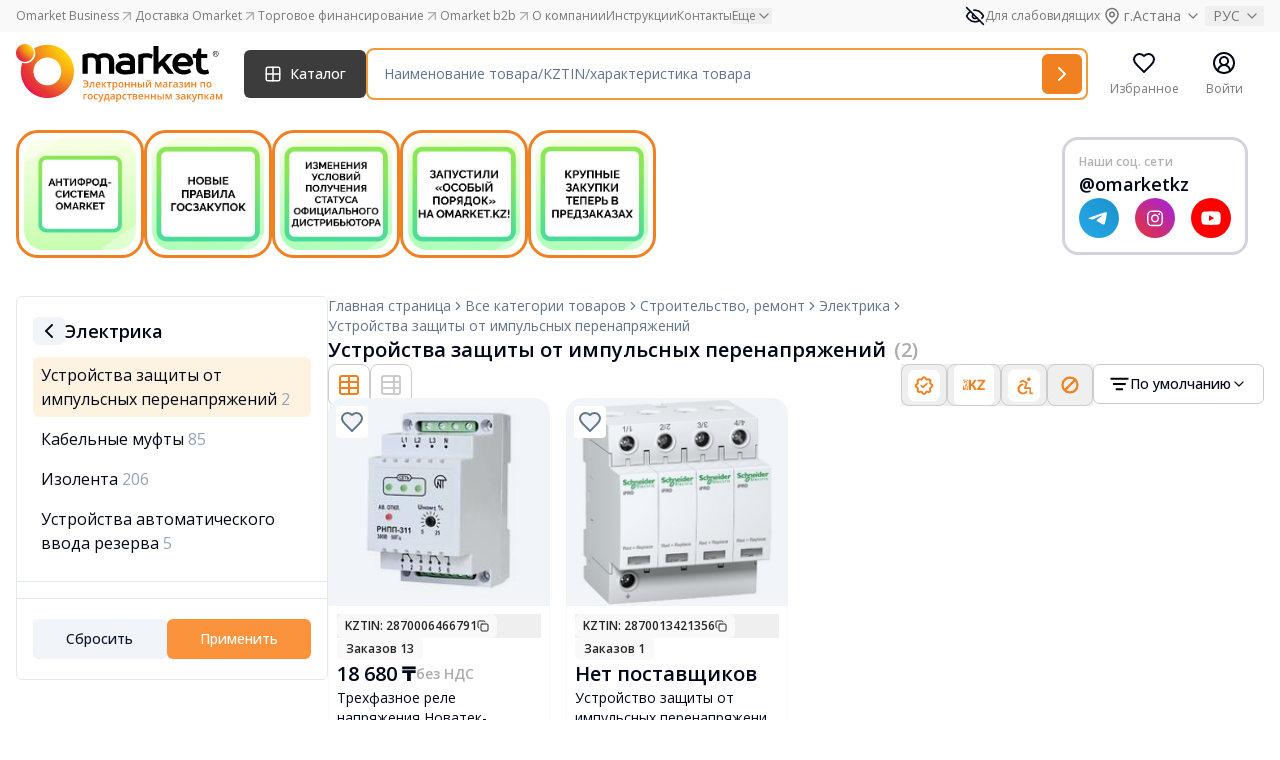

--- FILE ---
content_type: text/html; charset=UTF-8
request_url: https://omarket.kz/catalog/ecc_stroitelstvo_remont/ecc_elektrika/Ustrojstva-zashhity-ot-impulsnyh-perenapryazhenij/
body_size: 53554
content:
<!doctype html>
<html lang="ru">
<head>
    <meta charset="UTF-8">
    <meta name="viewport"
          content="width=device-width, user-scalable=no, initial-scale=1.0, maximum-scale=1.0, minimum-scale=1.0">
    <meta http-equiv="X-UA-Compatible" content="ie=edge">
    <meta name="csrf-token" content="IaRUSJ27EDr6dkPJRYdIxy4Ej8ROm732Zj7XD3YQ">

            <title>Устройства защиты от импульсных перенапряжений - Omarket.kz</title>
<meta name="description" content="Устройства защиты от импульсных перенапряжений"/>
<meta property="og:type" content="website">
<meta property="og:title" content="Устройства защиты от импульсных перенапряжений - Omarket.kz">
<meta property="og:description" content="Устройства защиты от импульсных перенапряжений">
<meta property="og:site_name" content="Omarket.kz">

<link rel="canonical" href="https://omarket.kz/catalog/ecc_stroitelstvo_remont/ecc_elektrika/Ustrojstva-zashhity-ot-impulsnyh-perenapryazhenij/">
    <meta property="og:locale" content="ru_RU">
<link rel="shortcut icon" href="/favicon.ico">

    
            <link rel="shortcut icon" type="image/x-icon" href="/static/favicon.ico" />
        <script src='https://www.google.com/recaptcha/api.js?render=6LcTtJwUAAAAAJ8YyIGWJvdn4-KYIAuNIsaOD_6Y'></script><script>grecaptcha.ready(function() {
    grecaptcha.execute('6LcTtJwUAAAAAJ8YyIGWJvdn4-KYIAuNIsaOD_6Y', {action: 'recaptcha_action'})
    .then(function(token) {
        var data = new FormData();
        data.append("action", 'recaptcha_action');
        data.append("token", token);
        fetch('/get_recaptcha_v3_score', {
            method: 'POST',
            body: data
        })                          
    });
});</script><script src="/static/js/acctoolbar.min.js"></script>
        <style>
            @media (min-width: 1800px) {
                #stories {
                    position: absolute;
                    top: 155px;
                    bottom: 125px;
                    right: 2.5rem;
                    z-index: 10;
                }
            }
        </style>
            <link rel="preload" as="style" href="https://omarket.kz/build/assets/app-Bq51Pk-u.css" /><link rel="stylesheet" href="https://omarket.kz/build/assets/app-Bq51Pk-u.css" />    </head>
<body class="antialiased">
<!-- Google Tag Manager -->
    <script>(function(w,d,s,l,i){w[l]=w[l]||[];w[l].push({'gtm.start':
                new Date().getTime(),event:'gtm.js'});var f=d.getElementsByTagName(s)[0],
            j=d.createElement(s),dl=l!='dataLayer'?'&l='+l:'';j.async=true;j.src=
            'https://www.googletagmanager.com/gtm.js?id='+i+dl;f.parentNode.insertBefore(j,f);
        })(window,document,'script','dataLayer','GTM-T4FGBRVT');</script>
    <!-- End Google Tag Manager -->

    <!-- Google Tag Manager (noscript) -->
    <noscript><iframe src="https://www.googletagmanager.com/ns.html?id=GTM-T4FGBRVT"
                      height="0" width="0" style="display:none;visibility:hidden"></iframe></noscript>
    <!-- End Google Tag Manager (noscript) -->

    <!-- Meta Pixel Code -->
    <script>
    !function(f,b,e,v,n,t,s)
    {if(f.fbq)return;n=f.fbq=function(){n.callMethod?
    n.callMethod.apply(n,arguments):n.queue.push(arguments)};
    if(!f._fbq)f._fbq=n;n.push=n;n.loaded=!0;n.version='2.0';
    n.queue=[];t=b.createElement(e);t.async=!0;
    t.src=v;s=b.getElementsByTagName(e)[0];
    s.parentNode.insertBefore(t,s)}(window, document,'script',
    'https://connect.facebook.net/en_US/fbevents.js');
    fbq('init', '1105820538097594');
    fbq('track', 'PageView');
    </script>
    <noscript><img height="1" width="1" style="display:none" src="https://www.facebook.com/tr?id=1105820538097594&ev=PageView&noscript=1" /></noscript>
    <!-- End Meta Pixel Code -->
    
            <div id="notifications" class="sticky top-0 z-[999]"></div>

    <div id="header-parent" class="sticky top-0 left-0 w-full bg-white z-50">
                <div class="z-[999]">
            <div id="pre-header" class="bg-omarket-dark-100"></div>
            <div id="header"></div>
            <div id="catalog-menu" class="hidden bg-white"></div>
        </div>
    </div>
    <div class="min-h-screen flex flex-col justify-between">

                    <section id="stories"></section>
        
        <div class="flex mb-auto  container ">
            <div class="flex-1 mb-14 mt-5 relative w-full" id="main">
                                <div id="app"></div>
            </div>

        </div>

        <div class="container" id="navbar"></div>
        <footer id="footer"></footer>
    </div>
    <div id="modals"></div>
    <div id="nps-modal"></div>
    <div id="bottombar"></div>
        <script>
            window.__data = JSON.parse('{\u0022errors\u0022:{},\u0022translate\u0022:{\u0022home_page\u0022:\u0022\\u0413\\u043b\\u0430\\u0432\\u043d\\u0430\\u044f \\u0441\\u0442\\u0440\\u0430\\u043d\\u0438\\u0446\\u0430\u0022,\u0022search_page\u0022:\u0022\\u0421\\u0442\\u0440\\u0430\\u043d\\u0438\\u0446\\u0430 \\u043f\\u043e\\u0438\\u0441\\u043a\\u0430\u0022,\u0022all_categories\u0022:\u0022\\u0412\\u0441\\u0435 \\u043a\\u0430\\u0442\\u0435\\u0433\\u043e\\u0440\\u0438\\u0438 \\u0442\\u043e\\u0432\\u0430\\u0440\\u043e\\u0432\u0022,\u0022specify_category\u0022:\u0022\\u0423\\u0442\\u043e\\u0447\\u043d\\u0438\\u0442\\u044c \\u043a\\u0430\\u0442\\u0435\\u0433\\u043e\\u0440\\u0438\\u044e\u0022,\u0022search_results\u0022:\u0022\\u0420\\u0435\\u0437\\u0443\\u043b\\u044c\\u0442\\u0430\\u0442\\u044b \\u043f\\u043e\\u0438\\u0441\\u043a\\u0430\u0022,\u0022data_not_found\u0022:\u0022\\u041f\\u043e \\u0432\\u0430\\u0448\\u0435\\u043c\\u0443 \\u0437\\u0430\\u043f\\u0440\\u043e\\u0441\\u0443 \\u043d\\u0438\\u0447\\u0435\\u0433\\u043e \\u043d\\u0435 \\u043d\\u0430\\u0439\\u0434\\u0435\\u043d\\u043e\u0022,\u0022data_not_found_long\u0022:\u0022\\u041a \\u0441\\u043e\\u0436\\u0430\\u043b\\u0435\\u043d\\u0438\\u044e, \\u043f\\u043e \\u0432\\u0430\\u0448\\u0435\\u043c\\u0443 \\u0437\\u0430\\u043f\\u0440\\u043e\\u0441\\u0443 \\u043d\\u0438\\u0447\\u0435\\u0433\\u043e \\u043d\\u0435 \\u043d\\u0430\\u0439\\u0434\\u0435\\u043d\\u043e. \\u041f\\u043e\\u043f\\u0440\\u043e\\u0431\\u0443\\u0439\\u0442\\u0435 \\u043d\\u0430\\u043f\\u0438\\u0441\\u0430\\u0442\\u044c \\u0437\\u0430\\u043f\\u0440\\u043e\\u0441 \\u043f\\u043e-\\u0434\\u0440\\u0443\\u0433\\u043e\\u043c\\u0443 \\u2014 \\u0432\\u043e\\u0437\\u043c\\u043e\\u0436\\u043d\\u043e, \\u0442\\u043e\\u0433\\u0434\\u0430 \\u043d\\u0443\\u0436\\u043d\\u044b\\u0439 \\u0442\\u043e\\u0432\\u0430\\u0440 \\u043d\\u0430\\u0439\\u0434\\u0451\\u0442\\u0441\\u044f.\u0022,\u0022signs\u0022:\u0022\\u041f\\u0440\\u0438\\u0437\\u043d\\u0430\\u043a\\u0438\u0022,\u0022otp\u0022:\u0022\\u0422\\u043e\\u0432\\u0430\\u0440\\u044b \\u043a\\u0430\\u0437\\u0430\\u0445\\u0441\\u0442\\u0430\\u043d\\u0441\\u043a\\u0438\\u0445 \\u0442\\u043e\\u0432\\u0430\\u0440\\u043e\\u043f\\u0440\\u043e\\u0438\\u0437\\u0432\\u043e\\u0434\\u0438\\u0442\\u0435\\u043b\\u0435\\u0439\u0022,\u0022distributor\u0022:\u0022\\u041e\\u0444\\u0438\\u0446\\u0438\\u0430\\u043b\\u044c\\u043d\\u044b\\u0439 \\u0434\\u0438\\u0441\\u0442\\u0440\\u0438\\u0431\\u044c\\u044e\\u0442\\u043e\\u0440\u0022,\u0022ooi\u0022:\u0022\\u041e\\u0431\\u0449\\u0435\\u0441\\u0442\\u0432\\u0435\\u043d\\u043d\\u043e\\u0435 \\u043e\\u0431\\u044a\\u0435\\u0434\\u0438\\u043d\\u0435\\u043d\\u0438\\u0435 \\u0438\\u043d\\u0432\\u0430\\u043b\\u0438\\u0434\\u043e\\u0432\u0022,\u0022withoutSign\u0022:\u0022\\u0411\\u0435\\u0437 \\u043f\\u0440\\u0438\\u0437\\u043d\\u0430\\u043a\\u043e\\u0432\u0022,\u0022default\u0022:\u0022\\u041f\\u043e \\u0443\\u043c\\u043e\\u043b\\u0447\\u0430\\u043d\\u0438\\u044e\u0022,\u0022popular\u0022:\u0022\\u041f\\u043e \\u043f\\u043e\\u043f\\u0443\\u043b\\u044f\\u0440\\u043d\\u043e\\u0441\\u0442\\u0438\u0022,\u0022name_asc\u0022:\u0022\\u041f\\u043e \\u0430\\u043b\\u0444\\u0430\\u0432\\u0438\\u0442\\u0443\u0022,\u0022price\u0022:\u0022\\u0426\\u0435\\u043d\\u0430\u0022,\u0022price_asc\u0022:\u0022\\u041f\\u043e \\u0443\\u0432\\u0435\\u043b\\u0438\\u0447\\u0435\\u043d\\u0438\\u044e \\u0446\\u0435\\u043d\\u044b\u0022,\u0022price_desc\u0022:\u0022\\u041f\\u043e \\u0443\\u043c\\u0435\\u043d\\u044c\\u0448\\u0435\\u043d\\u0438\\u044e \\u0446\\u0435\\u043d\\u044b\u0022,\u0022product_price\u0022:\u0022\\u0426\\u0435\\u043d\\u0430 \\u0442\\u043e\\u0432\\u0430\\u0440\\u0430\u0022,\u0022from\u0022:\u0022\\u0441\u0022,\u0022to\u0022:\u0022\\u043f\\u043e\u0022,\u0022availability\u0022:\u0022\\u041d\\u0430\\u043b\\u0438\\u0447\\u0438\\u0435\u0022,\u0022available\u0022:\u0022\\u0415\\u0441\\u0442\\u044c \\u0432 \\u043d\\u0430\\u043b\\u0438\\u0447\\u0438\\u0438\u0022,\u0022not_available\u0022:\u0022\\u041d\\u0435\\u0442 \\u0432 \\u043d\\u0430\\u043b\\u0438\\u0447\\u0438\\u0438\u0022,\u0022no_matter\u0022:\u0022\\u041d\\u0435\\u0432\\u0430\\u0436\\u043d\\u043e\u0022,\u0022yes\u0022:\u0022\\u0414\\u0430\u0022,\u0022no\u0022:\u0022\\u041d\\u0435\\u0442\u0022,\u0022origin_country\u0022:\u0022\\u0421\\u0442\\u0440\\u0430\\u043d\\u0430 \\u043f\\u0440\\u043e\\u0438\\u0441\\u0445\\u043e\\u0436\\u0434\\u0435\\u043d\\u0438\\u044f\u0022,\u0022color\u0022:\u0022\\u0426\\u0432\\u0435\\u0442\u0022,\u0022suppliers\u0022:\u0022\\u041f\\u043e\\u0441\\u0442\\u0430\\u0432\\u0449\\u0438\\u043a\\u0438\u0022,\u0022reset\u0022:\u0022\\u0421\\u0431\\u0440\\u043e\\u0441\\u0438\\u0442\\u044c\u0022,\u0022apply\u0022:\u0022\\u041f\\u0440\\u0438\\u043c\\u0435\\u043d\\u0438\\u0442\\u044c\u0022,\u0022filter\u0022:\u0022\\u0424\\u0438\\u043b\\u044c\\u0442\\u0440\u0022,\u0022in_category\u0022:\u0022\\u0432 \\u043a\\u0430\\u0442\\u0435\\u0433\\u043e\\u0440\\u0438\\u0438\u0022,\u0022keycode\u0022:\u0022\\u041a\\u043b\\u044e\\u0447\\u0435\\u0432\\u043e\\u0435 \\u0441\\u043b\\u043e\\u0432\\u043e\u0022,\u0022close\u0022:\u0022\\u0417\\u0430\\u043a\\u0440\\u044b\\u0442\\u044c\u0022,\u0022no_link_error\u0022:\u0022\\u041f\\u043e\\u0438\\u0441\\u043a \\u043d\\u0435 \\u043f\\u043e\\u0434\\u0434\\u0435\\u0440\\u0436\\u0438\\u0432\\u0430\\u0435\\u0442 \\u0432\\u0432\\u043e\\u0434 \\u0441\\u0441\\u044b\\u043b\\u043e\\u043a. \\u0423\\u0442\\u043e\\u0447\\u043d\\u0438\\u0442\\u0435 \\u0432\\u0430\\u0448 \\u0437\\u0430\\u043f\\u0440\\u043e\\u0441.\u0022,\u0022length_error\u0022:\u0022\\u0412\\u0430\\u0448 \\u0437\\u0430\\u043f\\u0440\\u043e\\u0441 \\u0441\\u043b\\u0438\\u0448\\u043a\\u043e\\u043c \\u0434\\u043b\\u0438\\u043d\\u043d\\u044b\\u0439. \\u0423\\u043c\\u0435\\u043d\\u044c\\u0448\\u0438\\u0442\\u0435 \\u043a\\u043e\\u043b\\u0438\\u0447\\u0435\\u0441\\u0442\\u0432\\u043e \\u0441\\u0438\\u043c\\u0432\\u043e\\u043b\\u043e\\u0432.\u0022,\u0022distributor_pending\u0022:\u0022\\u0412\\u0430\\u0448\\u0430 \\u0437\\u0430\\u044f\\u0432\\u043a\\u0430 \\u043d\\u0430 \\u0434\\u0438\\u0441\\u0442\\u0440\\u0438\\u0431\\u0443\\u0446\\u0438\\u044e \\u043d\\u0430\\u0445\\u043e\\u0434\\u0438\\u0442\\u0441\\u044f \\u043d\\u0430 \\u0440\\u0430\\u0441\\u0441\\u043c\\u043e\\u0442\\u0440\\u0435\\u043d\\u0438\\u0438. \\u0412 \\u0441\\u043b\\u0443\\u0447\\u0430\\u0435, \\u0435\\u0441\\u043b\\u0438 \\u043d\\u0435\\u043e\\u0431\\u0445\\u043e\\u0434\\u0438\\u043c\\u043e \\u0432\\u043d\\u0435\\u0441\\u0442\\u0438 \\u0438\\u0437\\u043c\\u0435\\u043d\\u0435\\u043d\\u0438\\u0435, \\u043e\\u0431\\u0440\\u0430\\u0442\\u0438\\u0442\\u0435\\u0441\\u044c \\u043d\\u0430 \\u043f\\u043e\\u0447\\u0442\\u0443\u0022,\u0022is_distributor\u0022:\u0022\\u042f \\u044f\\u0432\\u043b\\u044f\\u044e\\u0441\\u044c \\u043e\\u0444\\u0438\\u0446\\u0438\\u0430\\u043b\\u044c\\u043d\\u044b\\u043c \\u0434\\u0438\\u0441\\u0442\\u0440\\u0438\\u0431\\u044c\\u044e\\u0442\\u043e\\u0440\\u043e\\u043c \\u0442\\u043e\\u0432\\u0430\\u0440\\u0430\u0022,\u0022is_diller\u0022:\u0022\\u042f \\u044f\\u0432\\u043b\\u044f\\u044e\\u0441\\u044c \\u0441\\u0430\\u043c\\u043e\\u0441\\u0442\\u043e\\u044f\\u0442\\u0435\\u043b\\u044c\\u043d\\u044b\\u043c \\u0434\\u0438\\u043b\\u0435\\u0440\\u043e\\u043c \\u0442\\u043e\\u0432\\u0430\\u0440\\u0430\u0022,\u0022request_success_sent\u0022:\u0022\\u0417\\u0430\\u044f\\u0432\\u043a\\u0430 \\u0443\\u0441\\u043f\\u0435\\u0448\\u043d\\u043e \\u043e\\u0442\\u043f\\u0440\\u0430\\u0432\\u043b\\u0435\\u043d\\u0430\u0022,\u0022request_error_sent\u0022:\u0022\\u041f\\u0440\\u043e\\u0438\\u0437\\u043e\\u0448\\u043b\\u0430 \\u043e\\u0448\\u0438\\u0431\\u043a\\u0430 \\u043f\\u0440\\u0438 \\u043e\\u0442\\u043f\\u0440\\u0430\\u0432\\u043a\\u0435 \\u0437\\u0430\\u044f\\u0432\\u043a\\u0438\u0022,\u0022more\u0022:\u0022\\u041f\\u043e\\u0434\\u0440\\u043e\\u0431\\u043d\\u0435\\u0435\u0022,\u0022distributor_modal_desc\u0022:\u0022\\u041e\\u0442\\u043f\\u0440\\u0430\\u0432\\u043b\\u044f\\u044f \\u0437\\u0430\\u044f\\u0432\\u043a\\u0443 \\u0412\\u044b \\u043f\\u043e\\u0434\\u0442\\u0432\\u0435\\u0440\\u0436\\u0434\\u0430\\u0435\\u0442\\u0435, \\u0447\\u0442\\u043e \\u043f\\u043e \\u0434\\u0430\\u043d\\u043d\\u043e\\u043c\\u0443 \\u0431\\u0440\\u0435\\u043d\\u0434\\u0443 \\u0431\\u044b\\u043b\\u0438 \\u043f\\u0440\\u0435\\u0434\\u043e\\u0441\\u0442\\u0430\\u0432\\u043b\\u0435\\u043d\\u044b \\u043f\\u043e\\u0434\\u0442\\u0432\\u0435\\u0440\\u0436\\u0434\\u0430\\u044e\\u0449\\u0438\\u0435 \\u0434\\u043e\\u043a\\u0443\\u043c\\u0435\\u043d\\u0442\\u044b \\u043e \\u0441\\u0442\\u0430\\u0442\\u0443\\u0441\\u0435 \\u043e\\u0444\\u0438\\u0446\\u0438\\u0430\\u043b\\u044c\\u043d\\u043e\\u0433\\u043e \\u0434\\u0438\\u0441\\u0442\\u0440\\u0438\\u0431\\u044c\\u044e\\u0442\\u043e\\u0440\\u0430 \\u043b\\u0438\\u0431\\u043e \\u043e\\u0444\\u0438\\u0446\\u0438\\u0430\\u043b\\u044c\\u043d\\u043e\\u0433\\u043e \\u0434\\u0438\\u043b\\u0435\\u0440\\u0430 \\u043f\\u043e \\u0442\\u043e\\u0432\\u0430\\u0440\\u0443.\u0022,\u0022supplier_type\u0022:\u0022\\u041f\\u0440\\u0438\\u0437\\u043d\\u0430\\u043a \\u043f\\u043e\\u0441\\u0442\\u0430\\u0432\\u0449\\u0438\\u043a\\u0430\u0022,\u0022distributor_desc_confirm\u0022:\u0022\\u041f\\u0435\\u0440\\u0435\\u0434 \\u043e\\u0442\\u043f\\u0440\\u0430\\u0432\\u043a\\u043e\\u0439, \\u0435\\u0449\\u0451 \\u0440\\u0430\\u0437 \\u0432\\u043d\\u0438\\u043c\\u0430\\u0442\\u0435\\u043b\\u044c\\u043d\\u043e \\u043f\\u0440\\u043e\\u0432\\u0435\\u0440\\u044c\\u0442\\u0435 \\u0434\\u0430\\u043d\\u043d\\u044b\\u0435 \\u0432 \\u0437\\u0430\\u044f\\u0432\\u043a\\u0435! \\u0417\\u0430 \\u043f\\u0440\\u0435\\u0434\\u043e\\u0441\\u0442\\u0430\\u0432\\u043b\\u0435\\u043d\\u0438\\u0435 \\u043d\\u0435\\u0434\\u043e\\u0441\\u0442\\u043e\\u0432\\u0435\\u0440\\u043d\\u044b\\u0445 \\u0434\\u0430\\u043d\\u043d\\u044b\\u0445 \\u043f\\u0440\\u0435\\u0434\\u0443\\u0441\\u043c\\u043e\\u0442\\u0440\\u0435\\u043d\\u044b \\u043c\\u0435\\u0440\\u044b \\u043a\\u043e\\u0442\\u043e\\u0440\\u044b\\u0435 \\u043f\\u0440\\u043e\\u043f\\u0438\\u0441\\u0430\\u043d\\u044b \\u0432 \\u043f\\u0443\\u0431\\u043b\\u0438\\u0447\\u043d\\u043e\\u0439 \\u043e\\u0444\\u0435\\u0440\\u0442\\u0435\u0022,\u0022distributor_desc_confirm_2\u0022:\u0022\\u042f \\u043f\\u043e\\u0434\\u0442\\u0432\\u0435\\u0440\\u0436\\u0434\\u0430\\u044e \\u0441\\u043e\\u0437\\u0434\\u0430\\u043d\\u0438\\u0435 \\u0437\\u0430\\u044f\\u0432\\u043a\\u0438 \\u043d\\u0430 \\u0442\\u043e\\u0432\\u0430\\u0440 \\u0438 \\u0434\\u043e\\u0441\\u0442\\u043e\\u0432\\u0435\\u0440\\u043d\\u043e\\u0441\\u0442\\u044c \\u043f\\u0440\\u0435\\u0434\\u043e\\u0441\\u0442\\u0430\\u0432\\u043b\\u0435\\u043d\\u043d\\u044b\\u0445 \\u0434\\u0430\\u043d\\u043d\\u044b\\u0445 \\u043f\\u043e \\u0442\\u043e\\u0432\\u0430\\u0440\\u0443:\u0022,\u0022distributor_desc_confirm_3\u0022:\u0022\\u041e\\u0431\\u044f\\u0437\\u0443\\u044e\\u0441\\u044c \\u043e\\u0431\\u0435\\u0441\\u043f\\u0435\\u0447\\u0438\\u0442\\u044c \\u043f\\u043e\\u0441\\u0442\\u0430\\u0432\\u043a\\u0443 \\u0442\\u043e\\u0432\\u0430\\u0440\\u0430(-\\u043e\\u0432) \\u043f\\u043e \\u0442\\u0440\\u0435\\u0431\\u043e\\u0432\\u0430\\u043d\\u0438\\u044e, \\u043f\\u043e \\u0432\\u044b\\u0431\\u0440\\u0430\\u043d\\u043d\\u044b\\u043c \\u043d\\u0430\\u0441\\u0435\\u043b\\u0435\\u043d\\u043d\\u044b\\u043c \\u043f\\u0443\\u043d\\u043a\\u0442\\u0430\\u043c\u0022,\u0022apply_request\u0022:\u0022\\u041f\\u043e\\u0434\\u0430\\u0442\\u044c \\u0437\\u0430\\u044f\\u0432\\u043a\\u0443\u0022,\u0022send_request\u0022:\u0022\\u041e\\u0442\\u043f\\u0440\\u0430\\u0432\\u0438\\u0442\\u044c \\u0437\\u0430\\u044f\\u0432\\u043a\\u0443\u0022,\u0022cancel\u0022:\u0022\\u041e\\u0442\\u043c\\u0435\\u043d\\u0438\\u0442\\u044c\u0022,\u0022sales_point\u0022:\u0022\\u0422\\u043e\\u0447\\u043a\\u0430 \\u043f\\u0440\\u043e\\u0434\\u0430\\u0436\u0022,\u0022no_sales_points\u0022:\u0022\\u0422\\u043e\\u0447\\u043a\\u0438 \\u043f\\u0440\\u043e\\u0434\\u0430\\u0436 \\u043e\\u0442\\u0441\\u0443\\u0442\\u0441\\u0442\\u0432\\u0443\\u044e\\u0442\u0022,\u0022search_by_locality\u0022:\u0022\\u041f\\u043e\\u0438\\u0441\\u043a \\u043f\\u043e \\u043d\\u0430\\u0441\\u0435\\u043b\\u0435\\u043d\\u043d\\u043e\\u043c\\u0443 \\u043f\\u0443\\u043d\\u043a\\u0442\\u0443\u0022,\u0022select_all\u0022:\u0022\\u0412\\u044b\\u0431\\u0440\\u0430\\u0442\\u044c \\u0432\\u0441\\u0435\u0022,\u0022remove_all\u0022:\u0022\\u0423\\u0431\\u0440\\u0430\\u0442\\u044c \\u0432\\u0441\\u0435\u0022,\u0022have_been_distributor_dealer\u0022:\u0022\\u042f \\u044f\\u0432\\u043b\\u044f\\u044e\\u0441\\u044c \\u043e\\u0444\\u0438\\u0446\\u0438\\u0430\\u043b\\u044c\\u043d\\u044b\\u043c \\u0434\\u0438\\u0441\\u0442\\u0440\\u0438\\u0431\\u044c\\u044e\\u0442\\u043e\\u0440\\u043e\\u043c\\\/\\u0434\\u0438\\u043b\\u0435\\u0440\\u043e\\u043c\u0022,\u0022approve\u0022:\u0022\\u041f\\u043e\\u0434\\u0442\\u0432\\u0435\\u0440\\u0434\\u0438\\u0442\\u044c\u0022,\u0022select_all_products\u0022:\u0022\\u0412\\u044b\\u0431\\u0440\\u0430\\u0442\\u044c \\u0432\\u0441\\u0435 \\u0442\\u043e\\u0432\\u0430\\u0440\\u044b\u0022,\u0022selected_products_count\u0022:\u0022\\u0412\\u044b\\u0431\\u0440\\u0430\\u043d\\u043d\\u043e\\u0435 \\u043a\\u043e\\u043b-\\u0432\\u043e \\u0442\\u043e\\u0432\\u0430\\u0440\\u043e\\u0432: :count\u0022,\u0022field_required\u0022:\u0022\\u041f\\u043e\\u0436\\u0430\\u043b\\u0443\\u0439\\u0441\\u0442\\u0430, \\u0437\\u0430\\u043f\\u043e\\u043b\\u043d\\u0438\\u0442\\u0435 \\u043f\\u043e\\u043b\\u0435 - \u0022,\u0022rk\u0022:\u0022\\u0420\\u041a\u0022,\u0022distributors_absent\u0022:\u0022\\u041f\\u043e \\u0432\\u044b\\u0431\\u0440\\u0430\\u043d\\u043d\\u044b\\u043c \\u0442\\u043e\\u0432\\u0430\\u0440\\u0430\\u043c \\u043e\\u0442\\u0441\\u0443\\u0442\\u0441\\u0442\\u0432\\u0443\\u044e\\u0442 \\u043e\\u0444\\u0438\\u0446\\u0438\\u0430\\u043b\\u044c\\u043d\\u044b\\u0435 \\u0434\\u0438\\u0441\\u0442\\u0440\\u0438\\u0431\\u044c\\u044e\\u0442\\u043e\\u0440\\u044b. \\u0414\\u043e\\u0441\\u0442\\u0443\\u043f\\u043d\\u0430 \\u043f\\u043e\\u0434\\u0430\\u0447\\u0430 \\u0437\\u0430\\u044f\\u0432\\u043a\\u0438 \\u043d\\u0430 \\u043f\\u0440\\u0438\\u0441\\u0432\\u043e\\u0435\\u043d\\u0438\\u0435 \\u0441\\u0442\\u0430\\u0442\\u0443\\u0441\\u0430 \\u0022\\u041e\\u0444\\u0438\\u0446\\u0438\\u0430\\u043b\\u044c\\u043d\\u044b\\u0439 \\u0434\\u0438\\u0441\\u0442\\u0440\\u0438\\u0431\\u044c\\u044e\\u0442\\u043e\\u0440\\u0022 \\u043f\\u043e \\u0442\\u043e\\u0432\\u0430\\u0440\\u0443. \u0022,\u0022comment\u0022:\u0022\\u041a\\u043e\\u043c\\u043c\\u0435\\u043d\\u0442\\u0430\\u0440\\u0438\\u0439\u0022,\u0022comment_placeholder\u0022:\u0022\\u041f\\u043e\\u043b\\u0435 \\u0434\\u043b\\u044f \\u043a\\u043e\\u043c\\u043c\\u0435\\u043d\\u0442\\u0430\\u0440\\u0438\\u0435\\u0432\u0022,\u0022manufacturer_email\u0022:\u0022\\u042d\\u043b\\u0435\\u043a\\u0442\\u0440\\u043e\\u043d\\u043d\\u044b\\u0439 \\u0430\\u0434\\u0440\\u0435\\u0441 \\u043f\\u0440\\u0430\\u0432\\u043e\\u043e\\u0431\\u043b\\u0430\\u0434\\u0430\\u0442\\u0435\\u043b\\u044f\u0022,\u0022enter_manufacturer_email\u0022:\u0022\\u0423\\u043a\\u0430\\u0436\\u0438\\u0442\\u0435 \\u044d\\u043b\\u0435\\u043a\\u0442\\u0440\\u043e\\u043d\\u043d\\u044b\\u0439 \\u0430\\u0434\\u0440\\u0435\\u0441 \\u043f\\u0440\\u0430\\u0432\\u043e\\u043e\\u0431\\u043b\\u0430\\u0434\\u0430\\u0442\\u0435\\u043b\\u044f \u0022,\u0022patent_source\u0022:\u0022\\u0418\\u0441\\u0442\\u043e\\u0447\\u043d\\u0438\\u043a \\u0440\\u0435\\u0433\\u0438\\u0441\\u0442\\u0440\\u0430\\u0446\\u0438\\u0438 \\u0442\\u043e\\u0432\\u0430\\u0440\\u043d\\u043e\\u0433\\u043e \\u0437\\u043d\\u0430\\u043a\\u0430\u0022,\u0022patent_source_placeholder\u0022:\u0022\\u0412\\u044b\\u0431\\u0435\\u0440\\u0438\\u0442\\u0435 \\u0438\\u0441\\u0442\\u043e\\u0447\\u043d\\u0438\\u043a  \\u0440\\u0435\\u0433\\u0438\\u0441\\u0442\\u0440\\u0430\\u0446\\u0438\\u0438 \\u0442\\u043e\\u0432\\u0430\\u0440\\u043d\\u043e\\u0433\\u043e \\u0437\\u043d\\u0430\\u043a\\u0430\u0022,\u0022trade_mark_number\u0022:\u0022\\u041d\\u043e\\u043c\\u0435\\u0440 \\u0440\\u0435\\u0433\\u0438\\u0441\\u0442\\u0440\\u0430\\u0446\\u0438\\u0438 \\u0441\\u0432\\u0438\\u0434\\u0435\\u0442\\u0435\\u043b\\u044c\\u0441\\u0442\\u0432\\u0430 \\u043d\\u0430 \\u0442\\u043e\\u0432\\u0430\\u0440\\u043d\\u044b\\u0439 \\u0437\\u043d\\u0430\\u043a\u0022,\u0022enter_trade_mark_number\u0022:\u0022\\u0412\\u0432\\u0435\\u0434\\u0438\\u0442\\u0435 \\u043f\\u043e\\u0440\\u044f\\u0434\\u043a\\u043e\\u0432\\u044b\\u0439 \\u043d\\u043e\\u043c\\u0435\\u0440\u0022,\u0022trade_mark_number_description\u0022:\u0022\\u0420\\u0435\\u0433\\u0438\\u0441\\u0442\\u0440\\u0430\\u0446\\u0438\\u043e\\u043d\\u043d\\u044b\\u0439 \\u043d\\u043e\\u043c\\u0435\\u0440 \\u0441\\u0432\\u0438\\u0434\\u0435\\u0442\\u0435\\u043b\\u044c\\u0441\\u0442\\u0432\\u0430 \\u043d\\u0430 \\u0442\\u043e\\u0432\\u0430\\u0440\\u043d\\u044b\\u0439 \\u0437\\u043d\\u0430\\u043a, \\u0432\\u044b\\u0434\\u0430\\u043d\\u043d\\u043e\\u0433\\u043e \\u041d\\u0418\\u0418\\u0421 \\u0438\\u043b\\u0438 WIPO (\\u043f\\u0440\\u0438 \\u0443\\u0441\\u043b\\u043e\\u0432\\u0438\\u0438, \\u0447\\u0442\\u043e \\u0442\\u043e\\u0432\\u0430\\u0440\\u043d\\u044b\\u0439 \\u0437\\u043d\\u0430\\u043a \\u0438\\u043c\\u0435\\u0435\\u0442 \\u0434\\u0435\\u0439\\u0441\\u0442\\u0432\\u0438\\u0442\\u0435\\u043b\\u044c\\u043d\\u0443\\u044e \\u043f\\u0440\\u0430\\u0432\\u043e\\u0432\\u0443\\u044e \\u043e\\u0445\\u0440\\u0430\\u043d\\u0443 \\u043d\\u0430 \\u0442\\u0435\\u0440\\u0440\\u0438\\u0442\\u043e\\u0440\\u0438\\u0438 \\u0420\\u0435\\u0441\\u043f\\u0443\\u0431\\u043b\\u0438\\u043a\\u0438 \\u041a\\u0430\\u0437\\u0430\\u0445\\u0441\\u0442\\u0430\\u043d).\u0022,\u0022upload_documents\u0022:\u0022\\u0417\\u0430\\u0433\\u0440\\u0443\\u0437\\u0438\\u0442\\u044c \\u0434\\u043e\\u043a\\u0443\\u043c\\u0435\\u043d\\u0442\\u044b\u0022,\u0022upload_documents_label\u0022:\u0022\\u0424\\u043e\\u0440\\u043c\\u0430\\u0442: PDF, JPEG, PNG \\u2014 \\u0434\\u043e 5 \\u0444\\u0430\\u0439\\u043b\\u043e\\u0432, \\u0440\\u0430\\u0437\\u043c\\u0435\\u0440 \\u0434\\u043e 10 \\u041cB\u0022,\u0022documents_types_error\u0022:\u0022\\u041d\\u0435\\u0434\\u043e\\u043f\\u0443\\u0441\\u0442\\u0438\\u043c\\u044b\\u0439 \\u0444\\u043e\\u0440\\u043c\\u0430\\u0442 \\u0444\\u0430\\u0439\\u043b\\u0430. \\u041f\\u043e\\u0434\\u0434\\u0435\\u0440\\u0436\\u0438\\u0432\\u0430\\u044e\\u0442\\u0441\\u044f \\u0442\\u043e\\u043b\\u044c\\u043a\\u043e PDF, JPEG, PNG.\u0022,\u0022documents_max_items\u0022:\u0022\\u041c\\u043e\\u0436\\u043d\\u043e \\u0437\\u0430\\u0433\\u0440\\u0443\\u0437\\u0438\\u0442\\u044c \\u043d\\u0435 \\u0431\\u043e\\u043b\\u0435\\u0435 :max \\u0444\\u0430\\u0439\\u043b\\u043e\\u0432 \\u0440\\u0430\\u0437\\u043c\\u0435\\u0440\\u043e\\u043c \\u0434\\u043e 10 \\u041c\\u0411 \\u043a\\u0430\\u0436\\u0434\\u044b\\u0439\u0022,\u0022documents_min_items\u0022:\u0022\\u041c\\u043e\\u0436\\u043d\\u043e \\u0437\\u0430\\u0433\\u0440\\u0443\\u0437\\u0438\\u0442\\u044c \\u043d\\u0435 \\u043c\\u0435\\u043d\\u0435\\u0435 :min \\u0444\\u0430\\u0439\\u043b\\u043e\\u0432 \\u0440\\u0430\\u0437\\u043c\\u0435\\u0440\\u043e\\u043c \\u0434\\u043e 10 \\u041c\\u0411 \\u043a\\u0430\\u0436\\u0434\\u044b\\u0439\u0022,\u0022errors\u0022:{\u0022required_field\u0022:\u0022\\u041e\\u0431\\u044f\\u0437\\u0430\\u0442\\u0435\\u043b\\u044c\\u043d\\u043e\\u0435 \\u043f\\u043e\\u043b\\u0435\u0022,\u0022enter_correct_email\u0022:\u0022\\u0412\\u0432\\u0435\\u0434\\u0438\\u0442\\u0435 \\u043a\\u043e\\u0440\\u0440\\u0435\\u043a\\u0442\\u043d\\u044b\\u0439 \\u0430\\u0434\\u0440\\u0435\\u0441 \\u044d\\u043b\\u0435\\u043a\\u0442\\u0440\\u043e\\u043d\\u043d\\u043e\\u0439 \\u043f\\u043e\\u0447\\u0442\\u044b. \u0022,\u0022choose_items_min\u0022:\u0022\\u0412\\u044b\\u0431\\u0435\\u0440\\u0438\\u0442\\u0435 \\u043c\\u0438\\u043d\\u0438\\u043c\\u0443\\u043c :min \\u044d\\u043b\\u0435\\u043c\\u0435\\u043d\\u0442(\\u043e\\u0432)\u0022,\u0022choose_items_max\u0022:\u0022\\u0412\\u044b\\u0431\\u0435\\u0440\\u0438\\u0442\\u0435 \\u043c\\u0430\\u043a\\u0441\\u0438\\u043c\\u0443\\u043c :max \\u044d\\u043b\\u0435\\u043c\\u0435\\u043d\\u0442(\\u043e\\u0432)\u0022,\u0022only_integers_allowed\u0022:\u0022\\u0412\\u0432\\u0435\\u0434\\u0438\\u0442\\u0435 \\u0442\\u043e\\u043b\\u044c\\u043a\\u043e \\u0446\\u0435\\u043b\\u044b\\u0435 \\u0447\\u0438\\u0441\\u043b\\u0430\u0022,\u0022number_too_small\u0022:\u0022\\u041c\\u0438\\u043d\\u0438\\u043c\\u0430\\u043b\\u044c\\u043d\\u043e\\u0435 \\u0437\\u043d\\u0430\\u0447\\u0435\\u043d\\u0438\\u0435: :min\u0022,\u0022number_too_large\u0022:\u0022\\u041c\\u0430\\u043a\\u0441\\u0438\\u043c\\u0430\\u043b\\u044c\\u043d\\u043e\\u0435 \\u0437\\u043d\\u0430\\u0447\\u0435\\u043d\\u0438\\u0435: :max\u0022,\u0022comment_limit_error\u0022:\u0022\\u041a\\u043e\\u043c\\u043c\\u0435\\u043d\\u0442\\u0430\\u0440\\u0438\\u0439 \\u043d\\u0435 \\u0434\\u043e\\u043b\\u0436\\u0435\\u043d \\u043f\\u0440\\u0435\\u0432\\u044b\\u0448\\u0430\\u0442\\u044c 500 \\u0441\\u0438\\u043c\\u0432\\u043e\\u043b\\u043e\\u0432\u0022,\u0022select_supplier_error\u0022:\u0022\\u0412\\u044b\\u0431\\u0435\\u0440\\u0438\\u0442\\u0435 \\u0442\\u0438\\u043f \\u0414\\u0438\\u0441\\u0442\\u0440\\u0438\\u0431\\u044c\\u044e\\u0446\\u0438\\u0438\u0022,\u0022email_limit_error\u0022:\u0022Email \\u043d\\u0435 \\u0434\\u043e\\u043b\\u0436\\u0435\\u043d \\u043f\\u0440\\u0435\\u0432\\u044b\\u0448\\u0430\\u0442\\u044c 254 \\u0441\\u0438\\u043c\\u0432\\u043e\\u043b\\u0430\u0022},\u0022gov_register_var\u0022:\u0022\\u0433\\u043e\\u0441\\u0443\\u0434\\u0430\\u0440\\u0441\\u0442\\u0432\\u0435\\u043d\\u043d\\u043e\\u0433\\u043e \\u0440\\u0435\\u0435\\u0441\\u0442\\u0440\\u0430\u0022,\u0022self_distr_instructions\u0022:[{\u0022text\u0022:\u0022\\u0412\\u044b\\u043f\\u0438\\u0441\\u043a\\u0430 \\u0438\\u0437 :gov_register \\u0442\\u043e\\u0432\\u0430\\u0440\\u043d\\u044b\\u0445 \\u0437\\u043d\\u0430\\u043a\\u043e\\u0432 \\u0420\\u041a\u0022},{\u0022text\u0022:\u0022\\u0414\\u043e\\u043a\\u0443\\u043c\\u0435\\u043d\\u0442 \\u043e\\u0442 \\u043f\\u0440\\u0430\\u0432\\u043e\\u043e\\u0431\\u043b\\u0430\\u0434\\u0430\\u0442\\u0435\\u043b\\u044f \\u043e \\u0441\\u0442\\u0430\\u0442\\u0443\\u0441\\u0435 \\u0434\\u0438\\u0441\\u0442\\u0440\\u0438\\u0431\\u044c\\u044e\\u0442\\u043e\\u0440\\u0430\u0022,\u0022helpText\u0022:{\u0022title\u0022:\u0022\\u041f\\u0440\\u0438\\u043a\\u0440\\u0435\\u043f\\u0438\\u0442\\u0435 \\u043e\\u0434\\u0438\\u043d \\u0438\\u0437 \\u0441\\u043b\\u0435\\u0434\\u0443\\u044e\\u0449\\u0438\\u0445 \\u0434\\u043e\\u043a\\u0443\\u043c\\u0435\\u043d\\u0442\\u043e\\u0432:\u0022,\u0022points\u0022:[\u0022\\u0421\\u0435\\u0440\\u0442\\u0438\\u0444\\u0438\\u043a\\u0430\\u0442 \\u0434\\u0438\\u0441\\u0442\\u0440\\u0438\\u0431\\u044c\\u044e\\u0442\\u043e\\u0440\\u0430\u0022,\u0022\\u0414\\u0438\\u0441\\u0442\\u0440\\u0438\\u0431\\u044c\\u044e\\u0442\\u043e\\u0440\\u0441\\u043a\\u0438\\u0439 \\u0434\\u043e\\u0433\\u043e\\u0432\\u043e\\u0440\u0022,\u0022\\u0438\\u043b\\u0438 \\u043f\\u0438\\u0441\\u044c\\u043c\\u043e \\u043e\\u0442 \\u043f\\u0440\\u0430\\u0432\\u043e\\u043e\\u0431\\u043b\\u0430\\u0434\\u0430\\u0442\\u0435\\u043b\\u044f \\u043e \\u0441\\u0442\\u0430\\u0442\\u0443\\u0441\\u0435 \\u0434\\u0438\\u0441\\u0442\\u0440\\u0438\\u0431\\u044c\\u044e\\u0442\\u043e\\u0440\\u0430 \\u043d\\u0430 \\u0444\\u0438\\u0440\\u043c\\u0435\\u043d\\u043d\\u043e\\u043c \\u0431\\u043b\\u0430\\u043d\\u043a\\u0435.\u0022],\u0022footnote\u0022:\u0022*\\u041d\\u0435 \\u0442\\u0440\\u0435\\u0431\\u0443\\u0435\\u0442\\u0441\\u044f, \\u0435\\u0441\\u043b\\u0438 \\u043f\\u043e\\u0441\\u0442\\u0430\\u0432\\u0449\\u0438\\u043a \\u044f\\u0432\\u043b\\u044f\\u0435\\u0442\\u0441\\u044f \\u043f\\u0440\\u0430\\u0432\\u043e\\u043e\\u0431\\u043b\\u0430\\u0434\\u0430\\u0442\\u0435\\u043b\\u0435\\u043c.\u0022}}],\u0022self_dealer_instructions\u0022:[{\u0022text\u0022:\u0022\\u0412\\u044b\\u043f\\u0438\\u0441\\u043a\\u0430 \\u0438\\u0437 :gov_register \\u0442\\u043e\\u0432\\u0430\\u0440\\u043d\\u044b\\u0445 \\u0437\\u043d\\u0430\\u043a\\u043e\\u0432 \\u0420\\u041a\u0022},{\u0022text\u0022:\u0022\\u0414\\u043e\\u043a\\u0443\\u043c\\u0435\\u043d\\u0442 \\u043e \\u0441\\u0442\\u0430\\u0442\\u0443\\u0441\\u0435 \\u0434\\u0438\\u043b\\u0435\\u0440\\u0430\u0022,\u0022helpText\u0022:{\u0022title\u0022:\u0022\\u041f\\u0440\\u0438\\u043a\\u0440\\u0435\\u043f\\u0438\\u0442\\u0435 \\u043e\\u0434\\u0438\\u043d \\u0438\\u0437 \\u0441\\u043b\\u0435\\u0434\\u0443\\u044e\\u0449\\u0438\\u0445 \\u0434\\u043e\\u043a\\u0443\\u043c\\u0435\\u043d\\u0442\\u043e\\u0432:\u0022,\u0022points\u0022:[\u0022\\u0421\\u0435\\u0440\\u0442\\u0438\\u0444\\u0438\\u043a\\u0430\\u0442 \\u0434\\u0438\\u043b\\u0435\\u0440\\u0430\u0022,\u0022\\u0414\\u043e\\u0433\\u043e\\u0432\\u043e\\u0440 \\u043f\\u043e\\u0441\\u0442\\u0430\\u0432\\u043a\\u0438 \\u043e\\u0442 \\u043f\\u0440\\u0430\\u0432\\u043e\\u043e\\u0431\\u043b\\u0430\\u0434\\u0430\\u0442\\u0435\\u043b\\u044f \\u043b\\u0438\\u0431\\u043e \\u0434\\u0438\\u0441\\u0442\\u0440\\u0438\\u0431\\u044c\\u044e\\u0442\\u043e\\u0440\\u0430\u0022],\u0022footnote\u0022:\u0022*\\u041d\\u0435 \\u0442\\u0440\\u0435\\u0431\\u0443\\u0435\\u0442\\u0441\\u044f, \\u0435\\u0441\\u043b\\u0438 \\u043f\\u043e\\u0441\\u0442\\u0430\\u0432\\u0449\\u0438\\u043a \\u044f\\u0432\\u043b\\u044f\\u0435\\u0442\\u0441\\u044f \\u043f\\u0440\\u0430\\u0432\\u043e\\u043e\\u0431\\u043b\\u0430\\u0434\\u0430\\u0442\\u0435\\u043b\\u0435\\u043c.\u0022}},{\u0022text\u0022:\u0022\\u0414\\u043e\\u043a\\u0443\\u043c\\u0435\\u043d\\u0442, \\u043f\\u043e\\u0434\\u0442\\u0432\\u0435\\u0440\\u0436\\u0434\\u0430\\u044e\\u0449\\u0438\\u0439, \\u0447\\u0442\\u043e \\u043e\\u0440\\u0433\\u0430\\u043d\\u0438\\u0437\\u0430\\u0446\\u0438\\u044f \\u0432\\u044b\\u0434\\u0430\\u0432\\u0448\\u0430\\u044f  \\u0441\\u0442\\u0430\\u0442\\u0443\\u0441 \\u0434\\u0438\\u043b\\u0435\\u0440\\u0430, \\u044f\\u0432\\u043b\\u044f\\u0435\\u0442\\u0441\\u044f \\u0434\\u0438\\u0441\\u0442\\u0440\\u0438\\u0431\\u044c\\u044e\\u0442\\u043e\\u0440\\u043e\\u043c.\u0022,\u0022helpText\u0022:{\u0022title\u0022:\u0022\\u041f\\u0440\\u0438\\u043a\\u0440\\u0435\\u043f\\u0438\\u0442\\u0435 \\u043e\\u0434\\u0438\\u043d \\u0438\\u0437 \\u0441\\u043b\\u0435\\u0434\\u0443\\u044e\\u0449\\u0438\\u0445 \\u0434\\u043e\\u043a\\u0443\\u043c\\u0435\\u043d\\u0442\\u043e\\u0432:\u0022,\u0022points\u0022:[\u0022\\u0414\\u0438\\u0441\\u0442\\u0440\\u0438\\u0431\\u044c\\u044e\\u0442\\u043e\\u0440\\u0441\\u043a\\u0438\\u0439 \\u0434\\u043e\\u0433\\u043e\\u0432\\u043e\\u0440\u0022,\u0022\\u0421\\u0435\\u0440\\u0442\\u0438\\u0444\\u0438\\u043a\\u0430\\u0442 \\u0434\\u0438\\u0441\\u0442\\u0440\\u0438\\u0431\\u044c\\u044e\\u0442\\u043e\\u0440\\u0430\u0022,\u0022\\u0438\\u043b\\u0438 \\u043f\\u0438\\u0441\\u044c\\u043c\\u043e \\u043e\\u0442 \\u043f\\u0440\\u0430\\u0432\\u043e\\u043e\\u0431\\u043b\\u0430\\u0434\\u0430\\u0442\\u0435\\u043b\\u044f \\u043e \\u0441\\u0442\\u0430\\u0442\\u0443\\u0441\\u0435 \\u0434\\u0438\\u0441\\u0442\\u0440\\u0438\\u0431\\u044c\\u044e\\u0442\\u043e\\u0440\\u0430 \\u043d\\u0430 \\u0444\\u0438\\u0440\\u043c\\u0435\\u043d\\u043d\\u043e\\u043c \\u0431\\u043b\\u0430\\u043d\\u043a\\u0435.\u0022],\u0022footnote\u0022:\u0022*\\u041d\\u0435 \\u0442\\u0440\\u0435\\u0431\\u0443\\u0435\\u0442\\u0441\\u044f, \\u0435\\u0441\\u043b\\u0438 \\u043f\\u043e\\u0441\\u0442\\u0430\\u0432\\u0449\\u0438\\u043a \\u044f\\u0432\\u043b\\u044f\\u0435\\u0442\\u0441\\u044f \\u043f\\u0440\\u044f\\u043c\\u044b\\u043c \\u0434\\u0438\\u043b\\u0435\\u0440\\u043e\\u043c \\u043f\\u0440\\u0430\\u0432\\u043e\\u043e\\u0431\\u043b\\u0430\\u0434\\u0430\\u0442\\u0435\\u043b\\u044f.\u0022}}],\u0022distr_files_instruction_intro\u0022:\u0022\\u041f\\u0440\\u0438\\u043a\\u0440\\u0435\\u043f\\u0438\\u0442\\u0435 \\u0441\\u043b\\u0435\\u0434\\u0443\\u044e\\u0449\\u0438\\u0435 \\u0434\\u043e\\u043a\\u0443\\u043c\\u0435\\u043d\\u0442\\u044b:\u0022,\u0022distr_files_instruction_outro\u0022:\u0022\\u041f\\u043e\\u0434\\u043b\\u0438\\u043d\\u043d\\u043e\\u0441\\u0442\\u044c \\u0434\\u043e\\u043a\\u0443\\u043c\\u0435\\u043d\\u0442\\u043e\\u0432 \\u043f\\u0440\\u043e\\u0432\\u0435\\u0440\\u044f\\u0435\\u0442\\u0441\\u044f \\u043f\\u0443\\u0442\\u0435\\u043c \\u0437\\u0430\\u043f\\u0440\\u043e\\u0441\\u0430 \\u043d\\u0430\\u043f\\u0440\\u044f\\u043c\\u0443\\u044e \\u0432 \\u0430\\u0434\\u0440\\u0435\\u0441  \\u043f\\u0440\\u0430\\u0432\\u043e\\u043e\\u0431\\u043b\\u0430\\u0434\\u0430\\u0442\\u0435\\u043b\\u044f \\u0442\\u043e\\u0432\\u0430\\u0440\\u043d\\u043e\\u0433\\u043e \\u0437\\u043d\\u0430\\u043a\\u0430.\u0022,\u0022dealer_files_instruction_intro\u0022:\u0022\\u041f\\u0440\\u0438\\u043a\\u0440\\u0435\\u043f\\u0438\\u0442\\u0435 \\u0441\\u043b\\u0435\\u0434\\u0443\\u044e\\u0449\\u0438\\u0435 \\u0434\\u043e\\u043a\\u0443\\u043c\\u0435\\u043d\\u0442\\u044b:\u0022,\u0022dealer_files_instruction_outro\u0022:\u0022\\u041f\\u043e\\u0434\\u043b\\u0438\\u043d\\u043d\\u043e\\u0441\\u0442\\u044c \\u0434\\u043e\\u043a\\u0443\\u043c\\u0435\\u043d\\u0442\\u043e\\u0432 \\u043f\\u0440\\u043e\\u0432\\u0435\\u0440\\u044f\\u0435\\u0442\\u0441\\u044f \\u043f\\u0443\\u0442\\u0435\\u043c \\u0437\\u0430\\u043f\\u0440\\u043e\\u0441\\u0430 \\u043d\\u0430\\u043f\\u0440\\u044f\\u043c\\u0443\\u044e \\u0432 \\u0430\\u0434\\u0440\\u0435\\u0441  \\u043f\\u0440\\u0430\\u0432\\u043e\\u043e\\u0431\\u043b\\u0430\\u0434\\u0430\\u0442\\u0435\\u043b\\u044f \\u0442\\u043e\\u0432\\u0430\\u0440\\u043d\\u043e\\u0433\\u043e \\u0437\\u043d\\u0430\\u043a\\u0430.\u0022,\u0022request_corrected\u0022:\u0022\\u0412\\u043e\\u0437\\u043c\\u043e\\u0436\\u043d\\u043e \\u0432\\u044b \\u0438\\u043c\\u0435\\u043b\\u0438 \\u0432\\u0432\\u0438\\u0434\\u0443\u0022,\u0022new_product\u0022:\u0022\\u041d\\u043e\\u0432\\u0438\\u043d\\u043a\\u0438\u0022},\u0022query\u0022:null,\u0022web\u0022:{\u0022catalogLink\u0022:\u0022https:\\\/\\\/omarket.kz\\\/catalog\u0022,\u0022checkoutLink\u0022:\u0022https:\\\/\\\/omarket.kz\\\/agg-checkout\u0022,\u0022cartLink\u0022:\u0022https:\\\/\\\/omarket.kz\\\/cart\u0022},\u0022api\u0022:{\u0022getProductsWithFilters\u0022:\u0022https:\\\/\\\/omarket.kz\\\/catalog\\\/api\\\/search\\\/filters\u0022,\u0022getAggregatedSections\u0022:\u0022https:\\\/\\\/omarket.kz\\\/catalog\\\/api\\\/search\\\/sections\u0022,\u0022addToCart\u0022:\u0022https:\\\/\\\/omarket.kz\\\/api\\\/v1\\\/cart\\\/items\u0022,\u0022massiveDistributor\u0022:{\u0022create\u0022:\u0022https:\\\/\\\/omarket.kz\\\/distributor\\\/createMassiveDistributorApplications\u0022,\u0022mustBeShow\u0022:\u0022https:\\\/\\\/omarket.kz\\\/catalog\\\/api\\\/show_distributor_checkbox\u0022},\u0022distributor\u0022:{\u0022getLocations\u0022:\u0022https:\\\/\\\/omarket.kz\\\/distributor\\\/getLocationsForDistributor\u0022,\u0022getPatentSources\u0022:\u0022https:\\\/\\\/omarket.kz\\\/distributor\\\/getPatentSources\u0022}},\u0022is_auth\u0022:false,\u0022is_supplier\u0022:null,\u0022is_customer\u0022:null,\u0022locationId\u0022:47597,\u0022typeCategory\u0022:{\u0022id\u0022:23,\u0022name\u0022:\u0022\\u0421\\u0442\\u0440\\u043e\\u0438\\u0442\\u0435\\u043b\\u044c\\u0441\\u0442\\u0432\\u043e, \\u0440\\u0435\\u043c\\u043e\\u043d\\u0442\u0022,\u0022code\u0022:\u0022ecc_stroitelstvo_remont\u0022,\u0022link\u0022:\u0022https:\\\/\\\/omarket.kz\\\/catalog\\\/ecc_stroitelstvo_remont\u0022},\u0022iblockCategory\u0022:{\u0022id\u0022:93,\u0022name\u0022:\u0022\\u042d\\u043b\\u0435\\u043a\\u0442\\u0440\\u0438\\u043a\\u0430\u0022,\u0022code\u0022:\u0022ecc_elektrika\u0022,\u0022link\u0022:\u0022https:\\\/\\\/omarket.kz\\\/catalog\\\/ecc_stroitelstvo_remont\\\/ecc_elektrika\u0022},\u0022sectionCategory\u0022:{\u0022id\u0022:40822,\u0022name\u0022:\u0022\\u0423\\u0441\\u0442\\u0440\\u043e\\u0439\\u0441\\u0442\\u0432\\u0430 \\u0437\\u0430\\u0449\\u0438\\u0442\\u044b \\u043e\\u0442 \\u0438\\u043c\\u043f\\u0443\\u043b\\u044c\\u0441\\u043d\\u044b\\u0445 \\u043f\\u0435\\u0440\\u0435\\u043d\\u0430\\u043f\\u0440\\u044f\\u0436\\u0435\\u043d\\u0438\\u0439\u0022,\u0022code\u0022:\u0022Ustrojstva-zashhity-ot-impulsnyh-perenapryazhenij\u0022,\u0022counter\u0022:2,\u0022link\u0022:\u0022https:\\\/\\\/omarket.kz\\\/catalog\\\/ecc_stroitelstvo_remont\\\/ecc_elektrika\\\/Ustrojstva-zashhity-ot-impulsnyh-perenapryazhenij\u0022},\u0022config\u0022:{\u0022distributor_more_info_link\u0022:\u0022https:\\\/\\\/wiki.omarket.kz\\\/xwiki\\\/bin\\\/view\\\/\\u0418\\u043d\\u0441\\u0442\\u0440\\u0443\\u043a\\u0446\\u0438\\u0438%20\\u0434\\u043b\\u044f%20\\u041f\\u043e\\u0441\\u0442\\u0430\\u0432\\u0449\\u0438\\u043a\\u043e\\u0432\\\/\\u041f\\u043e\\u043b\\u0443\\u0447\\u0435\\u043d\\u0438\\u0435%20\\u0434\\u0438\\u0441\\u0442\\u0440\\u0438\\u0431\\u0443\\u0446\\u0438\\u0438%20\\\/\\u041f\\u043e\\u0434\\u0442\\u0432\\u0435\\u0440\\u0436\\u0434\\u0435\\u043d\\u0438\\u0435%20\\u0441\\u0442\\u0430\\u0442\\u0443\\u0441\\u0430%20\\u0434\\u0438\\u0441\\u0442\\u0440\\u0438\\u0431\\u044c\\u044e\\u0442\\u043e\\u0440\\u0430%20%20\\u0434\\u0438\\u043b\\u0435\\u0440\\u0430%20%28\\u041d\\u043e\\u0432\\u044b\\u0439%29\\\/?language=ru\u0022,\u0022distributor_kazpatent_link\u0022:\u0022https:\\\/\\\/gosreestr.kazpatent.kz\\\/\u0022},\u0022header_data\u0022:{\u0022links\u0022:{\u0022cart\u0022:\u0022https:\\\/\\\/omarket.kz\\\/cart\u0022,\u0022favorites\u0022:\u0022https:\\\/\\\/omarket.kz\\\/favorites\u0022,\u0022login\u0022:\u0022https:\\\/\\\/omarket.kz\\\/auth\u0022,\u0022agg_checkout\u0022:\u0022https:\\\/\\\/omarket.kz\\\/agg-checkout\u0022,\u0022spc_checkout\u0022:\u0022https:\\\/\\\/omarket.kz\\\/special-checkout\u0022},\u0022notification_total_endpoint\u0022:\u0022https:\\\/\\\/omarket.kz\\\/notification\\\/api\\\/count\u0022,\u0022default_locations_endpoint\u0022:\u0022https:\\\/\\\/omarket.kz\\\/location\\\/api\\\/get_defaults\u0022,\u0022get_locations_endpoint\u0022:\u0022https:\\\/\\\/omarket.kz\\\/location\\\/api\\\/get_location\u0022,\u0022set_locations_endpoint\u0022:\u0022https:\\\/\\\/omarket.kz\\\/location\\\/api\\\/set_location\u0022,\u0022language\u0022:\u0022ru\u0022,\u0022change_language_endpoint\u0022:\u0022https:\\\/\\\/omarket.kz\\\/language\\\/api\\\/change_language\u0022,\u0022is_authorized\u0022:false,\u0022is_supplier\u0022:null,\u0022is_customer\u0022:null,\u0022is_commercial\u0022:null,\u0022is_new_user\u0022:false,\u0022is_inactive_user\u0022:false,\u0022can_special_order\u0022:null,\u0022cart_counter_endpoint\u0022:\u0022https:\\\/\\\/omarket.kz\\\/api\\\/v1\\\/cart\\\/items\\\/count_all\u0022,\u0022search_endpoint\u0022:\u0022https:\\\/\\\/omarket.kz\\\/catalog\\\/api\\\/products\\\/search\u0022,\u0022fetch_suggestions\u0022:\u0022https:\\\/\\\/omarket.kz\\\/catalog\\\/api\\\/search\\\/suggestions\u0022,\u0022save_to_search_history\u0022:\u0022https:\\\/\\\/omarket.kz\\\/catalog\\\/api\\\/search\\\/save_history\u0022,\u0022category_tree_endpoint\u0022:\u0022https:\\\/\\\/omarket.kz\\\/catalog\\\/api\\\/get_category_tree\u0022,\u0022wishlist_total_endpoint\u0022:\u0022https:\\\/\\\/omarket.kz\\\/api\\\/wishlist\\\/total\u0022,\u0022wishlist_get_endpoint\u0022:\u0022https:\\\/\\\/omarket.kz\\\/api\\\/wishlist\u0022,\u0022wishlist_process_endpoint\u0022:\u0022https:\\\/\\\/omarket.kz\\\/api\\\/wishlist\\\/process\u0022,\u0022user_id\u0022:null,\u0022user_full_name\u0022:\u0022\u0022,\u0022user_phone\u0022:\u0022\u0022,\u0022user_email\u0022:\u0022\u0022,\u0022company_short_name\u0022:\u0022\u0022,\u0022logout_link\u0022:\u0022https:\\\/\\\/omarket.kz\\\/logout\u0022,\u0022cabinet_links\u0022:[],\u0022menu_footer\u0022:[{\u0022title\u0022:\u0022\\u0412\\u043e\\u0439\\u0442\\u0438\u0022,\u0022link\u0022:\u0022https:\\\/\\\/omarket.kz\\\/auth\u0022}],\u0022search_results_link\u0022:\u0022https:\\\/\\\/omarket.kz\\\/catalog\\\/search\u0022,\u0022cart_items\u0022:\u0022https:\\\/\\\/omarket.kz\\\/api\\\/v1\\\/cart\\\/product-ids\u0022,\u0022translate\u0022:{\u0022cart\u0022:\u0022\\u041a\\u043e\\u0440\\u0437\\u0438\\u043d\\u0430\u0022,\u0022notifications\u0022:\u0022\\u0423\\u0432\\u0435\\u0434\\u043e\\u043c\\u043b\\u0435\\u043d\\u0438\\u044f\u0022,\u0022favorites\u0022:\u0022\\u0418\\u0437\\u0431\\u0440\\u0430\\u043d\\u043d\\u043e\\u0435\u0022,\u0022login\u0022:\u0022\\u0412\\u043e\\u0439\\u0442\\u0438\u0022,\u0022catalog\u0022:\u0022\\u041a\\u0430\\u0442\\u0430\\u043b\\u043e\\u0433\u0022,\u0022all_products\u0022:\u0022\\u0412\\u0441\\u0435 \\u0442\\u043e\\u0432\\u0430\\u0440\\u044b\u0022,\u0022filter\u0022:\u0022\\u0424\\u0438\\u043b\\u044c\\u0442\\u0440\u0022,\u0022search_placeholder\u0022:\u0022\\u041d\\u0430\\u0438\\u043c\\u0435\\u043d\\u043e\\u0432\\u0430\\u043d\\u0438\\u0435 \\u0442\\u043e\\u0432\\u0430\\u0440\\u0430\\\/KZTIN\\\/\\u0445\\u0430\\u0440\\u0430\\u043a\\u0442\\u0435\\u0440\\u0438\\u0441\\u0442\\u0438\\u043a\\u0430 \\u0442\\u043e\\u0432\\u0430\\u0440\\u0430\u0022,\u0022search_history\u0022:\u0022\\u0418\\u0441\\u0442\\u043e\\u0440\\u0438\\u044f\u0022,\u0022empty_search_history_text\u0022:\u0022\\u0418\\u0441\\u0442\\u043e\\u0440\\u0438\\u044f \\u043f\\u043e\\u0438\\u0441\\u043a\\u0430 \\u043f\\u0443\\u0441\\u0442\\u0430\u0022,\u0022clear_history\u0022:\u0022\\u041e\\u0447\\u0438\\u0441\\u0442\\u0438\\u0442\\u044c \\u0438\\u0441\\u0442\\u043e\\u0440\\u0438\\u044e\u0022,\u0022by_properties\u0022:\u0022\\u041f\\u043e \\u0445\\u0430\\u0440\\u0430\\u043a\\u0442\\u0435\\u0440\\u0438\\u0441\\u0442\\u0438\\u043a\\u0430\\u043c\u0022,\u0022by_seller\u0022:\u0022\\u041f\\u043e \\u043f\\u0440\\u043e\\u0434\\u0430\\u0432\\u0446\\u0443\u0022,\u0022logout\u0022:\u0022\\u0412\\u044b\\u0439\\u0442\\u0438\u0022,\u0022our_soc\u0022:\u0022\\u041d\\u0430\\u0448\\u0438 \\u0441\\u043e\\u0446. \\u0441\\u0435\\u0442\\u0438\u0022,\u0022notifyTranslations\u0022:{\u0022notifications\u0022:\u0022\\u0423\\u0432\\u0435\\u0434\\u043e\\u043c\\u043b\\u0435\\u043d\\u0438\\u044f\u0022,\u0022new\u0022:\u0022\\u041d\\u043e\\u0432\\u044b\\u0435\u0022,\u0022no_notifications\u0022:\u0022\\u0423 \\u0432\\u0430\\u0441 \\u043d\\u0435\\u0442 \\u0443\\u0432\\u0435\\u0434\\u043e\\u043c\\u043b\\u0435\\u043d\\u0438\\u0439 \\u0432 \\u044d\\u0442\\u043e\\u0439 \\u043a\\u0430\\u0442\\u0435\\u0433\\u043e\\u0440\\u0438\\u0438.\u0022},\u0022clear_all\u0022:\u0022\\u041e\\u0447\\u0438\\u0441\\u0442\\u0438\\u0442\\u044c \\u0432\\u0441\\u0435\u0022,\u0022categories\u0022:\u0022\\u041a\\u0430\\u0442\\u0435\\u0433\\u043e\\u0440\\u0438\\u0438\u0022,\u0022you_purchased\u0022:\u0022\\u0412\\u044b \\u043f\\u043e\\u043a\\u0443\\u043f\\u0430\\u043b\\u0438\u0022,\u0022probably_you_searching\u0022:\u0022\\u0412\\u043e\\u0437\\u043c\\u043e\\u0436\\u043d\\u043e \\u0432\\u044b \\u0438\\u0449\\u0435\\u0442\\u0435\u0022,\u0022list_empty\u0022:\u0022\\u0421\\u043f\\u0438\\u0441\\u043e\\u043a \\u043f\\u0443\\u0441\\u0442\u0022},\u0022account_link\u0022:\u0022https:\\\/\\\/omarket.kz\\\/account\u0022,\u0022company_id\u0022:null,\u0022company_type\u0022:null,\u0022company_name_ru\u0022:\u0022\u0022,\u0022company_name_kz\u0022:\u0022\u0022,\u0022company_bin_iin\u0022:\u0022\u0022,\u0022menu_links\u0022:{\u0022cabinet_link\u0022:\u0022https:\\\/\\\/omarket.kz\\\/cabinet\u0022,\u0022profile_link\u0022:\u0022https:\\\/\\\/omarket.kz\\\/profile\u0022,\u0022offer_link\u0022:\u0022https:\\\/\\\/omarket.kz\\\/commercial-offer\u0022,\u0022complaints_link\u0022:\u0022https:\\\/\\\/omarket.kz\\\/complaint\u0022},\u0022main_page_url\u0022:\u0022https:\\\/\\\/omarket.kz\u0022,\u0022old_admin_link\u0022:\u0022\u0022,\u0022new_admin_link\u0022:\u0022\u0022,\u0022omarket_instagram_url\u0022:\u0022https:\\\/\\\/www.instagram.com\\\/omarketkz\\\/\u0022,\u0022nps\u0022:{\u0022createNPS\u0022:\u0022https:\\\/\\\/omarket.kz\\\/nps\\\/api\\\/create\u0022,\u0022skip\u0022:\u0022https:\\\/\\\/omarket.kz\\\/nps\\\/api\\\/skip\u0022,\u0022show\u0022:\u0022https:\\\/\\\/omarket.kz\\\/nps\\\/api\\\/show\u0022},\u0022metrika_key\u0022:\u002298669317\u0022,\u0022metrika_user_params\u0022:{\u0022is_authorized\u0022:false,\u0022session_id\u0022:\u0022kLWpOT6Zt4Jalbs2oYiXBFG78MnMa3W5E1UPY0ux\u0022,\u0022lang\u0022:\u0022ru\u0022},\u0022logo\u0022:{\u0022is_temporary_logo\u0022:false,\u0022active_logo\u0022:\u0022OMarket\u0022},\u0022notification_api\u0022:{\u0022get\u0022:\u0022https:\\\/\\\/omarket.kz\\\/notification\\\/get\u0022,\u0022disable\u0022:\u0022https:\\\/\\\/omarket.kz\\\/notification\\\/disable\u0022,\u0022mark_show\u0022:\u0022https:\\\/\\\/omarket.kz\\\/notification\\\/mark-showed\u0022},\u0022feedback_submit_api\u0022:\u0022https:\\\/\\\/omarket.kz\\\/feedback\\\/submit\u0022,\u0022feedback_next_question_api\u0022:\u0022https:\\\/\\\/omarket.kz\\\/feedback\\\/next-question\u0022,\u0022stories_data\u0022:{\u0022list\u0022:[{\u0022id\u0022:14,\u0022title\u0022:\u0022\\u0410\\u043d\\u0442\\u0438\\u0444\\u0440\\u043e\\u0434-\\u0441\\u0438\\u0441\\u0442\\u0435\\u043c\\u0430 Omarket\u0022,\u0022is_important\u0022:0,\u0022has_viewed\u0022:false,\u0022preview_url\u0022:\u0022https:\\\/\\\/s3.omarket.kz\\\/upload\\\/stories\\\/omarket-antifrod\\\/preview_ru.jpg\u0022,\u0022hasViewed\u0022:false,\u0022images\u0022:[{\u0022id\u0022:32,\u0022story_id\u0022:14,\u0022redirect_url\u0022:\u0022https:\\\/\\\/omarket.kz\\\/news\\\/antifrod-sistema\u0022,\u0022image_order\u0022:0,\u0022created_at\u0022:\u00222025-10-23T09:13:04.000000Z\u0022,\u0022updated_at\u0022:\u00222026-01-22T05:24:48.000000Z\u0022,\u0022image_url\u0022:\u0022https:\\\/\\\/s3.omarket.kz\\\/upload\\\/stories\\\/omarket-antifrod\\\/story.jpg\u0022}],\u0022storyImages\u0022:[{\u0022id\u0022:32,\u0022story_id\u0022:14,\u0022redirect_url\u0022:\u0022https:\\\/\\\/omarket.kz\\\/news\\\/antifrod-sistema\u0022,\u0022image_order\u0022:0,\u0022created_at\u0022:\u00222025-10-23T09:13:04.000000Z\u0022,\u0022updated_at\u0022:\u00222026-01-22T05:24:48.000000Z\u0022,\u0022image_url\u0022:\u0022https:\\\/\\\/s3.omarket.kz\\\/upload\\\/stories\\\/omarket-antifrod\\\/story.jpg\u0022}]},{\u0022id\u0022:17,\u0022title\u0022:\u0022\\u041d\\u043e\\u0432\\u044b\\u0435 \\u043f\\u0440\\u0430\\u0432\\u0438\\u043b\\u0430 \\u0433\\u043e\\u0441\\u0437\\u0430\\u043a\\u0443\\u043f\\u043e\\u043a\u0022,\u0022is_important\u0022:0,\u0022has_viewed\u0022:false,\u0022preview_url\u0022:\u0022https:\\\/\\\/s3.omarket.kz\\\/upload\\\/stories\\\/izmeneniya-v-pravilah-goszakupok-2026\\\/preview_ru.jpg\u0022,\u0022hasViewed\u0022:false,\u0022images\u0022:[{\u0022id\u0022:35,\u0022story_id\u0022:17,\u0022redirect_url\u0022:\u0022https:\\\/\\\/omarket.kz\\\/news\\\/izmeneniya-v-pravilah-goszakupok-2026\u0022,\u0022image_order\u0022:0,\u0022created_at\u0022:\u00222025-12-11T09:31:44.000000Z\u0022,\u0022updated_at\u0022:\u00222025-12-11T09:31:44.000000Z\u0022,\u0022image_url\u0022:\u0022https:\\\/\\\/s3.omarket.kz\\\/upload\\\/stories\\\/izmeneniya-v-pravilah-goszakupok-2026\\\/story.jpg\u0022}],\u0022storyImages\u0022:[{\u0022id\u0022:35,\u0022story_id\u0022:17,\u0022redirect_url\u0022:\u0022https:\\\/\\\/omarket.kz\\\/news\\\/izmeneniya-v-pravilah-goszakupok-2026\u0022,\u0022image_order\u0022:0,\u0022created_at\u0022:\u00222025-12-11T09:31:44.000000Z\u0022,\u0022updated_at\u0022:\u00222025-12-11T09:31:44.000000Z\u0022,\u0022image_url\u0022:\u0022https:\\\/\\\/s3.omarket.kz\\\/upload\\\/stories\\\/izmeneniya-v-pravilah-goszakupok-2026\\\/story.jpg\u0022}]},{\u0022id\u0022:18,\u0022title\u0022:\u0022\\u0418\\u0437\\u043c\\u0435\\u043d\\u0435\\u043d\\u0438\\u044f \\u0443\\u0441\\u043b\\u043e\\u0432\\u0438\\u0439 \\u043f\\u043e\\u043b\\u0443\\u0447\\u0435\\u043d\\u0438\\u044f \\u0441\\u0442\\u0430\\u0442\\u0443\\u0441\\u0430 \\u043e\\u0444\\u0438\\u0446\\u0438\\u0430\\u043b\\u044c\\u043d\\u043e\\u0433\\u043e \\u0434\\u0438\\u0441\\u0442\\u0440\\u0438\\u0431\\u044c\\u044e\\u0442\\u0435\\u0440\\u0430 \\u0434\\u043b\\u044f \\u043f\\u043e\\u0441\\u0442\\u0430\\u0432\\u0449\\u0438\\u043a\\u043e\\u0432\u0022,\u0022is_important\u0022:0,\u0022has_viewed\u0022:false,\u0022preview_url\u0022:\u0022https:\\\/\\\/s3.omarket.kz\\\/upload\\\/stories\\\/Izmeneniya-uslovii-polucheniya-statusa-oficialnogo-distribyutora dlya-postavschikov\\\/preview_ru.jpg\u0022,\u0022hasViewed\u0022:false,\u0022images\u0022:[{\u0022id\u0022:36,\u0022story_id\u0022:18,\u0022redirect_url\u0022:\u0022https:\\\/\\\/omarket.kz\\\/news\\\/izmeneniya-uslovii-polucheniya-statusa-oficialnogo-distribyutoradlya-postavschikov\u0022,\u0022image_order\u0022:0,\u0022created_at\u0022:\u00222025-12-19T04:48:44.000000Z\u0022,\u0022updated_at\u0022:\u00222025-12-19T04:48:44.000000Z\u0022,\u0022image_url\u0022:\u0022https:\\\/\\\/s3.omarket.kz\\\/upload\\\/stories\\\/Izmeneniya-uslovii-polucheniya-statusa-oficialnogo-distribyutora dlya-postavschikov\\\/story.jpg\u0022}],\u0022storyImages\u0022:[{\u0022id\u0022:36,\u0022story_id\u0022:18,\u0022redirect_url\u0022:\u0022https:\\\/\\\/omarket.kz\\\/news\\\/izmeneniya-uslovii-polucheniya-statusa-oficialnogo-distribyutoradlya-postavschikov\u0022,\u0022image_order\u0022:0,\u0022created_at\u0022:\u00222025-12-19T04:48:44.000000Z\u0022,\u0022updated_at\u0022:\u00222025-12-19T04:48:44.000000Z\u0022,\u0022image_url\u0022:\u0022https:\\\/\\\/s3.omarket.kz\\\/upload\\\/stories\\\/Izmeneniya-uslovii-polucheniya-statusa-oficialnogo-distribyutora dlya-postavschikov\\\/story.jpg\u0022}]},{\u0022id\u0022:19,\u0022title\u0022:\u0022\\u041e\\u0441\\u043e\\u0431\\u044b\\u0439 \\u043f\\u043e\\u0440\\u044f\\u0434\\u043e\\u043a \\u0433\\u043e\\u0441\\u0443\\u0434\\u0430\\u0440\\u0441\\u0442\\u0432\\u0435\\u043d\\u043d\\u044b\\u0445 \\u0437\\u0430\\u043a\\u0443\\u043f\\u043e\\u043a: \\u043a\\u0430\\u043a \\u0442\\u0435\\u043f\\u0435\\u0440\\u044c \\u043f\\u0440\\u043e\\u0445\\u043e\\u0434\\u044f\\u0442 \\u0437\\u0430\\u043a\\u0443\\u043f\\u043a\\u0438\u0022,\u0022is_important\u0022:0,\u0022has_viewed\u0022:false,\u0022preview_url\u0022:\u0022https:\\\/\\\/s3.omarket.kz\\\/upload\\\/stories\\\/gosudarstvennye-zakupki-s-primeneniem-osobogo-poryadka-kak-teper-prohodyat-zakupki\\\/preview_ru.jpg\u0022,\u0022hasViewed\u0022:false,\u0022images\u0022:[{\u0022id\u0022:37,\u0022story_id\u0022:19,\u0022redirect_url\u0022:\u0022https:\\\/\\\/omarket.kz\\\/news\\\/zapustil-gosudarstvennye-zakupki-s-primeneniem-osobogo-poryadka\u0022,\u0022image_order\u0022:0,\u0022created_at\u0022:\u00222026-01-05T05:47:57.000000Z\u0022,\u0022updated_at\u0022:\u00222026-01-05T05:47:57.000000Z\u0022,\u0022image_url\u0022:\u0022https:\\\/\\\/s3.omarket.kz\\\/upload\\\/stories\\\/gosudarstvennye-zakupki-s-primeneniem-osobogo-poryadka-kak-teper-prohodyat-zakupki\\\/story.jpg\u0022}],\u0022storyImages\u0022:[{\u0022id\u0022:37,\u0022story_id\u0022:19,\u0022redirect_url\u0022:\u0022https:\\\/\\\/omarket.kz\\\/news\\\/zapustil-gosudarstvennye-zakupki-s-primeneniem-osobogo-poryadka\u0022,\u0022image_order\u0022:0,\u0022created_at\u0022:\u00222026-01-05T05:47:57.000000Z\u0022,\u0022updated_at\u0022:\u00222026-01-05T05:47:57.000000Z\u0022,\u0022image_url\u0022:\u0022https:\\\/\\\/s3.omarket.kz\\\/upload\\\/stories\\\/gosudarstvennye-zakupki-s-primeneniem-osobogo-poryadka-kak-teper-prohodyat-zakupki\\\/story.jpg\u0022}]},{\u0022id\u0022:20,\u0022title\u0022:\u0022\\u041f\\u0440\\u0435\\u0434\\u0437\\u0430\\u043a\\u0430\\u0437\\u044b \\u043d\\u0430 OMarket.kz: \\u041a\\u043b\\u044e\\u0447\\u0435\\u0432\\u043e\\u0439 \\u0438\\u043d\\u0441\\u0442\\u0440\\u0443\\u043c\\u0435\\u043d\\u0442 \\u043a\\u0440\\u0443\\u043f\\u043d\\u044b\\u0445 \\u0437\\u0430\\u043a\\u0443\\u043f\\u043e\\u043a \\u0438 \\u043d\\u043e\\u0432\\u044b\\u0435 \\u043f\\u0440\\u0430\\u0432\\u0438\\u043b\\u0430 \\u0440\\u0430\\u0431\\u043e\\u0442\\u044b\u0022,\u0022is_important\u0022:0,\u0022has_viewed\u0022:false,\u0022preview_url\u0022:\u0022https:\\\/\\\/s3.omarket.kz\\\/upload\\\/stories\\\/predzakazy_omarket_kz_klyuchevoy_instrument_krupnyh_zakupok\\\/preview_ru.jpg\u0022,\u0022hasViewed\u0022:false,\u0022images\u0022:[{\u0022id\u0022:38,\u0022story_id\u0022:20,\u0022redirect_url\u0022:\u0022https:\\\/\\\/omarket.kz\\\/news\\\/predzakazy_omarket_kz_klyuchevoy_instrument_krupnyh_zakupok\u0022,\u0022image_order\u0022:1,\u0022created_at\u0022:\u00222026-01-22T05:24:48.000000Z\u0022,\u0022updated_at\u0022:\u00222026-01-22T05:24:48.000000Z\u0022,\u0022image_url\u0022:\u0022https:\\\/\\\/s3.omarket.kz\\\/upload\\\/stories\\\/predzakazy_omarket_kz_klyuchevoy_instrument_krupnyh_zakupok\\\/story.jpg\u0022},{\u0022id\u0022:39,\u0022story_id\u0022:20,\u0022redirect_url\u0022:\u0022\u0022,\u0022image_order\u0022:2,\u0022created_at\u0022:\u00222026-01-22T05:24:48.000000Z\u0022,\u0022updated_at\u0022:\u00222026-01-22T05:24:48.000000Z\u0022,\u0022image_url\u0022:\u0022https:\\\/\\\/s3.omarket.kz\\\/upload\\\/stories\\\/predzakazy_omarket_kz_klyuchevoy_instrument_krupnyh_zakupok\\\/story2.jpg\u0022},{\u0022id\u0022:40,\u0022story_id\u0022:20,\u0022redirect_url\u0022:\u0022\u0022,\u0022image_order\u0022:3,\u0022created_at\u0022:\u00222026-01-22T05:24:48.000000Z\u0022,\u0022updated_at\u0022:\u00222026-01-22T05:24:48.000000Z\u0022,\u0022image_url\u0022:\u0022https:\\\/\\\/s3.omarket.kz\\\/upload\\\/stories\\\/predzakazy_omarket_kz_klyuchevoy_instrument_krupnyh_zakupok\\\/story3.jpg\u0022}],\u0022storyImages\u0022:[{\u0022id\u0022:38,\u0022story_id\u0022:20,\u0022redirect_url\u0022:\u0022https:\\\/\\\/omarket.kz\\\/news\\\/predzakazy_omarket_kz_klyuchevoy_instrument_krupnyh_zakupok\u0022,\u0022image_order\u0022:1,\u0022created_at\u0022:\u00222026-01-22T05:24:48.000000Z\u0022,\u0022updated_at\u0022:\u00222026-01-22T05:24:48.000000Z\u0022,\u0022image_url\u0022:\u0022https:\\\/\\\/s3.omarket.kz\\\/upload\\\/stories\\\/predzakazy_omarket_kz_klyuchevoy_instrument_krupnyh_zakupok\\\/story.jpg\u0022},{\u0022id\u0022:39,\u0022story_id\u0022:20,\u0022redirect_url\u0022:\u0022\u0022,\u0022image_order\u0022:2,\u0022created_at\u0022:\u00222026-01-22T05:24:48.000000Z\u0022,\u0022updated_at\u0022:\u00222026-01-22T05:24:48.000000Z\u0022,\u0022image_url\u0022:\u0022https:\\\/\\\/s3.omarket.kz\\\/upload\\\/stories\\\/predzakazy_omarket_kz_klyuchevoy_instrument_krupnyh_zakupok\\\/story2.jpg\u0022},{\u0022id\u0022:40,\u0022story_id\u0022:20,\u0022redirect_url\u0022:\u0022\u0022,\u0022image_order\u0022:3,\u0022created_at\u0022:\u00222026-01-22T05:24:48.000000Z\u0022,\u0022updated_at\u0022:\u00222026-01-22T05:24:48.000000Z\u0022,\u0022image_url\u0022:\u0022https:\\\/\\\/s3.omarket.kz\\\/upload\\\/stories\\\/predzakazy_omarket_kz_klyuchevoy_instrument_krupnyh_zakupok\\\/story3.jpg\u0022}]}],\u0022api\u0022:{\u0022view_card_story_link\u0022:\u0022https:\\\/\\\/omarket.kz\\\/main\\\/api\\\/view-card-story\u0022}},\u0022plan_points_link\u0022:\u0022https:\\\/\\\/omarket.kz\\\/plan-points\u0022,\u0022show_legal_consulting_button\u0022:null,\u0022legal_consulting_link\u0022:\u0022https:\\\/\\\/api.whatsapp.com\\\/send\\\/?phone=77077094424\\u0026text=\\u0445\\u043e\\u0447\\u0443%20\\u044e\\u0440\\u0438\\u0434\\u0438\\u0447\\u0435\\u0441\\u043a\\u0443\\u044e%20\\u043a\\u043e\\u043d\\u0441\\u0443\\u043b\\u044c\\u0442\\u0430\\u0446\\u0438\\u044e\u0022,\u0022notification_link\u0022:\u0022https:\\\/\\\/omarket.kz\\\/notification\u0022,\u0022public_offer_link\u0022:\u0022https:\\\/\\\/wiki.omarket.kz\\\/xwiki\\\/bin\\\/view\\\/\\u041f\\u0443\\u0431\\u043b\\u0438\\u0447\\u043d\\u0430\\u044f%20\\u043e\\u0444\\u0435\\u0440\\u0442\\u0430%20%28\\u0412\\u0435\\u0440\\u0441\\u0438\\u044f%206%20%28\\u0434\\u0435\\u0439\\u0441\\u0442\\u0432\\u0443\\u0435\\u0442%20\\u0441%2018.08.2023%29%29\\\/?language=ru\u0022,\u0022cdn_link\u0022:\u0022https:\\\/\\\/s3.omarket.kz\u0022,\u0022commercial_offer_verify_url\u0022:\u0022https:\\\/\\\/omarket.kz\\\/commercial-offer\\\/verify\u0022,\u0022server_time\u0022:\u00222026-02-01T11:50:17+05:00\u0022,\u0022is_egz\u0022:false,\u0022is_eep\u0022:false},\u0022global_translations\u0022:{\u0022signs\u0022:{\u0022domestic\u0022:\u0022\\u0421\\u0434\\u0435\\u043b\\u0430\\u043d\\u043e \\u0432 \\u041a\\u0430\\u0437\\u0430\\u0445\\u0441\\u0442\\u0430\\u043d\\u0435\u0022,\u0022distributor\u0022:\u0022\\u041e\\u0444\\u0438\\u0446\\u0438\\u0430\\u043b\\u044c\\u043d\\u044b\\u0439 \\u0434\\u0438\\u0441\\u0442\\u0440\\u0438\\u0431\\u044c\\u044e\\u0442\\u043e\\u0440\u0022,\u0022lock\u0022:\u0022\\u0417\\u0430\\u043a\\u0440\\u044b\\u0442\\u044b\\u0435 \\u043a\\u0430\\u0442\\u0435\\u0433\\u043e\\u0440\\u0438\\u0438\u0022,\u0022disabled\u0022:\u0022\\u041e\\u0431\\u0449\\u0435\\u0441\\u0442\\u0432\\u0435\\u043d\\u043d\\u043e\\u0435 \\u043e\\u0431\\u044a\\u0435\\u0434\\u0438\\u043d\\u0435\\u043d\\u0438\\u0435 \\u0438\\u043d\\u0432\\u0430\\u043b\\u0438\\u0434\\u043e\\u0432\u0022},\u0022platforms\u0022:{\u0022egz\u0022:\u0022\\u0413\\u043e\\u0441\\u0443\\u0434\\u0430\\u0440\\u0441\\u0442\\u0432\\u0435\\u043d\\u043d\\u044b\\u0435 \\u0437\\u0430\\u043a\\u0443\\u043f\\u043a\\u0438 \\u0420\\u041a\u0022,\u0022meetwork\u0022:\u0022\\u0415\\u0432\\u0440\\u0430\\u0437\\u0438\\u0439\\u0441\\u043a\\u0438\\u0439 \\u044d\\u043b\\u0435\\u043a\\u0442\\u0440\\u043e\\u043d\\u043d\\u044b\\u0439 \\u043f\\u043e\\u0440\\u0442\\u0430\\u043b\u0022},\u0022search\u0022:\u0022\\u041f\\u043e\\u0438\\u0441\\u043a\u0022,\u0022without_nds\u0022:\u0022\\u0431\\u0435\\u0437 \\u041d\\u0414\\u0421\u0022,\u0022no_suppliers\u0022:\u0022\\u041d\\u0435\\u0442 \\u043f\\u043e\\u0441\\u0442\\u0430\\u0432\\u0449\\u0438\\u043a\\u043e\\u0432\u0022,\u0022my_price\u0022:\u0022\\u041c\\u043e\\u044f \\u0446\\u0435\\u043d\\u0430\u0022,\u0022checkout\u0022:\u0022\\u041e\\u0444\\u043e\\u0440\\u043c\\u0438\\u0442\\u044c\u0022,\u0022nas_punkt\u0022:\u0022\\u041d\\u0430\\u0441\\u0435\\u043b\\u0435\\u043d\\u043d\\u044b\\u0439 \\u043f\\u0443\\u043d\\u043a\\u0442\u0022,\u0022choose_nas_punkt\u0022:\u0022\\u0412\\u044b\\u0431\\u0435\\u0440\\u0438\\u0442\\u0435 \\u0432\\u0430\\u0448 \\u043d\\u0430\\u0441\\u0435\\u043b\\u0435\\u043d\\u043d\\u044b\\u0439 \\u043f\\u0443\\u043d\\u043a\\u0442\u0022,\u0022search_nas_punkt\u0022:\u0022\\u041f\\u043e\\u0438\\u0441\\u043a \\u043d\\u0430\\u0441\\u0435\\u043b\\u0435\\u043d\\u043d\\u043e\\u0433\\u043e \\u043f\\u0443\\u043d\\u043a\\u0442\\u0430\u0022,\u0022nas_punkt_not_found\u0022:\u0022\\u041f\\u043e \\u0432\\u0430\\u0448\\u0435\\u043c\\u0443 \\u0437\\u0430\\u043f\\u0440\\u043e\\u0441\\u0443 \\u043d\\u0438\\u0447\\u0435\\u0433\\u043e \\u043d\\u0435 \\u043d\\u0430\\u0439\\u0434\\u0435\\u043d\\u043e. \\u041f\\u0440\\u043e\\u0432\\u0435\\u0440\\u044c\\u0442\\u0435 \\u0432\\u0432\\u043e\\u0434 \\u0438\\u043b\\u0438 \\u043f\\u043e\\u043f\\u0440\\u043e\\u0431\\u0443\\u0439\\u0442\\u0435 \\u0434\\u0440\\u0443\\u0433\\u043e\\u0439 \\u043d\\u0430\\u0441\\u0435\\u043b\\u0435\\u043d\\u043d\\u044b\\u0439 \\u043f\\u0443\\u043d\\u043a\\u0442\u0022,\u0022nothing_found\u0022:\u0022\\u041d\\u0438\\u0447\\u0435\\u0433\\u043e \\u043d\\u0435 \\u043d\\u0430\\u0439\\u0434\\u0435\\u043d\\u043e\u0022,\u0022need_do_search\u0022:\u0022\\u0414\\u043b\\u044f \\u0444\\u043e\\u0440\\u043c\\u0438\\u0440\\u043e\\u0432\\u0430\\u043d\\u0438\\u044f \\u0441\\u043f\\u0438\\u0441\\u043a\\u0430\\u003Cbr \\\/\\u003E\\u0432\\u043e\\u0441\\u043f\\u043e\\u043b\\u044c\\u0437\\u0443\\u0439\\u0442\\u0435\\u0441\\u044c \\u043f\\u043e\\u0438\\u0441\\u043a\\u043e\\u043c\u0022,\u0022main\u0022:\u0022\\u0413\\u043b\\u0430\\u0432\\u043d\\u0430\\u044f\u0022,\u0022favorites\u0022:\u0022\\u0418\\u0437\\u0431\\u0440\\u0430\\u043d\\u043d\\u043e\\u0435\u0022,\u0022compare\u0022:\u0022\\u0421\\u0440\\u0430\\u0432\\u043d\\u0435\\u043d\\u0438\\u0435\u0022,\u0022profile\u0022:\u0022\\u041f\\u0440\\u043e\\u0444\\u0438\\u043b\\u044c\u0022,\u0022eye_disability\u0022:\u0022\\u0414\\u043b\\u044f \\u0441\\u043b\\u0430\\u0431\\u043e\\u0432\\u0438\\u0434\\u044f\\u0449\\u0438\\u0445\u0022,\u0022express\u0022:\u0022\\u0414\\u043e\\u0441\\u0442\\u0430\\u0432\\u043a\\u0430 Omarket\u0022,\u0022finance\u0022:\u0022\\u0422\\u043e\\u0440\\u0433\\u043e\\u0432\\u043e\\u0435 \\u0444\\u0438\\u043d\\u0430\\u043d\\u0441\\u0438\\u0440\\u043e\\u0432\\u0430\\u043d\\u0438\\u0435\u0022,\u0022ads_placement\u0022:\u0022\\u0420\\u0430\\u0437\\u043c\\u0435\\u0449\\u0435\\u043d\\u0438\\u0435 \\u0440\\u0435\\u043a\\u043b\\u0430\\u043c\\u044b\u0022,\u0022news\u0022:\u0022\\u041d\\u043e\\u0432\\u043e\\u0441\\u0442\\u0438\u0022,\u0022about\u0022:\u0022\\u041e \\u043c\\u0430\\u0433\\u0430\\u0437\\u0438\\u043d\\u0435\u0022,\u0022about_company\u0022:\u0022\\u041e \\u043a\\u043e\\u043c\\u043f\\u0430\\u043d\\u0438\\u0438\u0022,\u0022how_to_buy\u0022:\u0022\\u041a\\u0430\\u043a \\u043a\\u0443\\u043f\\u0438\\u0442\\u044c\u0022,\u0022more\u0022:\u0022\\u0415\\u0449\\u0435\u0022,\u0022instructions\u0022:\u0022\\u0418\\u043d\\u0441\\u0442\\u0440\\u0443\\u043a\\u0446\\u0438\\u0438\u0022,\u0022learning\u0022:\u0022\\u041e\\u0431\\u0443\\u0447\\u0435\\u043d\\u0438\\u0435\u0022,\u0022contacts\u0022:\u0022\\u041a\\u043e\\u043d\\u0442\\u0430\\u043a\\u0442\\u044b\u0022,\u0022omarket_available\u0022:\u0022OMarket \\u0434\\u043e\\u0441\\u0442\\u0443\\u043f\\u0435\\u043d \\u0432 \\u043f\\u0440\\u0438\\u043b\\u043e\\u0436\\u0435\\u043d\\u0438\\u0438\u0022,\u0022privacy_policy\u0022:\u0022\\u041f\\u043e\\u043b\\u0438\\u0442\\u0438\\u043a\\u0430 \\u043a\\u043e\\u043d\\u0444\\u0438\\u0434\\u0435\\u043d\\u0446\\u0438\\u0430\\u043b\\u044c\\u043d\\u043e\\u0441\\u0442\\u0438\u0022,\u0022legal\u0022:\u0022\\u042e\\u0440\\u0438\\u0434\\u0438\\u0447\\u0435\\u0441\\u043a\\u0430\\u044f \\u0438\\u043d\\u0444\\u043e\\u0440\\u043c\\u0430\\u0446\\u0438\\u044f\u0022,\u0022help\u0022:\u0022\\u041f\\u043e\\u043c\\u043e\\u0449\\u044c\u0022,\u0022services\u0022:\u0022\\u0421\\u0435\\u0440\\u0432\\u0438\\u0441\\u044b\u0022,\u0022help_center\u0022:\u0022C\\u043b\\u0443\\u0436\\u0431\\u0430 \\u043f\\u043e\\u0434\\u0434\\u0435\\u0440\\u0436\\u043a\\u0438 8:00\\u201320:00 (\\u043f\\u043d-\\u043f\\u0442)\u0022,\u0022copyright\u0022:\u0022Copyright 2024\\u20132026 Omarket.kz \\u2014 \\u0422\\u041e\\u041e \\u00abSmart Bridge\\u00bb. \\u0412\\u0441\\u0435 \\u043f\\u0440\\u0430\\u0432\\u0430 \\u0437\\u0430\\u0449\\u0438\\u0449\\u0435\\u043d\\u044b.\u0022,\u0022schedule\u0022:\u0022\\u0413\\u0440\\u0430\\u0444\\u0438\\u043a \\u043f\\u043e\\u0434\\u0434\\u0435\\u0440\\u0436\\u043a\\u0438\u0022,\u0022workdays\u0022:\u0022\\u041f\\u043d-\\u041f\\u0442: 8:00\\u201320:00\u0022,\u0022exit\u0022:\u0022\\u0412\\u044b\\u0439\\u0442\\u0438\u0022,\u0022personal_cabinet\u0022:\u0022\\u041b\\u0438\\u0447\\u043d\\u044b\\u0439 \\u043a\\u0430\\u0431\\u0438\\u043d\\u0435\\u0442\u0022,\u0022personal_supplier_cabinet\u0022:\u0022\\u041b\\u0438\\u0447\\u043d\\u044b\\u0439 \\u043a\\u0430\\u0431\\u0438\\u043d\\u0435\\u0442 \\u043f\\u043e\\u0441\\u0442\\u0430\\u0432\\u0449\\u0438\\u043a\\u0430\u0022,\u0022personal_customer_cabinet\u0022:\u0022\\u041b\\u0438\\u0447\\u043d\\u044b\\u0439 \\u043a\\u0430\\u0431\\u0438\\u043d\\u0435\\u0442 \\u0437\\u0430\\u043a\\u0430\\u0437\\u0447\\u0438\\u043a\\u0430\u0022,\u0022language\u0022:\u0022\\u042f\\u0437\\u044b\\u043a\u0022,\u0022region\u0022:\u0022\\u0420\\u0435\\u0433\\u0438\\u043e\\u043d\u0022,\u0022kk\u0022:\u0022\\u041a\\u0430\\u0437\\u0430\\u0445\\u0441\\u043a\\u0438\\u0439\u0022,\u0022ru\u0022:\u0022\\u0420\\u0443\\u0441\\u0441\\u043a\\u0438\\u0439\u0022,\u0022select_lang\u0022:\u0022\\u0412\\u044b\\u0431\\u043e\\u0440 \\u044f\\u0437\\u044b\\u043a\\u0430\u0022,\u0022cart\u0022:\u0022\\u041a\\u043e\\u0440\\u0437\\u0438\\u043d\\u0430\u0022,\u0022login\u0022:\u0022\\u0412\\u043e\\u0439\\u0442\\u0438\u0022,\u0022menu\u0022:\u0022\\u041c\\u0435\\u043d\\u044e\u0022,\u0022menu_title\u0022:\u0022\\u041a\\u0430\\u0431\\u0438\\u043d\\u0435\\u0442 \\u0437\\u0430\\u043a\\u0430\\u0437\\u0447\\u0438\\u043a\\u0430\u0022,\u0022workspace_cabinet\u0022:\u0022\\u0420\\u0430\\u0431\\u043e\\u0447\\u0438\\u0439 \\u043a\\u0430\\u0431\\u0438\\u043d\\u0435\\u0442\u0022,\u0022commercial_offers\u0022:\u0022\\u041a\\u043e\\u043c\\u043c\\u0435\\u0440\\u0447\\u0435\\u0441\\u043a\\u0438\\u0435 \\u043f\\u0440\\u0435\\u0434\\u043b\\u043e\\u0436\\u0435\\u043d\\u0438\\u044f\u0022,\u0022complaints\u0022:\u0022\\u0416\\u0430\\u043b\\u043e\\u0431\\u044b\u0022,\u0022go_to_main\u0022:\u0022\\u041f\\u0435\\u0440\\u0435\\u0439\\u0442\\u0438 \\u043d\\u0430 \\u0433\\u043b\\u0430\\u0432\\u043d\\u0443\\u044e\u0022,\u0022cabinet\u0022:\u0022\\u041a\\u0430\\u0431\\u0438\\u043d\\u0435\\u0442\u0022,\u0022page_error_load_data\u0022:\u0022\\u041f\\u0440\\u0438 \\u0437\\u0430\\u0433\\u0440\\u0443\\u0437\\u043a\\u0435 \\u0434\\u0430\\u043d\\u043d\\u044b\\u0445 \\u043f\\u0440\\u043e\\u0438\\u0437\\u043e\\u0448\\u043b\\u0430 \\u043e\\u0448\\u0438\\u0431\\u043a\\u0430\u0022,\u0022page_error_load_filters\u0022:\u0022\\u041f\\u0440\\u0438 \\u0437\\u0430\\u0433\\u0440\\u0443\\u0437\\u043a\\u0435 \\u0434\\u0430\\u043d\\u043d\\u044b\\u0445 \\u0444\\u0438\\u043b\\u044c\\u0442\\u0440\\u0430 \\u043f\\u0440\\u043e\\u0438\\u0437\\u043e\\u0448\\u043b\\u0430 \\u043e\\u0448\\u0438\\u0431\\u043a\\u0430\u0022,\u0022please_reload_page\u0022:\u0022\\u041f\\u043e\\u0436\\u0430\\u043b\\u0443\\u0439\\u0441\\u0442\\u0430, \\u043e\\u0431\\u043d\\u043e\\u0432\\u0438\\u0442\\u0435 \\u0441\\u0442\\u0440\\u0430\\u043d\\u0438\\u0446\\u0443\u0022,\u0022reload_page\u0022:\u0022\\u041e\\u0431\\u043d\\u043e\\u0432\\u0438\\u0442\\u044c \\u0441\\u0442\\u0440\\u0430\\u043d\\u0438\\u0446\\u0443\u0022,\u0022error\u0022:\u0022\\u041e\\u0448\\u0438\\u0431\\u043a\\u0430\u0022,\u0022no_internet\u0022:\u0022\\u041d\\u0435\\u0442 \\u0441\\u0432\\u044f\\u0437\\u0438 \\u0441 \\u0441\\u0435\\u0440\\u0432\\u0435\\u0440\\u043e\\u043c\u0022,\u0022page_not_found_or_exist\u0022:\u0022\\u0421\\u0442\\u0440\\u0430\\u043d\\u0438\\u0446\\u0430 \\u043d\\u0435 \\u043d\\u0430\\u0439\\u0434\\u0435\\u043d\\u0430 \\u0438\\u043b\\u0438 \\u043d\\u0435 \\u0441\\u0443\\u0449\\u0435\\u0441\\u0442\\u0432\\u0443\\u0435\\u0442\u0022,\u0022return_to_main_page\u0022:\u0022\\u0412\\u0435\\u0440\\u043d\\u0443\\u0442\\u044c\\u0441\\u044f \\u043d\\u0430 \\u0433\\u043b\\u0430\\u0432\\u043d\\u0443\\u044e\u0022,\u0022server_id\u0022:\u0022v30\u0022,\u0022to_cart\u0022:\u0022\\u0412 \\u043a\\u043e\\u0440\\u0437\\u0438\\u043d\\u0443\u0022,\u0022product_successfully_added_to_cart\u0022:\u0022\\u0422\\u043e\\u0432\\u0430\\u0440 \\u0443\\u0441\\u043f\\u0435\\u0448\\u043d\\u043e \\u0434\\u043e\\u0431\\u0430\\u0432\\u043b\\u0435\\u043d \\u0432 \\u043a\\u043e\\u0440\\u0437\\u0438\\u043d\\u0443\u0022,\u0022enstru_list\u0022:\u0022\\u0421\\u043f\\u0438\\u0441\\u043e\\u043a \\u0415\\u041d\\u0421\\u0422\\u0420\\u0423 \\u0438\\u0437 \\u043d\\u0430\\u0446. \\u0438\\u0437\\u044a\\u044f\\u0442\\u0438\\u044f\u0022,\u0022delivery_category_commissions\u0022:\u0022\\u041a\\u043e\\u043c\\u0438\\u0441\\u0441\\u0438\\u0438 \\u043f\\u043e \\u0434\\u043e\\u0441\\u0442\\u0430\\u0432\\u043a\\u0435 \\u043f\\u043e \\u043a\\u0430\\u0442\\u0435\\u0433\\u043e\\u0440\\u0438\\u044f\\u043c\u0022,\u0022old_adminka\u0022:\u0022\\u0421\\u0442\\u0430\\u0440\\u0430\\u044f \\u043e\\u043f\\u0435\\u0440\\u0430\\u0442\\u043e\\u0440\\u043a\\u0430\u0022,\u0022new_adminka\u0022:\u0022\\u041d\\u043e\\u0432\\u0430\\u044f \\u043e\\u043f\\u0435\\u0440\\u0430\\u0442\\u043e\\u0440\\u043a\\u0430\u0022,\u0022see_more\u0022:\u0022\\u041f\\u043e\\u0434\\u0440\\u043e\\u0431\\u043d\\u0435\\u0435\u0022,\u0022cookie_button\u0022:\u0022\\u0425\\u043e\\u0440\\u043e\\u0448\\u043e, \\u043f\\u0440\\u0438\\u043d\\u0438\\u043c\\u0430\\u044e\u0022,\u0022cookie_text\u0022:\u0022\\u041c\\u044b \\u0438\\u0441\\u043f\\u043e\\u043b\\u044c\\u0437\\u0443\\u0435\\u043c \\u0444\\u0430\\u0439\\u043b\\u044b cookie \\u0441 \\u0446\\u0435\\u043b\\u044c\\u044e \\u0443\\u043b\\u0443\\u0447\\u0448\\u0435\\u043d\\u0438\\u044f \\u0440\\u0430\\u0431\\u043e\\u0442\\u044b \\u043d\\u0430\\u0448\\u0435\\u0433\\u043e \\u0441\\u0430\\u0439\\u0442\\u0430. \\u041f\\u0440\\u043e\\u0434\\u043e\\u043b\\u0436\\u0430\\u044f \\u043f\\u043e\\u043b\\u044c\\u0437\\u043e\\u0432\\u0430\\u0442\\u044c\\u0441\\u044f \\u043d\\u0430\\u0448\\u0438\\u043c \\u0441\\u0430\\u0439\\u0442\\u043e\\u043c, \\u0432\\u044b \\u0441\\u043e\\u0433\\u043b\\u0430\\u0448\\u0430\\u0435\\u0442\\u0435\\u0441\\u044c \\u0441 \\u0438\\u0441\\u043f\\u043e\\u043b\\u044c\\u0437\\u043e\\u0432\\u0430\\u043d\\u0438\\u0435\\u043c \\u0444\\u0430\\u0439\\u043b\\u043e\\u0432 cookie.\u0022,\u0022planned_purchases\u0022:\u0022\\u041f\\u043b\\u0430\\u043d\\u0438\\u0440\\u0443\\u0435\\u043c\\u044b\\u0435 \\u0437\\u0430\\u043a\\u0443\\u043f\\u043a\\u0438\u0022,\u0022select_all\u0022:\u0022\\u0412\\u044b\\u0431\\u0440\\u0430\\u0442\\u044c \\u0432\\u0441\\u0435\u0022,\u0022download\u0022:\u0022\\u0421\\u043a\\u0430\\u0447\\u0430\\u0442\\u044c\u0022,\u0022preview\u0022:\u0022\\u041f\\u0440\\u043e\\u0441\\u043c\\u043e\\u0442\\u0440\u0022,\u0022file_too_large\u0022:\u0022\\u0424\\u0430\\u0439\\u043b \\u0441\\u043b\\u0438\\u0448\\u043a\\u043e\\u043c \\u0431\\u043e\\u043b\\u044c\\u0448\\u043e\\u0439\u0022,\u0022incorrect_file_type\u0022:\u0022\\u041d\\u0435\\u0434\\u043e\\u043f\\u0443\\u0441\\u0442\\u0438\\u043c\\u044b\\u0439 \\u0444\\u043e\\u0440\\u043c\\u0430\\u0442 \\u0444\\u0430\\u0439\\u043b\\u0430.\u0022,\u0022error_loading_page\u0022:\u0022\\u041f\\u0440\\u0438 \\u0437\\u0430\\u0433\\u0440\\u0443\\u0437\\u043a\\u0435 \\u0434\\u0430\\u043d\\u043d\\u044b\\u0445 \\u043f\\u0440\\u043e\\u0438\\u0437\\u043e\\u0448\\u043b\\u0430 \\u043e\\u0448\\u0438\\u0431\\u043a\\u0430\u0022,\u0022please_refresh_page\u0022:\u0022\\u041f\\u043e\\u0436\\u0430\\u043b\\u0443\\u0439\\u0441\\u0442\\u0430, \\u043e\\u0431\\u043d\\u043e\\u0432\\u0438\\u0442\\u0435 \\u0441\\u0442\\u0440\\u0430\\u043d\\u0438\\u0446\\u0443\u0022,\u0022refresh_page\u0022:\u0022\\u041e\\u0431\\u043d\\u043e\\u0432\\u0438\\u0442\\u044c \\u0441\\u0442\\u0440\\u0430\\u043d\\u0438\\u0446\\u0443\u0022,\u0022apply\u0022:\u0022\\u041f\\u0440\\u0438\\u043c\\u0435\\u043d\\u0438\\u0442\\u044c\u0022,\u0022reset\u0022:\u0022\\u0421\\u0431\\u0440\\u043e\\u0441\\u0438\\u0442\\u044c\u0022,\u0022from\u0022:\u0022\\u043e\\u0442\u0022,\u0022to\u0022:\u0022\\u0434\\u043e\u0022,\u0022input_text_placeholder\u0022:\u0022\\u0412\\u0432\\u0435\\u0434\\u0438\\u0442\\u0435 \\u0442\\u0435\\u043a\\u0441\\u0442\u0022,\u0022close_filter\u0022:\u0022\\u0417\\u0430\\u043a\\u0440\\u044b\\u0442\\u044c \\u0444\\u0438\\u043b\\u044c\\u0442\\u0440\u0022,\u0022filter\u0022:\u0022\\u0424\\u0438\\u043b\\u044c\\u0442\\u0440\u0022,\u0022ask_feedback\u0022:\u0022\\u041d\\u0430\\u043c \\u0436\\u0430\\u043b\\u044c, \\u0447\\u0442\\u043e \\u043c\\u044b \\u043d\\u0435 \\u043e\\u043f\\u0440\\u0430\\u0432\\u0434\\u0430\\u043b\\u0438 \\u0432\\u0430\\u0448\\u0438 \\u043e\\u0436\\u0438\\u0434\\u0430\\u043d\\u0438\\u044f. \\u041f\\u043e\\u0436\\u0430\\u043b\\u0443\\u0439\\u0441\\u0442\\u0430, \\u043f\\u043e\\u0434\\u0435\\u043b\\u0438\\u0442\\u0435\\u0441\\u044c, \\u0447\\u0442\\u043e, \\u043f\\u043e \\u0432\\u0430\\u0448\\u0435\\u043c\\u0443 \\u043c\\u043d\\u0435\\u043d\\u0438\\u044e, \\u043c\\u044b \\u043c\\u043e\\u0436\\u0435\\u043c \\u0443\\u043b\\u0443\\u0447\\u0448\\u0438\\u0442\\u044c \\u0438\\u043b\\u0438 \\u0438\\u0437\\u043c\\u0435\\u043d\\u0438\\u0442\\u044c\u0022,\u0022feedback_placeholder\u0022:\u0022\\u0420\\u0430\\u0441\\u0441\\u043a\\u0430\\u0436\\u0438\\u0442\\u0435, \\u0447\\u0442\\u043e \\u0432\\u0430\\u043c \\u043f\\u043e\\u043d\\u0440\\u0430\\u0432\\u0438\\u043b\\u043e\\u0441\\u044c \\u0438\\u043b\\u0438 \\u0447\\u0442\\u043e \\u043c\\u043e\\u0436\\u043d\\u043e \\u0443\\u043b\\u0443\\u0447\\u0448\\u0438\\u0442\\u044c\u0022,\u0022select_rate\u0022:\u0022\\u041f\\u043e\\u0442\\u044f\\u043d\\u0438\\u0442\\u0435 \\u043f\\u043e\\u043b\\u0437\\u0443\\u043d\\u043e\\u043a \\u0438 \\u043e\\u0446\\u0435\\u043d\\u0438\\u0442\\u0435 \\u0440\\u0430\\u0431\\u043e\\u0442\\u0443 Omarket \\u043e\\u0442 1 \\u0434\\u043e 10\u0022,\u0022send\u0022:\u0022\\u041e\\u0442\\u043f\\u0440\\u0430\\u0432\\u0438\\u0442\\u044c\u0022,\u0022nps_send_success\u0022:\u0022\\u0412\\u0430\\u0448 \\u043e\\u0442\\u0432\\u0435\\u0442 \\u0443\\u0441\\u043f\\u0435\\u0448\\u043d\\u043e \\u043e\\u0442\\u043f\\u0440\\u0430\\u0432\\u043b\\u0435\\u043d. \\u0421\\u043f\\u0430\\u0441\\u0438\\u0431\\u043e \\u0437\\u0430 \\u0443\\u0447\\u0430\\u0441\\u0442\\u0438\\u0435!\u0022,\u0022empty_data\u0022:\u0022\\u0414\\u0430\\u043d\\u043d\\u044b\\u0435 \\u043d\\u0435 \\u043d\\u0430\\u0439\\u0434\\u0435\\u043d\\u044b\u0022,\u0022categories\u0022:\u0022\\u041a\\u0430\\u0442\\u0435\\u0433\\u043e\\u0440\\u0438\\u0438\u0022,\u0022all_categories\u0022:\u0022\\u0412\\u0441\\u0435 \\u043a\\u0430\\u0442\\u0435\\u0433\\u043e\\u0440\\u0438\\u0438\u0022,\u0022search_category\u0022:\u0022\\u041f\\u043e\\u0438\\u0441\\u043a \\u043a\\u0430\\u0442\\u0435\\u0433\\u043e\\u0440\\u0438\\u0438\u0022,\u0022selected_categories\u0022:\u0022\\u0412\\u044b\\u0431\\u0440\\u0430\\u043d\\u043d\\u044b\\u0435 \\u043a\\u0430\\u0442\\u0435\\u0433\\u043e\\u0440\\u0438\\u0438\u0022,\u0022select_category_tree_message\u0022:\u0022\\u0417\\u0434\\u0435\\u0441\\u044c \\u043e\\u0442\\u043e\\u0431\\u0440\\u0430\\u0437\\u044f\\u0442\\u0441\\u044f \\u0432\\u044b\\u0431\\u0440\\u0430\\u043d\\u043d\\u044b\\u0435 \\u043a\\u0430\\u0442\\u0435\\u0433\\u043e\\u0440\\u0438\\u0438\u0022,\u0022select\u0022:\u0022\\u0412\\u044b\\u0431\\u0440\\u0430\\u0442\\u044c\u0022,\u0022prev\u0022:\u0022\\u041d\\u0430\\u0437\\u0430\\u0434\u0022,\u0022next\u0022:\u0022\\u0414\\u0430\\u043b\\u0435\\u0435\u0022,\u0022confirm\u0022:\u0022\\u041f\\u043e\\u0434\\u0432\\u0435\\u0440\\u0434\\u0438\\u0442\\u044c\u0022,\u0022clear\u0022:\u0022\\u041e\\u0447\\u0438\\u0441\\u0442\\u0438\\u0442\\u044c\u0022,\u0022clear_all\u0022:\u0022\\u041e\\u0447\\u0438\\u0441\\u0442\\u0438\\u0442\\u044c \\u0432\\u0441\\u0435\u0022,\u0022cancel\u0022:\u0022\\u041e\\u0442\\u043c\\u0435\\u043d\\u0438\\u0442\\u044c\u0022,\u0022radioPlaceholder\u0022:\u0022\\u0412\\u044b\\u0431\\u0435\\u0440\\u0438\\u0442\\u0435 \\u0438\\u0437 \\u0441\\u043f\\u0438\\u0441\\u043a\\u0430\u0022,\u0022modal\u0022:{\u0022close\u0022:\u0022\\u0417\\u0430\\u043a\\u0440\\u044b\\u0442\\u044c\u0022,\u0022ok\u0022:\u0022\\u041f\\u043e\\u043d\\u044f\\u0442\\u043d\\u043e\u0022},\u0022legal_consulting\u0022:{\u0022title\u0022:\u0022\\u042e\\u0440\\u0438\\u0434\\u0438\\u0447\\u0435\\u0441\\u043a\\u0430\\u044f \\u043a\\u043e\\u043d\\u0441\\u0443\\u043b\\u044c\\u0442\\u0430\\u0446\\u0438\\u044f\u0022,\u0022title_free\u0022:\u0022\\u0411\\u0435\\u0441\\u043f\\u043b\\u0430\\u0442\\u043d\\u0430\\u044f \\u044e\\u0440\\u0438\\u0434\\u0438\\u0447\\u0435\\u0441\\u043a\\u0430\\u044f \\u043a\\u043e\\u043d\\u0441\\u0443\\u043b\\u044c\\u0442\\u0430\\u0446\\u0438\\u044f\u0022,\u0022you_can_get_consulting\u0022:\u0022\\u0422\\u0435\\u043f\\u0435\\u0440\\u044c \\u0432\\u044b \\u043c\\u043e\\u0436\\u0435\\u0442\\u0435 \\u043f\\u043e\\u043b\\u0443\\u0447\\u0438\\u0442\\u044c \\u003Cb\\u003E\\u0431\\u0435\\u0441\\u043f\\u043b\\u0430\\u0442\\u043d\\u0443\\u044e\\u003C\\\/b\\u003E \\u044e\\u0440\\u0438\\u0434\\u0438\\u0447\\u0435\\u0441\\u043a\\u0443\\u044e \\u043a\\u043e\\u043d\\u0441\\u0443\\u043b\\u044c\\u0442\\u0430\\u0446\\u0438\\u044e \\u043f\\u043e \\u0432\\u043e\\u043f\\u0440\\u043e\\u0441\\u0430\\u043c \\u0433\\u043e\\u0441\\u0443\\u0434\\u0430\\u0440\\u0441\\u0442\\u0432\\u0435\\u043d\\u043d\\u044b\\u0445 \\u0437\\u0430\\u043a\\u0443\\u043f\\u043e\\u043a \\u043e\\u0442 \\u043d\\u0430\\u0448\\u0438\\u0445 \\u044e\\u0440\\u0438\\u0441\\u0442\\u043e\\u0432\u0022,\u0022consulting_considers\u0022:\u0022\\u041a\\u043e\\u043d\\u0441\\u0443\\u043b\\u044c\\u0442\\u0430\\u0446\\u0438\\u0438 \\u043e\\u0445\\u0432\\u0430\\u0442\\u044b\\u0432\\u0430\\u044e\\u0442 \\u003Cb\\u003E\\u0432\\u0441\\u0435 \\u0441\\u043f\\u043e\\u0441\\u043e\\u0431\\u044b \\u0437\\u0430\\u043a\\u0443\\u043f\\u043e\\u043a\\u003C\\\/b\\u003E, \\u0432\\u043a\\u043b\\u044e\\u0447\\u0430\\u044f \\u044d\\u043b\\u0435\\u043a\\u0442\\u0440\\u043e\\u043d\\u043d\\u044b\\u0439 \\u043c\\u0430\\u0433\\u0430\\u0437\\u0438\\u043d, \\u043e\\u0442\\u043a\\u0440\\u044b\\u0442\\u044b\\u0435 \\u043a\\u043e\\u043d\\u043a\\u0443\\u0440\\u0441\\u044b, \\u0438\\u0437 \\u043e\\u0434\\u043d\\u043e\\u0433\\u043e \\u0438\\u0441\\u0442\\u043e\\u0447\\u043d\\u0438\\u043a\\u0430 \\u0438 \\u0434\\u0440\\u0443\\u0433\\u0438\\u0435\u0022,\u0022not_now\u0022:\u0022\\u041d\\u0435 \\u0441\\u0435\\u0439\\u0447\\u0430\\u0441\u0022,\u0022link_lawyer\u0022:\u0022\\u0421\\u0432\\u044f\\u0437\\u0430\\u0442\\u044c\\u0441\\u044f \\u0441 \\u044e\\u0440\\u0438\\u0441\\u0442\\u043e\\u043c\u0022,\u0022understandable\u0022:\u0022\\u041f\\u043e\\u043d\\u044f\\u0442\\u043d\\u043e\u0022,\u0022you_can_address_lawyer\u0022:\u0022\\u0417\\u0434\\u0435\\u0441\\u044c \\u0432\\u044b \\u043c\\u043e\\u0436\\u0435\\u0442\\u0435 \\u043e\\u0431\\u0440\\u0430\\u0449\\u0430\\u0442\\u044c\\u0441\\u044f \\u043f\\u043e \\u0432\\u043e\\u043f\\u0440\\u043e\\u0441\\u0430\\u043c \\u0433\\u043e\\u0441\\u0443\\u0434\\u0430\\u0440\\u0441\\u0442\\u0432\\u0435\\u043d\\u043d\\u044b\\u0445 \\u0437\\u0430\\u043a\\u0443\\u043f\\u043e\\u043a \\u043a \\u043d\\u0430\\u0448\\u0438\\u043c \\u044e\\u0440\\u0438\\u0441\\u0442\\u0430\\u043c.\u0022},\u0022onboarding\u0022:{\u0022previous\u0022:\u0022\\u041f\\u0440\\u0435\\u0434\\u044b\\u0434\\u0443\\u0449\\u0438\\u0439\u0022,\u0022next\u0022:\u0022\\u0421\\u043b\\u0435\\u0434\\u0443\\u044e\\u0449\\u0438\\u0439\u0022,\u0022done\u0022:\u0022\\u041f\\u043e\\u043d\\u044f\\u0442\\u043d\\u043e\u0022},\u0022cabinet_onboarding\u0022:{\u0022no_plan_points_import_description\u0022:\u0022\\u0427\\u0442\\u043e\\u0431\\u044b \\u043f\\u0440\\u0438\\u0441\\u0442\\u0443\\u043f\\u0438\\u0442\\u044c \\u043a \\u0440\\u0430\\u0431\\u043e\\u0442\\u0435, \\u043d\\u0430\\u0436\\u043c\\u0438\\u0442\\u0435 \\u043a\\u043d\\u043e\\u043f\\u043a\\u0443 \\u00ab\\u0418\\u043c\\u043f\\u043e\\u0440\\u0442\\u0438\\u0440\\u043e\\u0432\\u0430\\u0442\\u044c \\u043f\\u0443\\u043d\\u043a\\u0442\\u044b \\u043f\\u043b\\u0430\\u043d\\u0430\\u00bb. \\u041f\\u043e\\u0441\\u043b\\u0435 \\u0438\\u043c\\u043f\\u043e\\u0440\\u0442\\u0430 \\u0432\\u0441\\u0435 \\u0430\\u043a\\u0442\\u0438\\u0432\\u043d\\u044b\\u0435 \\u043f\\u0443\\u043d\\u043a\\u0442\\u044b \\u043f\\u043b\\u0430\\u043d\\u0430 \\u0441\\u043e \\u0441\\u043f\\u043e\\u0441\\u043e\\u0431\\u043e\\u043c \\u0437\\u0430\\u043a\\u0443\\u043f\\u043a\\u0438 \\u0022\\u042d\\u043b\\u0435\\u043a\\u0442\\u0440\\u043e\\u043d\\u043d\\u044b\\u0439 \\u043c\\u0430\\u0433\\u0430\\u0437\\u0438\\u043d\\u0022 \\u043f\\u043e\\u044f\\u0432\\u044f\\u0442\\u0441\\u044f \\u043d\\u0430 \\u044d\\u0442\\u043e\\u0439 \\u0441\\u0442\\u0440\\u0430\\u043d\\u0438\\u0446\\u0435.\u0022,\u0022find_product_description\u0022:\u0022\\u0414\\u043b\\u044f \\u043e\\u0444\\u043e\\u0440\\u043c\\u043b\\u0435\\u043d\\u0438\\u044f \\u0437\\u0430\\u043a\\u0430\\u0437\\u0430 \\u043d\\u0435\\u043e\\u0431\\u0445\\u043e\\u0434\\u0438\\u043c\\u043e \\u043d\\u0430\\u0439\\u0442\\u0438 \\u0442\\u043e\\u0432\\u0430\\u0440. \\u041d\\u0430\\u0436\\u043c\\u0438\\u0442\\u0435 \\u00ab\\u041d\\u0430\\u0439\\u0442\\u0438 \\u0442\\u043e\\u0432\\u0430\\u0440\\u00bb, \\u0438 \\u043c\\u044b \\u043f\\u043e\\u043a\\u0430\\u0436\\u0435\\u043c \\u043f\\u043e\\u0434\\u0445\\u043e\\u0434\\u044f\\u0449\\u0438\\u0435 \\u043f\\u043e\\u0437\\u0438\\u0446\\u0438\\u0438 \\u043f\\u043e \\u0432\\u0430\\u0448\\u0435\\u043c\\u0443 \\u043f\\u0443\\u043d\\u043a\\u0442\\u0443 \\u043f\\u043b\\u0430\\u043d\\u0430.\u0022,\u0022top_products_description\u0022:\u0022\\u041b\\u0438\\u0431\\u043e \\u043d\\u0430\\u0436\\u043c\\u0438\\u0442\\u0435 \\u00ab\\u0422\\u043e\\u043f \\u0442\\u043e\\u0432\\u0430\\u0440\\u044b\\u00bb, \\u0438 \\u0432\\u044b \\u0443\\u0432\\u0438\\u0434\\u0438\\u0442\\u0435 12 \\u043d\\u0430\\u0438\\u0431\\u043e\\u043b\\u0435\\u0435 \\u043f\\u043e\\u043f\\u0443\\u043b\\u044f\\u0440\\u043d\\u044b\\u0445 \\u0442\\u043e\\u0432\\u0430\\u0440\\u043e\\u0432, \\u0437\\u0430\\u043a\\u0443\\u043f\\u0430\\u0435\\u043c\\u044b\\u0445 \\u0441\\u0440\\u0435\\u0434\\u0438 \\u043f\\u043e\\u043b\\u044c\\u0437\\u043e\\u0432\\u0430\\u0442\\u0435\\u043b\\u0435\\u0439 \\u043f\\u043e \\u0434\\u0430\\u043d\\u043d\\u043e\\u043c\\u0443 \\u041a\\u0422\\u0420\\u0423.\u0022,\u0022done_btn\u0022:\u0022\\u041f\\u043e\\u043d\\u044f\\u0442\\u043d\\u043e\u0022,\u0022next_btn\u0022:\u0022\\u0414\\u0430\\u043b\\u0435\\u0435\u0022},\u0022plan_points_empty\u0022:{\u0022title\u0022:\u0022\\u041f\\u043e\\u0434\\u0445\\u043e\\u0434\\u044f\\u0449\\u0438\\u0435 \\u043f\\u0443\\u043d\\u043a\\u0442\\u044b \\u043f\\u043b\\u0430\\u043d\\u0430 \\u043d\\u0435 \\u043d\\u0430\\u0439\\u0434\\u0435\\u043d\\u044b\u0022,\u0022p1\u0022:\u0022\\u0414\\u043b\\u044f \\u043e\\u0444\\u043e\\u0440\\u043c\\u043b\\u0435\\u043d\\u0438\\u044f \\u0437\\u0430\\u043a\\u0430\\u0437\\u0430 \\u043d\\u0435\\u043e\\u0431\\u0445\\u043e\\u0434\\u0438\\u043c \\u0443\\u0442\\u0432\\u0435\\u0440\\u0436\\u0434\\u0451\\u043d\\u043d\\u044b\\u0439 \\u043f\\u0443\\u043d\\u043a\\u0442 \\u043f\\u043b\\u0430\\u043d\\u0430 \\u043d\\u0430 \\u003Ca href=\\u0022https:\\\/\\\/goszakup.gov.kz\\\/\\u0022 class=\\u0022text-omarket-blue-700 hover:text-omarket-blue-800\\u0022 target=\\u0022_blank\\u0022 rel=\\u0022noopener noreferrer\\u0022\\u003E\\u0412\\u0435\\u0431-\\u043f\\u043e\\u0440\\u0442\\u0430\\u043b\\u0435 \\u0433\\u043e\\u0441\\u0443\\u0434\\u0430\\u0440\\u0441\\u0442\\u0432\\u0435\\u043d\\u043d\\u044b\\u0445 \\u0437\\u0430\\u043a\\u0443\\u043f\\u043e\\u043a\\u003C\\\/a\\u003E \\u0441\\u043e \\u0441\\u043f\\u043e\\u0441\\u043e\\u0431\\u043e\\u043c \\u0437\\u0430\\u043a\\u0443\\u043f\\u043a\\u0438 \\u00ab\\u042d\\u043b\\u0435\\u043a\\u0442\\u0440\\u043e\\u043d\\u043d\\u044b\\u0439 \\u043c\\u0430\\u0433\\u0430\\u0437\\u0438\\u043d\\u00bb.\u0022,\u0022p2\u0022:\u0022\\u0415\\u0441\\u043b\\u0438 \\u043f\\u0443\\u043d\\u043a\\u0442 \\u043f\\u043b\\u0430\\u043d\\u0430 \\u0443\\u0442\\u0432\\u0435\\u0440\\u0436\\u0434\\u0451\\u043d \\u0438 \\u0438\\u043c\\u043f\\u043e\\u0440\\u0442\\u0438\\u0440\\u043e\\u0432\\u0430\\u043d \\u0432 Omarket, \\u043f\\u0440\\u043e\\u0432\\u0435\\u0440\\u044c\\u0442\\u0435 \\u0441\\u043e\\u043e\\u0442\\u0432\\u0435\\u0442\\u0441\\u0442\\u0432\\u0438\\u0435 \\u043a\\u043e\\u0434\\u043e\\u0432 \\u0415\\u041d\\u0421\\u0422\\u0420\\u0423 \\u0432 \\u043f\\u0443\\u043d\\u043a\\u0442\\u0435 \\u043f\\u043b\\u0430\\u043d\\u0430 \\u0438 \\u043a\\u0430\\u0440\\u0442\\u043e\\u0447\\u043a\\u0435 \\u0442\\u043e\\u0432\\u0430\\u0440\\u0430. \\u041f\\u0440\\u0438 \\u043d\\u0435\\u0441\\u043e\\u043e\\u0442\\u0432\\u0435\\u0442\\u0441\\u0442\\u0432\\u0438\\u0438 \\u0432\\u044b\\u043f\\u043e\\u043b\\u043d\\u0438\\u0442\\u0435 \\u043e\\u0434\\u043d\\u043e \\u0438\\u0437 \\u0434\\u0435\\u0439\\u0441\\u0442\\u0432\\u0438\\u0439:\u0022,\u0022li1\u0022:\u0022\\u041d\\u0430\\u043f\\u0440\\u0430\\u0432\\u044c\\u0442\\u0435 \\u043a\\u043e\\u0434 \\u0415\\u041d\\u0421\\u0422\\u0420\\u0423 \\u0438 \\u0441\\u0441\\u044b\\u043b\\u043a\\u0443 \\u043d\\u0430 \\u0442\\u043e\\u0432\\u0430\\u0440 \\u0432 \\u041a\\u043e\\u043d\\u0442\\u0430\\u043a\\u0442-\\u0446\\u0435\\u043d\\u0442\\u0440 \\u043d\\u0430 \\u043f\\u043e\\u0447\\u0442\\u0443 \\u003Ca href=\\u0022mailto:help@omarket.kz\\u0022 class=\\u0022text-omarket-blue-700 hover:text-omarket-blue-800\\u0022\\u003Ehelp@omarket.kz\\u003C\\\/a\\u003E \\u0434\\u043b\\u044f \\u043f\\u0440\\u0438\\u0432\\u044f\\u0437\\u043a\\u0438. \\u0415\\u0441\\u043b\\u0438 \\u041a\\u0422\\u0420\\u0423 \\u0441\\u043e\\u043e\\u0442\\u0432\\u0435\\u0442\\u0441\\u0442\\u0432\\u0443\\u0435\\u0442 \\u0442\\u043e\\u0432\\u0430\\u0440\\u0443, \\u043e\\u043d \\u0431\\u0443\\u0434\\u0435\\u0442 \\u043f\\u0440\\u0438\\u0432\\u044f\\u0437\\u0430\\u043d, \\u0438 \\u0432\\u044b \\u0441\\u043c\\u043e\\u0436\\u0435\\u0442\\u0435 \\u043e\\u0444\\u043e\\u0440\\u043c\\u0438\\u0442\\u044c \\u0437\\u0430\\u043a\\u0430\\u0437.\u0022,\u0022li2\u0022:\u0022\\u0422\\u0430\\u043a\\u0436\\u0435 \\u0432\\u044b \\u043c\\u043e\\u0436\\u0435\\u0442\\u0435 \\u0437\\u0430\\u043c\\u0435\\u043d\\u0438\\u0442\\u044c \\u0415\\u041d\\u0421\\u0422\\u0420\\u0423 \\u0432 \\u043f\\u0443\\u043d\\u043a\\u0442\\u0435 \\u043f\\u043b\\u0430\\u043d\\u0430 \\u043d\\u0430 \\u003Ca href=\\u0022https:\\\/\\\/goszakup.gov.kz\\\/\\u0022 class=\\u0022text-omarket-blue-700 hover:text-omarket-blue-800\\u0022 target=\\u0022_blank\\u0022 rel=\\u0022noopener noreferrer\\u0022\\u003E\\u0412\\u0435\\u0431-\\u043f\\u043e\\u0440\\u0442\\u0430\\u043b\\u0435 \\u0433\\u043e\\u0441\\u0443\\u0434\\u0430\\u0440\\u0441\\u0442\\u0432\\u0435\\u043d\\u043d\\u044b\\u0445 \\u0437\\u0430\\u043a\\u0443\\u043f\\u043e\\u043a\\u003C\\\/a\\u003E.\u0022,\u0022p3\u0022:\u0022\\u041f\\u043e\\u0441\\u043b\\u0435 \\u0432\\u043d\\u0435\\u0441\\u0435\\u043d\\u0438\\u044f \\u0438\\u0437\\u043c\\u0435\\u043d\\u0435\\u043d\\u0438\\u0439 \\u0432\\u044b\\u043f\\u043e\\u043b\\u043d\\u0438\\u0442\\u0435 \\u0438\\u043c\\u043f\\u043e\\u0440\\u0442 \\u043f\\u0443\\u043d\\u043a\\u0442\\u043e\\u0432 \\u043f\\u043b\\u0430\\u043d\\u0430 \\u0432 \\u003Ca href=\\u0022https:\\\/\\\/omarket.kz\\\/cabinet\\u0022 class=\\u0022text-omarket-blue-700 hover:text-omarket-blue-800\\u0022 target=\\u0022_blank\\u0022 rel=\\u0022noopener noreferrer\\u0022\\u003E\\u0420\\u0430\\u0431\\u043e\\u0447\\u0435\\u043c \\u043a\\u0430\\u0431\\u0438\\u043d\\u0435\\u0442\\u0435.\\u003C\\\/a\\u003E\u0022,\u0022change_pp_on_egz\u0022:\u0022\\u0418\\u0437\\u043c\\u0435\\u043d\\u0438\\u0442\\u044c \\u043f\\u0443\\u043d\\u043a\\u0442 \\u043f\\u043b\\u0430\\u043d\\u0430 \\u043d\\u0430 \\u043f\\u043e\\u0440\\u0442\\u0430\\u043b\\u0435 \\u042d\\u0413\\u0417\u0022},\u0022public_offer\u0022:\u0022\\u041f\\u0443\\u0431\\u043b\\u0438\\u0447\\u043d\\u0430\\u044f \\u043e\\u0444\\u0435\\u0440\\u0442\\u0430\u0022,\u0022orders\u0022:\u0022\\u0417\\u0430\\u043a\\u0430\\u0437\\u043e\\u0432\u0022,\u0022new_product\u0022:\u0022\\u041d\\u043e\\u0432\\u0438\\u043d\\u043a\\u0430\u0022,\u0022kztin_copied\u0022:\u0022KZTIN \\u0441\\u043a\\u043e\\u043f\\u0438\\u0440\\u043e\\u0432\\u0430\\u043d!\u0022,\u0022kztin_copied_error\u0022:\u0022\\u041d\\u0435 \\u0443\\u0434\\u0430\\u043b\\u043e\\u0441\\u044c \\u0441\\u043a\\u043e\\u043f\\u0438\\u0440\\u043e\\u0432\\u0430\\u0442\\u044c KZTIN\u0022,\u0022omarket_offer_verification\u0022:{\u0022title\u0022:\u0022\\u041f\\u0440\\u043e\\u0432\\u0435\\u0440\\u043a\\u0430 \\u043f\\u043e\\u0434\\u043b\\u0438\\u043d\\u043d\\u043e\\u0441\\u0442\\u0438 \\u041f\\u0440\\u0435\\u0434\\u043b\\u043e\\u0436\\u0435\\u043d\\u0438\\u044f \\u043e \\u0446\\u0435\\u043d\\u0435 \\u0442\\u043e\\u0432\\u0430\\u0440\\u0430 \\u043e\\u0442 Omarket\u0022,\u0022description\u0022:\u0022\\u041e\\u0431\\u0435\\u0441\\u043f\\u0435\\u0447\\u044c \\u0437\\u0430\\u0449\\u0438\\u0442\\u0443 \\u043e\\u0442 \\u0444\\u0430\\u043b\\u044c\\u0441\\u0438\\u0444\\u0438\\u043a\\u0430\\u0446\\u0438\\u0439 \\u0438 \\u043f\\u0440\\u043e\\u0432\\u0435\\u0440\\u044c \\u0434\\u043e\\u0441\\u0442\\u043e\\u0432\\u0435\\u0440\\u043d\\u043e\\u0441\\u0442\\u044c \\u0434\\u0430\\u043d\\u043d\\u044b\\u0445\u0022,\u0022verify\u0022:\u0022\\u041f\\u0440\\u043e\\u0432\\u0435\\u0440\\u0438\\u0442\\u044c\u0022},\u0022signature_failed\u0022:\u0022\\u041f\\u0440\\u043e\\u0438\\u0437\\u043e\\u0448\\u043b\\u0430 \\u043e\\u0448\\u0438\\u0431\\u043a\\u0430 \\u043f\\u0440\\u0438 \\u043f\\u043e\\u0434\\u043f\\u0438\\u0441\\u0430\\u043d\\u0438\\u0438\u0022,\u0022ncalayer_failed\u0022:\u0022\\u0423\\u0431\\u0435\\u0434\\u0438\\u0442\\u0435\\u0441\\u044c \\u0447\\u0442\\u043e \\u043f\\u0440\\u043e\\u0433\\u0440\\u0430\\u043c\\u043c\\u0430 NCALayer \\u0437\\u0430\\u043f\\u0443\\u0449\\u0435\\u043d\\u0430 \\u0438 \\u043f\\u043e\\u0432\\u0442\\u043e\\u0440\\u0438\\u0442\\u0435 \\u043f\\u043e\\u043f\\u044b\\u0442\\u043a\\u0443.\u0022,\u0022connect_to_omarket\u0022:\u0022\\u041f\\u0440\\u0438\\u043a\\u0440\\u0435\\u043f\\u0438\\u0442\\u044c\\u0441\\u044f \\u043a Omarket\u0022,\u0022supplier_is_already_connected_to_another_marketplace\u0022:\u0022\\u0412\\u0430\\u0448\\u0430 \\u043e\\u0440\\u0433\\u0430\\u043d\\u0438\\u0437\\u0430\\u0446\\u0438\\u044f \\u043f\\u0440\\u0438\\u0432\\u044f\\u0437\\u0430\\u043d\\u0430 \\u043a \\u0434\\u0440\\u0443\\u0433\\u043e\\u0439 \\u043f\\u043b\\u043e\\u0449\\u0430\\u0434\\u043a\\u0435. \\u0423\\u0447\\u0430\\u0441\\u0442\\u0438\\u0435 \\u0432 \\u0433\\u043e\\u0441.\\u0437\\u0430\\u043a\\u0443\\u043f\\u043a\\u0430\\u0445 \\u0447\\u0435\\u0440\\u0435\\u0437 Omarket \\u043d\\u0435\\u0434\\u043e\\u0441\\u0442\\u0443\\u043f\\u043d\\u043e.\u0022,\u0022your_company_is_disconnected_from_omarket\u0022:\u0022\\u0412\\u0430\\u0448\\u0430 \\u043a\\u043e\\u043c\\u043f\\u0430\\u043d\\u0438\\u044f \\u0431\\u043e\\u043b\\u044c\\u0448\\u0435 \\u043d\\u0435 \\u043f\\u0440\\u0438\\u0432\\u044f\\u0437\\u0430\\u043d\\u0430 \\u043a Omarket\u0022,\u0022limited_access\u0022:\u0022\\u0412\\u0430\\u0448\\u0430 \\u043e\\u0440\\u0433\\u0430\\u043d\\u0438\\u0437\\u0430\\u0446\\u0438\\u044f \\u043f\\u0440\\u0438\\u0432\\u044f\\u0437\\u0430\\u043d\\u0430 \\u043a \\u0434\\u0440\\u0443\\u0433\\u043e\\u0439 \\u043f\\u043b\\u043e\\u0449\\u0430\\u0434\\u043a\\u0435. \\u0423\\u0447\\u0430\\u0441\\u0442\\u0438\\u0435 \\u0432 \\u0433\\u043e\\u0441\\u0437\\u0430\\u043a\\u0443\\u043f\\u043a\\u0430\\u0445 \\u0447\\u0435\\u0440\\u0435\\u0437 Omarket \\u043d\\u0435\\u0434\\u043e\\u0441\\u0442\\u0443\\u043f\\u043d\\u043e.\u0022,\u0022connect_to_omarket_text\u0022:\u0022\\u041f\\u0440\\u0438\\u043a\\u0440\\u0435\\u043f\\u0438\\u0442\\u0435\\u0441\\u044c \\u043a Omarket.kz\u0022,\u0022and_get_all_benefits\u0022:\u0022\\u0438 \\u043f\\u043e\\u043b\\u0443\\u0447\\u0438\\u0442\\u0435 \\u0432\\u0441\\u0435 \\u043f\\u0440\\u0435\\u0438\\u043c\\u0443\\u0449\\u0435\\u0441\\u0442\\u0432\\u0430 \\u0441\\u0435\\u0440\\u0432\\u0438\\u0441\\u0430\u0022,\u0022you_have_violations\u0022:\u0022\\u0412\\u0430\\u0448\\u0430 \\u043a\\u043e\\u043c\\u043f\\u0430\\u043d\\u0438\\u044f \\u043d\\u0435 \\u043f\\u0440\\u0438\\u043a\\u0440\\u0435\\u043f\\u043b\\u0435\\u043d\\u0430 \\u043a Omarket \\u0443 \\u0432\\u0430\\u0441 \\u0435\\u0441\\u0442\\u044c \\u043e\\u0433\\u0440\\u0430\\u043d\\u0438\\u0447\\u0435\\u043d\\u0438\\u044f\u0022,\u0022hidden_prices\u0022:\u0022\\u0421\\u043a\\u0440\\u044b\\u0442\\u044b \\u0446\\u0435\\u043d\\u044b \\u0438 \\u043f\\u0440\\u0435\\u0434\\u043b\\u043e\\u0436\\u0435\\u043d\\u0438\\u044f \\u0434\\u0440\\u0443\\u0433\\u0438\\u0445 \\u043f\\u043e\\u0441\\u0442\\u0430\\u0432\\u0449\\u0438\\u043a\\u043e\\u0432\u0022,\u0022participate\u0022:\u0022\\u0423\\u0447\\u0430\\u0432\\u0441\\u0442\\u0432\\u043e\\u0432\\u0430\\u0442\\u044c \\u0432 \\u043f\\u0440\\u0435\\u0434\\u0437\\u0430\\u043a\\u0430\\u0437\\u0430\\u0445 \\u0438 \\u0437\\u0430\\u043a\\u0430\\u0437\\u0430\\u0445\u0022,\u0022bonuses_will_burn\u0022:\u0022\\u0412\\u0441\\u0435 \\u043d\\u0430\\u043a\\u043e\\u043f\\u043b\\u0435\\u043d\\u043d\\u044b\\u0435 \\u0431\\u043e\\u043d\\u0443\\u0441\\u044b \\u0441\\u0433\\u043e\\u0440\\u0430\\u044e\\u0442\u0022,\u0022trade_offer_requests\u0022:\u0022\\u0421\\u043e\\u0437\\u0434\\u0430\\u043d\\u0438\\u0435 \\u0437\\u0430\\u044f\\u0432\\u043a\\u0438 \\u043d\\u0430 \\u0437\\u0430\\u0433\\u0440\\u0443\\u0437\\u043a\\u0443 \\u0442\\u043e\\u0432\\u0430\\u0440\\u043e\\u0432 \\u0447\\u0435\\u0440\\u0435\\u0437 \\u041e\\u043c\\u0430\\u0440\\u043a\\u0435\\u0442\u0022,\u0022why_connect_to_omarket\u0022:\u0022\\u041f\\u043e\\u0447\\u0435\\u043c\\u0443 \\u043f\\u0440\\u0438\\u043a\\u0440\\u0435\\u043f\\u0438\\u0442\\u044c\\u0441\\u044f \\u044d\\u0442\\u043e \\u0432\\u044b\\u0433\\u043e\\u0434\\u043d\\u043e?\u0022,\u0022first_marketplace\u0022:\u0022\\u041f\\u0435\\u0440\\u0432\\u0430\\u044f \\u043f\\u043b\\u043e\\u0449\\u0430\\u0434\\u043a\\u0430 \\u042d\\u0422\\u041f \\u0432 \\u041a\\u0430\\u0437\\u0430\\u0445\\u0441\\u0442\\u0430\\u043d\\u0435 \\u003Cspan class=\\u0022text-omarket text-xl\\u0022\\u003E 100 000+\\u003C\\\/span\\u003E \\u0437\\u0430\\u043a\\u0430\\u0437\\u0447\\u0438\\u043a\\u043e\\u0432, \\u0443\\u0436\\u0435 \\u0440\\u0430\\u0431\\u043e\\u0442\\u0430\\u044e\\u0449\\u0438\\u0445 \\u043d\\u0430 \\u041emarket.kz\u0022,\u0022active_suppliers\u0022:\u0022\\u043f\\u043e\\u0441\\u0442\\u0430\\u0432\\u0449\\u0438\\u043a\\u043e\\u0432 \\u0430\\u043a\\u0442\\u0438\\u0432\\u043d\\u043e \\u0442\\u043e\\u0440\\u0433\\u0443\\u044e\\u0442 \\u043d\\u0430 Omarket\u0022,\u0022from_commission\u0022:\u0022\\u043e\\u0442 \\u043e\\u043f\\u043b\\u0430\\u0447\\u0435\\u043d\\u043d\\u043e\\u0439 \\u043a\\u043e\\u043c\\u0438\\u0441\\u0441\\u0438\\u0438\u0022,\u0022products\u0022:\u0022\\u041a\\u0430\\u0440\\u0442\\u043e\\u0447\\u0435\\u043a \\u0442\\u043e\\u0432\\u0430\\u0440\\u043e\\u0432\u0022,\u0022may_delivery\u0022:\u0022\\u0412\\u043e\\u0437\\u043c\\u043e\\u0436\\u043d\\u043e\\u0441\\u0442\\u044c \\u0434\\u043e\\u0441\\u0442\\u0430\\u0432\\u043a\\u0438 \\u0447\\u0435\\u0440\\u0435\\u0437 omarket.kz\u0022,\u0022self_delivery\u0022:\u0022\\u0421\\u043e\\u0431\\u0441\\u0442\\u0432\\u0435\\u043d\\u043d\\u0430\\u044f \\u0414\\u043e\\u0441\\u0442\\u0430\\u0432\\u043a\\u0430\u0022,\u0022orders_per_day\u0022:\u0022\\u0417\\u0430\\u043a\\u0430\\u0437\\u043e\\u0432 \\u0432 \\u0434\\u0435\\u043d\\u044c\u0022,\u0022otp\u0022:\u0022\\u041e\\u0442\\u0435\\u0447\\u0435\\u0441\\u0442\\u0432\\u0435\\u043d\\u043d\\u044b\\u0445 \\u043f\\u0440\\u043e\\u0438\\u0437\\u0432\\u043e\\u0434\\u0438\\u0442\\u0435\\u043b\\u0435\\u0439\u0022,\u0022connect_now\u0022:\u0022\\u041f\\u0440\\u0438\\u043a\\u0440\\u0435\\u043f\\u0438\\u0442\\u044c\\u0441\\u044f \\u043a Omarket \\u0441\\u0435\\u0439\\u0447\\u0430\\u0441\u0022,\u0022will_show_instruction\u0022:\u0022\\u041f\\u043e\\u0441\\u043b\\u0435 \\u043e\\u0442\\u043a\\u0440\\u043e\\u0435\\u0442\\u0441\\u044f \\u043e\\u043a\\u043d\\u043e \\u043f\\u043e\\u0434\\u0442\\u0432\\u0435\\u0440\\u0436\\u0434\\u0435\\u043d\\u0438\\u044f \\u2014 \\u044d\\u0442\\u043e \\u0437\\u0430\\u0439\\u043c\\u0451\\u0442 \\u043c\\u0435\\u043d\\u044c\\u0448\\u0435 \\u043c\\u0438\\u043d\\u0443\\u0442\\u044b\u0022,\u0022access_denied\u0022:\u0022\\u0423 \\u0432\\u0430\\u0441 \\u043d\\u0435\\u0434\\u043e\\u0441\\u0442\\u0430\\u0442\\u043e\\u0447\\u043d\\u043e \\u043f\\u0440\\u0430\\u0432 \\u0434\\u043e\\u0441\\u0442\\u0443\\u043f\\u0430\u0022,\u0022call_admin\u0022:\u0022\\u0412\\u0430\\u0448 \\u043f\\u0440\\u043e\\u0444\\u0438\\u043b\\u044c \\u043d\\u0435 \\u0438\\u043c\\u0435\\u0435\\u0442 \\u043d\\u0443\\u0436\\u043d\\u044b\\u0445 \\u043f\\u0440\\u0430\\u0432 \\u0434\\u043b\\u044f \\u0434\\u0430\\u043d\\u043d\\u043e\\u0433\\u043e \\u0440\\u0430\\u0437\\u0434\\u0435\\u043b\\u0430. \\u0414\\u043e\\u0441\\u0442\\u0443\\u043f \\u043f\\u0440\\u0435\\u0434\\u043e\\u0441\\u0442\\u0430\\u0432\\u043b\\u044f\\u0435\\u0442\\u0441\\u044f \\u0430\\u0434\\u043c\\u0438\\u043d\\u0438\\u0441\\u0442\\u0440\\u0430\\u0442\\u043e\\u0440\\u043e\\u043c \\u0432\\u0430\\u0448\\u0435\\u0439 \\u043e\\u0440\\u0433\\u0430\\u043d\\u0438\\u0437\\u0430\\u0446\\u0438\\u0438. \\u041e\\u0431\\u0440\\u0430\\u0442\\u0438\\u0442\\u0435\\u0441\\u044c \\u043a \\u0430\\u0434\\u043c\\u0438\\u043d\\u0438\\u0441\\u0442\\u0440\\u0430\\u0442\\u043e\\u0440\\u0443 \\u0432\\u0430\\u0448\\u0435\\u0439 \\u043a\\u043e\\u043c\\u043f\\u0430\\u043d\\u0438\\u0438, \\u0447\\u0442\\u043e\\u0431\\u044b \\u043e\\u043d\u0022,\u0022give_access\u0022:\u0022\\u0434\\u043e\\u0431\\u0430\\u0432\\u0438\\u043b \\u0432\\u0430\\u043c \\u043d\\u0443\\u0436\\u043d\\u044b\\u0435 \\u043f\\u0440\\u0430\\u0432\\u0430 \\u0432 \\u0441\\u0438\\u0441\\u0442\\u0435\\u043c\\u0435 Omarket\u0022,\u0022approve_profile\u0022:\u0022\\u0438\\u043b\\u0438 \\u043f\\u043e\\u0434\\u0442\\u0432\\u0435\\u0440\\u0434\\u0438\\u043b \\u0432\\u0430\\u0448 \\u043f\\u0440\\u043e\\u0444\\u0438\\u043b\\u044c \\u0432 \\u0440\\u0430\\u0437\\u0434\\u0435\\u043b\\u0435 \\u201c\\u041f\\u0440\\u043e\\u0444\\u0438\\u043b\\u044c \\u043e\\u0440\\u0433\\u0430\\u043d\\u0438\\u0437\\u0430\\u0446\\u0438\\u0438\u0022,\u0022offer_agreement\u0022:\u0022\\u0414\\u043e\\u0433\\u043e\\u0432\\u043e\\u0440 \\u043e\\u0444\\u0435\\u0440\\u0442\\u044b \\u0434\\u043b\\u044f \\u043f\\u0440\\u0438\\u043a\\u0440\\u0435\\u043f\\u043b\\u0435\\u043d\\u0438\\u044f \\u043a Omarket\u0022,\u0022offer_agreement_accept\u0022:\u0022\\u041e\\u0437\\u043d\\u0430\\u043a\\u043e\\u043c\\u043b\\u0435\\u043d \\u0438 \\u043f\\u0440\\u0438\\u043d\\u0438\\u043c\\u0430\\u044e \\u0443\\u0441\\u043b\\u043e\\u0432\\u0438\\u044f \\u043e\\u0444\\u0435\\u0440\\u0442\\u044b\u0022,\u0022sign_with_ecp\u0022:\u0022\\u041f\\u043e\\u0434\\u043f\\u0438\\u0441\\u0430\\u0442\\u044c \\u042d\\u0426\\u041f\u0022,\u0022successfully_connected_to_omarket\u0022:\u0022\\u0412\\u044b \\u0443\\u0441\\u043f\\u0435\\u0448\\u043d\\u043e \\u043f\\u0440\\u0438\\u043a\\u0440\\u0435\\u043f\\u043b\\u0435\\u043d\\u044b \\u043a Omarket\u0022,\u0022now_you_can\u0022:\u0022\\u0422\\u0435\\u043f\\u0435\\u0440\\u044c \\u0432\\u0430\\u043c \\u0434\\u043e\\u0441\\u0442\\u0443\\u043f\\u043d\\u044b \\u0441\\u043b\\u0435\\u0434\\u0443\\u044e\\u0449\\u0438\\u0435 \\u0432\\u043e\\u0437\\u043c\\u043e\\u0436\\u043d\\u043e\\u0441\\u0442\\u0438\u0022,\u0022see_prices\u0022:\u0022\\u0421\\u043c\\u043e\\u0442\\u0440\\u0435\\u0442\\u044c \\u0446\\u0435\\u043d\\u044b \\u0438 \\u043f\\u0440\\u0435\\u0434\\u043b\\u043e\\u0436\\u0435\\u043d\\u0438\\u044f \\u0434\\u0440\\u0443\\u0433\\u0438\\u0445 \\u043f\\u043e\\u0441\\u0442\\u0430\\u0432\\u0449\\u0438\\u043a\\u043e\\u0432\u0022,\u0022use_calculator\u0022:\u0022\\u041f\\u043e\\u0434\\u0430\\u0432\\u0430\\u0442\\u044c \\u0446\\u0435\\u043d\\u044b \\u0438 \\u043f\\u043e\\u043b\\u044c\\u0437\\u043e\\u0432\\u0430\\u0442\\u044c\\u0441\\u044f \\u043a\\u0430\\u043b\\u044c\\u043a\\u0443\\u043b\\u044f\\u0442\\u043e\\u0440\\u043e\\u043c\u0022,\u0022use_bonuses\u0022:\u0022\\u041f\\u043e\\u043b\\u0443\\u0447\\u0430\\u0442\\u044c \\u0431\\u043e\\u043d\\u0443\\u0441\\u044b, \\u043a\\u043e\\u0442\\u043e\\u0440\\u044b\\u0435 \\u0442\\u0435\\u043f\\u0435\\u0440\\u044c \\u043d\\u0435 \\u0441\\u0433\\u043e\\u0440\\u0430\\u044e\\u0442\u0022,\u0022ok_lets_goo\u0022:\u0022\\u041f\\u0435\\u0440\\u0435\\u0439\\u0442\\u0438 \\u043a \\u0440\\u0430\\u0431\\u043e\\u0442\\u0435 Omarket\u0022,\u0022cancel_action\u0022:\u0022\\u041e\\u0442\\u043c\\u0435\\u043d\\u0438\\u0442\\u044c\u0022,\u0022bonuses\u0022:\u0022\\u0431\\u043e\\u043d\\u0443\\u0441\\u043e\\u0432\u0022,\u0022pagination\u0022:{\u0022on_page\u0022:\u0022\\u041d\\u0430 \\u0441\\u0442\\u0440\\u0430\\u043d\\u0438\\u0446\\u0435\u0022,\u0022back\u0022:\u0022\\u041d\\u0430\\u0437\\u0430\\u0434\u0022,\u0022next\u0022:\u0022\\u0414\\u0430\\u043b\\u0435\\u0435\u0022},\u0022egz\u0022:\u0022\\u042d\\u0413\\u0417\u0022,\u0022special_order\u0022:\u0022\\u041e\\u0441\\u043e\\u0431\\u044b\\u0439 \\u043f\\u043e\\u0440\\u044f\\u0434\\u043e\\u043a\u0022,\u0022ncalayer\u0022:{\u0022check_ncalayer\u0022:\u0022\\u0423\\u0431\\u0435\\u0434\\u0438\\u0442\\u0435\\u0441\\u044c \\u0447\\u0442\\u043e \\u043f\\u0440\\u043e\\u0433\\u0440\\u0430\\u043c\\u043c\\u0430 NCALayer \\u0437\\u0430\\u043f\\u0443\\u0449\\u0435\\u043d\\u0430 \\u0438 \\u043f\\u043e\\u0432\\u0442\\u043e\\u0440\\u0438\\u0442\\u0435 \\u043f\\u043e\\u043f\\u044b\\u0442\\u043a\\u0443.\u0022,\u0022error_occured\u0022:\u0022\\u041f\\u0440\\u043e\\u0438\\u0437\\u043e\\u0448\\u043b\\u0430 \\u043e\\u0448\\u0438\\u0431\\u043a\\u0430 \\u043f\\u0440\\u0438 \\u043f\\u043e\\u0434\\u043f\\u0438\\u0441\\u0430\\u043d\\u0438\\u0438 NCALayer\u0022},\u0022new_product_alert\u0022:{\u0022not_available_to_order\u0022:\u0022\\u041d\\u0435\\u0434\\u043e\\u0441\\u0442\\u0443\\u043f\\u043d\\u043e \\u0434\\u043b\\u044f \\u043e\\u0444\\u043e\\u0440\\u043c\\u043b\\u0435\\u043d\\u0438\\u044f\u0022,\u0022description\u0022:\u0022\\u003Cdiv class=\\u0022font-semibold text-omarket-dark-100\\u0022\\u003E\\u0414\\u043e\\u0441\\u0442\\u0443\\u043f\\u043d\\u043e \\u043a \\u043e\\u0444\\u043e\\u0440\\u043c\\u043b\\u0435\\u043d\\u0438\\u044e :date\\u003C\\\/div\\u003E \\u003Cbr\\u003E \\u0421\\u043e\\u0433\\u043b\\u0430\\u0441\\u043d\\u043e \\u003Ca href=\\u0022https:\\\/\\\/adilet.zan.kz\\\/rus\\\/docs\\\/V2400035238#z3553\\u0022 class=\\u0022text-omarket-blue-500 hover:text-omarket-blue-600\\u0022 target=\\u0022_blank\\u0022 rel=\\u0022noopener noreferrer\\u0022\\u003E\\u043f\\u0443\\u043d\\u043a\\u0442\\u0443 434 \\u041f\\u0440\\u0430\\u0432\\u0438\\u043b \\u0433\\u043e\\u0441\\u0443\\u0434\\u0430\\u0440\\u0441\\u0442\\u0432\\u0435\\u043d\\u043d\\u044b\\u0445 \\u0437\\u0430\\u043a\\u0443\\u043f\\u043e\\u043a\\u003C\\\/a\\u003E, \\u043e\\u0444\\u043e\\u0440\\u043c\\u043b\\u0435\\u043d\\u0438\\u0435 \\u0437\\u0430\\u043a\\u0430\\u0437\\u0430 \\u043f\\u043e \\u043d\\u043e\\u0432\\u043e\\u043c\\u0443 \\u0442\\u043e\\u0432\\u0430\\u0440\\u0443 \\u0434\\u043e\\u043f\\u0443\\u0441\\u043a\\u0430\\u0435\\u0442\\u0441\\u044f \\u0442\\u043e\\u043b\\u044c\\u043a\\u043e \\u043f\\u043e \\u0438\\u0441\\u0442\\u0435\\u0447\\u0435\\u043d\\u0438\\u0438 \\u0442\\u0440\\u0451\\u0445 \\u0440\\u0430\\u0431\\u043e\\u0447\\u0438\\u0445 \\u0434\\u043d\\u0435\\u0439 \\u0441 \\u043c\\u043e\\u043c\\u0435\\u043d\\u0442\\u0430 \\u0435\\u0433\\u043e \\u0440\\u0430\\u0437\\u043c\\u0435\\u0449\\u0435\\u043d\\u0438\\u044f \\u0432 \\u043d\\u0430\\u0446\\u0438\\u043e\\u043d\\u0430\\u043b\\u044c\\u043d\\u043e\\u043c \\u043a\\u0430\\u0442\\u0430\\u043b\\u043e\\u0433\\u0435 \\u0442\\u043e\\u0432\\u0430\\u0440\\u043e\\u0432.\u0022}},\u0022cabinet_url\u0022:\u0022https:\\\/\\\/omarket.kz\\\/cabinet\u0022,\u0022express_url\u0022:\u0022https:\\\/\\\/business.omarket.kz\\\/potential\\\/delivery\\\/types\u0022,\u0022business_url\u0022:\u0022https:\\\/\\\/business.omarket.kz\\\/\u0022,\u0022finance_url\u0022:\u0022https:\\\/\\\/business.omarket.kz\\\/finance\\\/types\u0022,\u0022tenderbot_url\u0022:\u0022https:\\\/\\\/tenderbot.kz\u0022,\u0022b2b_landing_url\u0022:\u0022https:\\\/\\\/omarket.kz\\\/b2b\u0022,\u0022mobile_link\u0022:{\u0022app_store_link\u0022:\u0022https:\\\/\\\/apps.apple.com\\\/kz\\\/app\\\/omarket-seller\\\/id6738958935\u0022,\u0022google_play_link\u0022:\u0022https:\\\/\\\/play.google.com\\\/store\\\/apps\\\/details?id=com.omarket.kz\u0022},\u0022social_networks_link\u0022:{\u0022youtube_link\u0022:\u0022https:\\\/\\\/www.youtube.com\\\/@omarketkz\u0022,\u0022telegram_link\u0022:\u0022https:\\\/\\\/t.me\\\/omarketkz\u0022,\u0022instagram_link\u0022:\u0022https:\\\/\\\/www.instagram.com\\\/omarketkz\\\/\u0022},\u0022is_current_platform\u0022:false,\u0022company_register\u0022:\u0022https:\\\/\\\/omarket.kz\\\/company\\\/register\u0022,\u0022signature_text\u0022:\u00220J7RhNC10YDRgtCwDQoNCtCf0LDQudC00LDQu9Cw0L3Rg9GI0YvQu9Cw0YAg0LDRgNCw0YHRi9C90LTQsCDQvNOZ0LzRltC70LXQu9C10YAg0LbQsNGB0LDRgyDSr9GI0ZbQvSDCq09tYXJrZXQua3rCuyDQuNC90YLQtdGA0L3QtdGCLdC\\\/[base64]\\\/INGC0LDQsdGL0LvQsNC00Ys6DQrCq09tYXJrZXQua3rCuyDQuNC90YLQtdGA0L3QtdGCLdC\\\/[base64]\\\/QsNGA0LDRgtGC0YvSmyDQttKv0LnQtdGB0ZYgKNOZ0YDRliDSm9Cw0YDQsNC5IC0g0KHQsNC50YIpLiDQntGB0Ysg0L7RhNC10YDRgtCwINGI0LXSo9Cx0LXRgNGW0L3QtNC1INCY0L3RgtC10YDQvdC10YIt0L\\\/Qu9Cw0YLRhNC+0YDQvNCwINC205nQvdC1INCU0q\\\/QutC10L0g0rHSk9GL0LzQtNCw0YDRiyDQsdCw0LvQsNC80LDQu9GLINCx0L7Qu9GL0L8g0YLQsNCx0YvQu9Cw0LTRiyDQttOZ0L3QtSDQvtGE0LXRgNGC0LAg0LrQvtC90YLQtdC60YHRgtGW0L3QtSDRgdOZ0LnQutC10YEg0YjRi9C90LDQudGLINGC0q\\\/RgdGW0L3QtNGW0YDRltC70LXQtNGWLiDQntGB0Ysg0LrQtdC70ZbRgdGW0Lwg0YjQtdKj0LHQtdGA0ZbQvdC00LXQs9GWINC40L3RgtC10YDQvdC10YIt0L\\\/Qu9Cw0YLRhNC+0YDQvNCwINC00LXQvyDQv9Cw0LnQtNCw0LvQsNC90YPRiNGL0LvQsNGA0pPQsCDQttOZ0L3QtS\\\/QvdC10LzQtdGB0LUg0KHQtdGA0ZbQutGC0LXRgdGC0LXRgNCz0LUg06nQt9Cw0YDQsCDQsdCw0LnQu9Cw0L3Ri9GBINC+0YDQvdCw0YLRg9KT0LAg0LbTmdC90LUg0LzTmdC80ZbQu9C10LvQtdGAINC20LDRgdCw0YPSk9CwINC80q\\\/[base64]\\\/[base64]\\\/RgdGW0L3RltC70LXQtNGWOw0K0JzQtdC80LvQtdC60LXRgtGC0ZbQuiDRgdCw0YLRi9C\\\/INCw0LvRgyDQstC10LEt0L\\\/[base64]\\\/QsNGA0LDRgtGC0YvSmyDQttKv0LnQtdGB0ZYsINOZ0YDRliDSm9Cw0YDQsNC5INCy0LXQsS3Qv9C+0YDRgtCw0Lsg0LTQtdC\\\/INCw0YLQsNC70LDQtNGLOw0K0KLQsNC\\\/0YHRi9GA0YvRgSAtINCi0LDQv9GB0YvRgNGL0YEg0LHQtdGA0YPRiNGW0L3RltKjINGC0LDRg9Cw0YDSk9CwINGC0LDQv9GB0YvRgNGL0YHRgtGLINCU0q\\\/QutC10L3QtNGWINC\\\/0LDQudC00LDQu9Cw0L3QsCDQvtGC0YvRgNGL0L8g0YDTmdGB0ZbQvNC00LXRg9GWINC205nQvdC1INCi0LDRg9Cw0YDSk9CwINGA05nRgdGW0LzQtNC10LvQs9C10L0g0YLQsNC\\\/0YHRi9GA0YvRgdGC0Ysg0YDQsNGB0YLQsNGD0Ysg0L3QtdC80LXRgdC1INOo0L3RltC8INCx0LXRgNGD0YjRltC90ZbSoyDSm9Cw0LHRi9C70LTQsNC80LDRg9GLOw0K0KLQsNC\\\/0YHRi9GA0YvRgSDQsdC10YDRg9GI0ZYg4oCTIMKr0JzQtdC80LvQtdC60LXRgtGC0ZbQuiDRgdCw0YLRi9C\\\/INCw0LvRgyDRgtGD0YDQsNC70YvCuyDSmtCw0LfQsNKb0YHRgtCw0L0g0KDQtdGB0L\\\/Rg9Cx0LvQuNC60LDRgdGL0L3Ri9KjINCX0LDSo9GL0L3QtNCwINCw0LnSm9GL0L3QtNCw0LvSk9Cw0L0g0KLQsNC\\\/0YHRi9GA0YvRgSDQsdC10YDRg9GI0ZYg0YDQtdGC0ZbQvdC00LUg0YLQsNGD0LDRgNC00Ysg0LzQtdC80LvQtdC60LXRgtGC0ZbQuiDRgdCw0YLRi9C\\\/[base64]\\\/[base64]\\\/[base64]\\\/0LDRgNCw0YLRgtGL0psg0LbSr9C50LXQs9C1INC40LXQu9GW0Log0LXRgtC10LTRliDQttOZ0L3QtSDQvtKT0LDQvSDQsdC40LvRltC6INC10YLQtdC00ZY7DQrQntC\\\/[base64]\\\/0YPQsdC70LjQutCw0YHRi9C90YvSoyDQkdC40LfQvdC10YHQsCDRgtGLINCz0LTQtSDRgdCw0LzQsCDRgdOZ0LnQutC10YHRgtC10L3QtNGW0YDRgyDQvdOp0LzRltGA0ZY6IDIwMDE0MDAxOTI3Myk7DQrQodC10YDRltC60YLQtdGBIOKAkyDQlNKv0LrQtdC9INC\\\/[base64]\\\/QotCw0L\\\/RgdGL0YDRi9GBINCx0LXRgNGD0YjRltC90ZbSoy\\\/[base64]\\\/[base64]\\\/0LrQtdGAOw0K0KLQsNC\\\/[base64]\\\/Qt9C10LPQtSDQsNGB0YvRgNCw0YLRi9C9INC30LDSo9C00Ysg0YLSsdC70pPQsDsNCtCe0YTQtdGA0YLQsCAtINC20LDRgNC40Y8g0L7RhNC10YDRgtCwLCDQvtGB0Ysg0LjQvdGC0LXRgNC90LXRgi3Qv9C70LDRgtGE0L7RgNC80LDQvdGLINC\\\/0LDQudC00LDQu9Cw0L3QsNGC0YvQvSDQotCw0YDQsNC\\\/[base64]\\\/QvNC60ZbQvdC00ZbQutGC0LXRgNGW0L3QtSDQuNC90YLQtdCz0YDQsNGG0LjRj9C70LDQvdKT0LDQvSwg0LbQsNGB0LDQu9Cw0YLRi9C9INC805nQvNGW0LvQtdC70LXRgCDRiNC10qPQsdC10YDRltC90LTQtSDRltC70LXRgdC\\\/0LUg0pvRi9C30LzQtdGC0YLQtdGAINC20LDRgdCw0YMg0q\\\/RiNGW0L0g0pvQsNGC0YvQvdCw0YHRgtCw0YDQtNGLINGA0LXRgtGC0LXQudGC0ZbQvSDQttCw0YDQuNGPINC+0YTQtdGA0YLQsCDRiNCw0YDRgtGLOw0K0KLQsNGA0LDQvyAtINCe0L\\\/QtdGA0LDRgtC+0YAsINOo0L3RltC8INCx0LXRgNGD0YjRliwgINCh0LXRgNGW0LrRgtC10YE7DQrQotCw0YPQsNGAIOKAkyDTqNC90ZbQvCDQsdC10YDRg9GI0ZbQu9C10YAg0YHQsNGC0LDRgtGL0L0g0YLQsNGD0LDRgNC70LDRgC\\\/QttKx0LzRi9GB0YLQsNGAL9Kb0YvQt9C80LXRgtGC0LXRgDsNCtKa0YvQt9C80LXRgiAtINCc0LXQvdGI0ZbQuiDQuNC10YHRltC90ZbSoyDRgtCw0L\\\/RgdGL0YDQvNCw0YHRiyDQsdC+0LnRi9C90YjQsCDQntC\\\/0LXRgNCw0YLQvtGAINC205nQvdC1L9C90LXQvNC10YHQtSDQodC10YDRltC60YLQtdGBINGC0LDQv9GB0YvRgNC80LDRgdGLINCx0L7QudGL0L3RiNCwINCe0L\\\/QtdGA0LDRgtC+0YAg0LbTmdC90LUv0L3QtdC80LXRgdC1INCU0q\\\/QutC10L3QtNGWINC\\\/0LDQudC00LDQu9Cw0L3QsCDQvtGC0YvRgNGL0L8sINCf0LDQudC00LDQu9Cw0L3Rg9GI0YvQu9Cw0YDQtNGL0qMg0LDRgtGL0L3QsCDRgtGW0LrQtdC70LXQuSDRgdC10YDRltC60YLQtdGBINKx0YHRi9C90LDRgtGL0L0g0pvRi9C30LzQtdGCLiDQntC\\\/[base64]\\\/[base64]\\\/[base64]\\\/QtSDRgdC10YDQstC40YHRgtC10YDQs9C1INKb0L7QuyDQttC10YLQutGW0LfRg9C00ZYg0rHRgdGL0L3RgyDRgtKv0YDRltC90LTQtSDQlNKv0LrQtdC9INC\\\/0LDQudC00LDQu9Cw0L3Rg9GI0YvRgdGL0L3QsCDQvtC\\\/0LXRgNCw0YLQvtGAICjQvNC10L3RiNGW0Log0LjQtdGB0ZbQvdGW0qMg0YLQsNC\\\/[base64]\\\/[base64]\\\/[base64]\\\/0YIpINC+0L3Ri9KjINGC0LDQu9Cw0L\\\/RgtCw0YDRi9C80LXQvSDQutOp0YDRgdC10YLRltC70LPQtdC9INC60LXQu9GW0YHRltC8INCU0q\\\/[base64]\\\/QutC10L3QtNGWINC\\\/0LDQudC00LDQu9Cw0L3Rg9C00Ysg0LbQsNC70pPQsNGB0YLRi9GA0YPRizsgDQrQqNCw0YDRgtGC0YvSoyDQsNC60YbQtdC\\\/0YLRliDQqNCw0YDRgtGC0Ysg0LbTmdC90LUg0L7Sk9Cw0L0g0LHQsNGA0LvRi9KbINKb0L7RgdGL0LzRiNCw0LvQsNGA0LTRiyDQttCw0YHQsNGD0LzQtdC9INGC0LXSoy4g0JDQutGG0LXQv9GCINC60q\\\/QvdGWINGI0LDRgNGCINC20LDRgdCw0LvSk9Cw0L0g0LrSr9C9INC00LXQvyDRgtCw0L3Ri9C70LDQtNGLLg0K0J7RgdGLINCo0LDRgNGC0YLRi9KjINCw0LrRhtC10L\\\/RgtGWINCx0L7QudGL0L3RiNCwINGW0YEt05nRgNC10LrQtdGC0YLQtdGAINC20LDRgdCw0Lkg0L7RgtGL0YDRi9C\\\/LCDTqNC90ZbQvCDQsdC10YDRg9GI0ZYg06nQt9GW0L3RltKjINKb0rHSm9GL0psg0pvQsNCx0ZbQu9C10YLRgtGW0LvRltCz0ZYg0LzQtdC9INOZ0YDQtdC60LXRgiDSm9Cw0LHRltC70LXRgtGC0ZbQu9GW0LPRltC9LCDRgdC+0L3QtNCw0Lkt0LDSmyDQntC\\\/[base64]\\\/[base64]\\\/RgiDQvtKb0YvQvyDRiNGL0pPRi9Kj0YvQty4g0JXQs9C10YAg0YHRltC3INCo0LDRgNGC0YLRi9KjINKb0LDQvdC00LDQuSDQtNCwINCx0ZbRgCDRgtCw0YDQvNCw0pPRi9C80LXQvSDQutC10LvRltGB0L\\\/QtdGB0LXSo9GW0LcsINCe0L\\\/[base64]\\\/[base64]\\\/0LXQu9C10YAg0LzQtdC9INC10YDQtdC60YjQtdC70ZbQutGC0LXRgNGB0ZbQtyDRgtC+0LvRi9KbINC606nQu9C10LzQtNC1INKb0LDQsdGL0LvQtNCw0pPQsNC9INCx0L7Qu9GL0L8g0LXRgdC10L\\\/RgtC10LvQtdC00ZYuINCf0LDQudC00LDQu9Cw0L3Rg9GI0Ysg0JrQtdC70ZbRgdGW0LzQvdGW0qMg0pvQsNC90LTQsNC5INC00LAg0LHRltGAINC10YDQtdC20LXQu9C10YDRltC80LXQvSDQutC10LvRltGB0L\\\/QtdCz0LXQvSDQttCw0pPQtNCw0LnQtNCwLCDQn9Cw0LnQtNCw0LvQsNC90YPRiNGLINCU0q\\\/QutC10L0g0pvRi9C30LzQtdGC0YLQtdGA0ZbQvSDQv9Cw0LnQtNCw0LvQsNC90YPSk9CwINKb0rHSm9GL0LvRiyDQtdC80LXRgS4g0JXQs9C10YAg0LzQtdC90YjRltC6INC40LXRgdGWINCf0LDQudC00LDQu9Cw0L3Rg9GI0Ysg0LrQtdC70ZbRgdC\\\/0LXQudGC0ZbQvSDSm9Cw0L3QtNCw0Lkg0LTQsCDQsdGW0YAg06nQt9Cz0LXRgNGW0YHRgtC10YAg0LXQvdCz0ZbQt9Cz0LXQvSDQttCw0pPQtNCw0LnQtNCwLCDQvtC7INC00q\\\/[base64]\\\/RiNGW0L0g0JTSr9C60LXQvdC00ZYg0rHRgdGL0L3QsNC00YsuINCU0q\\\/QutC10L0g0LTQtdGA0LXQutGC0LXRgNC00ZYg0LDQstGC0L7QvNCw0YLRgtCw0L3QtNGL0YDRi9C70pPQsNC9INOp0qPQtNC10YPQtNGWINKb0LDQvNGC0LDQvNCw0YHRi9C3INC10YLQtdC00ZYsINCx0LDRgNC70YvSmyDQtNC10YDQtdC60YLQtdGAINCU0q\\\/[base64]\\\/0LXQvSDQvtC\\\/0LXRgNCw0YLQvtGAINKx0YHRi9C90pPQsNC9INKa0YvQt9C80LXRgtGC0LXRgCDQvNC10L0g05nRgNGW0L\\\/RgtC10YHRgtC10YDQtNGW0qMg0pvRi9C30LzQtdGC0YLQtdGA0ZYg0q\\\/RiNGW0L0g0LXRgdC10L8g0LDQudGL0YDRi9GB0YMg0q\\\/RiNGW0L0g0J7Qv9C10YDQsNGC0L7RgNKT0LAg0LDSm9GLINGC06nQu9C10YPQtNGWINC20q\\\/[base64]\\\/QsNC90LjRj9C70LDRgNGL0L3QtNCwINC20LXRgtC60ZbQt9GDINC80q\\\/[base64]\\\/QvNC60ZbQvS4NCjMuNC4g06jQvdGW0Lwg0LHQtdGA0YPRiNGW0LvQtdGAINCU0q\\\/[base64]\\\/[base64]\\\/[base64]\\\/RgdGL0YDRi9GB0YLQsCDQotCw0L\\\/RgdGL0YDRi9GBINCx0LXRgNGD0YjRliDQutOp0YDRgdC10YLQutC10L0g0L\\\/QsNGA0LDQvNC10YLRgNC70LXRgCDQvNC10L0g0YjQsNGA0YLRgtCw0YAg0L3QtdCz0ZbQt9GW0L3QtNC1INGA05nRgdGW0LzQtNC10LvQs9C10L0g0LzQtdC80LvQtdC60LXRgtGC0ZbQuiDRgdCw0YLRi9C\\\/INCw0LvRgyDRgtGD0YDQsNC70Ysg0YjQsNGA0YLSm9CwINKb0L7QuyDSm9C+0Y7Sk9CwINC60LXQu9GW0YHQtdGC0ZbQvdGWINGB06nQt9GB0ZbQty4NCjMuNi4g0JTSr9C60LXQvdC00ZYg0L\\\/QsNC50LTQsNC70LDQvdGDINGC0LDQu9Cw0L\\\/RgtCw0YDRi9C80LXQvSDQsdC10LvQs9GW0LvQtdC90LPQtdC9INGD0LDSm9GL0YIg0ZbRiNGW0L3QtNC1INOo0L3RltC8INCx0LXRgNGD0YjRltC90ZbSoyDQotCw0L\\\/[base64]\\\/[base64]\\\/[base64]\\\/QsNC50LTQsNC70LDQvdCwINC+0YLRi9GA0YvQvywg0Y3Qu9C10LrRgtGA0L7QvdC00YvSmyDQvdGL0YHQsNC90LTQsCDQttCw0YHQsNC70pPQsNC9INCx0L7Qu9GL0L8g0LXRgdC10L\\\/RgtC10LvQtdC00ZYuDQozLjguINCo0LDRgNGC0pvQsCDSm9C+0Lsg0pvQvtGOINCw0YDSm9GL0LvRiyDTqdC90ZbQvCDQsdC10YDRg9GI0ZYg0JTSr9C60LXQvdC90ZbSoyDQotCw0YDQuNGE0YLQtdGA0ZbQvNC10L0g0LbTmdC90LUg0L\\\/QsNC50LTQsNC70LDQvdGDINGC0LDQu9Cw0L\\\/[base64]\\\/[base64]\\\/0YHRi9GA0YvRgSDQsdC10YDRg9GI0ZYg0LDQu9C00YvQvSDQsNC70LAg0LXRgdC60LXRgNGC0L\\\/QtdGB0LUpLg0KMy4xMC4g0JTSr9C60LXQvdC00LXQs9GWINC60LXQty3QutC10LvQs9C10L0g05nRgNC10LrQtdGC0YLQtdGA0LTRliDQntC\\\/0LXRgNCw0YLQvtGAINCw0L3Ri9Kb0YLQsNC50LTRiywg0JTSr9C60LXQvdC00LUg0LbSsdC80YvRgSDRgtOZ0YDRgtGW0LHRliDRgtGD0YDQsNC70Ysg0LDSm9C\\\/0LDRgNCw0YLRgtGLINC+0YDQvdCw0LvQsNGB0YLRi9GA0YMg0KHQsNC50YLRgtGL0qMg0LjQvdGC0LXRgNC90LXRgi3QsdC10YLRgtC10YDRltC90LTQtSDQvtGA0L3QsNC70LDRgdGC0YvRgNGL0LvSk9Cw0L0g0LDQvdGL0pvRgtCw0LzQsNC70YvSmyDQsNKb0L\\\/QsNGA0LDRgiDQsNGA0pvRi9C70Ysg0LbSr9C30LXQs9C1INCw0YHRi9GA0YvQu9Cw0LTRiy4NCjMuMTEuINCe0L\\\/QtdGA0LDRgtC+0YAg0KLQsNC\\\/0YHRi9GA0YvRgSDQsdC10YDRg9GI0ZbQs9C1INGI0LDRgNGC0YLQsNGAINC20LDRgdCw0YMg0LzQsNKb0YHQsNGC0YvQvdC00LAg0YLQsNC\\\/0YHRi9GA0YvRgSDQsdC10YDRgyDSr9GI0ZbQvSDQlNKv0LrQtdC9INKx0YHRi9C90LDQtNGLLg0KMy4xMi4g0J7Qv9C10YDQsNGC0L7RgCDRgtC10Log0pvQsNC90LAgwqvQrdC70LXQutGC0YDQvtC90LTRi9KbINC00q\\\/QutC10L3CuyDRgtOZ0YHRltC70ZbQvNC10L0g0LzQtdC80LvQtdC60LXRgtGC0ZbQuiDRgdCw0YLRi9C\\\/INCw0LvRgyDQvNCw0pvRgdCw0YLRgtCw0YDRiyDSr9GI0ZbQvSDQn9Cw0LnQtNCw0LvQsNC90YPRiNGL0LvQsNGA0pPQsCDQttOZ0L3QtS\\\/QvdC10LzQtdGB0LUg0KLQsNC\\\/[base64]\\\/0LvQtdC50YHRltC90LXQvSDRgtCw0YPQsNGA0LTRi9KjINCx0LDSk9Cw0YHRiyDRgtGD0YDQsNC70Ysg0rHRgdGL0L3Ri9GBwrsgKNCx0Y7QtNC20LXRgtGC0ZbQuiDQttC+0YHQv9Cw0YDQu9Cw0YMg0LzQsNKb0YHQsNGC0YLQsNGA0Ysg0q\\\/RiNGW0L0pwrsg0rHRgdGL0L3Rg9KT0LAg0pvSsdKb0YvQu9GLLg0KDQo0LiDQotCw0YDQsNC\\\/[base64]\\\/QsNC50LTQsNC70LDQvdGDOw0KNC4xLjIuINKa0L7Qu9C00LDQvdGL0YHRgtCw0pPRiyDQt9Cw0qPQvdCw0LzQsNC90Ysg0LHSsdC30LHQsNC5LCDRgdC+0L3QtNCw0Lkt0LDSmyDQntC\\\/[base64]\\\/[base64]\\\/[base64]\\\/Qu9Cw0YDRi9C80LXQvSDQutC10LvRltGB0L\\\/QtdCz0LXQvSDQutC10LfQtNC1INGC0LDRg9Cw0YDQu9Cw0YDQtNGLINGB0LDRgtGD0LTQsNC9INCw0LvRgy4NCjQuMi4g06jQvdGW0Lwg0LHQtdGA0YPRiNGW0L3RltKjINCc0ZbQvdC00LXRgtGC0LXRgNGWOg0KNC4yLjEuINCU0q\\\/QutC10L3QtNGWINC+0YHRiyDQqNCw0YDRgtGC0LAg0LrTqdC30LTQtdC70LPQtdC9INC20LDSk9C00LDQudC70LDRgNC00LAg0KjQsNGA0YLRgtGL0qMg0YLQsNC70LDQv9GC0LDRgNGL0L3QsCwg0JTSr9C60LXQvdC00ZYg0L\\\/QsNC50LTQsNC70LDQvdGDINGC0LDQu9Cw0L\\\/RgtCw0YDRi9C90LAsINGB0L7QvdC00LDQuS3QsNKbINCU0q\\\/[base64]\\\/QsNC50LTQsNC70LDQvdGDLg0KNC4yLjIuINCY0L3RgtC10YDQvdC10YIg0LbQtdC70ZbRgdGWINCw0YDSm9GL0LvRiyDQlNKv0LrQtdC90LPQtSDSm9C+0YHRi9C70YMg0q\\\/RiNGW0L0g0YLQtdGF0L3QuNC60LDQu9GL0psg0pvSsdGA0LDQu9C00LDRgCDQvNC10L0g0LHQsNC50LvQsNC90YvRgSDQsNGA0L3QsNC70LDRgNGL0L0g0pvQsNC80YLQsNC80LDRgdGL0Lcg0LXRgtGDLg0KNC4yLjMuINCe0L\\\/[base64]\\\/0LDRgNCw0YIg0LHQtdGA0YMNCjQuMi40LiDQntC\\\/[base64]\\\/QutC10L0g0LvQvtCz0L7RgtC40L\\\/RltC9INCw0LvQtNGL0qPSk9GLINC10YHRltC60YLQtdGA0LTQtSDQttOZ0L3QtS\\\/QvdC10LzQtdGB0LUg0LrQsNGB0YHQsNC00LAsINCe0L\\\/[base64]\\\/[base64]\\\/[base64]\\\/[base64]\\\/[base64]\\\/QtdGA0LDRgtC+0YDSk9CwINGF0LDQsdCw0YDQu9Cw0YMuINCl0LDQsdCw0YDQu9Cw0LzQsCwg0LXQs9C10YAg0L7QuyDQvtGB0YvQvdC00LDQuSDQvtKb0LjSk9CwINCx0LDRgdGC0LDQu9KT0LDQvSDQutKv0L3QvdC10L0g0LHQsNGB0YLQsNC\\\/[base64]\\\/INC10YHQtdC\\\/0YLQtdC70LXQtNGWLg0KNC4yLjEzLiDQkdCw0YHSm9CwINCi0LDRgNCw0L\\\/RgtCw0L0g0LDQu9GL0L3Sk9Cw0L0g0LrQvtC80LzQtdGA0YbQuNGP0LvRi9KbLCDSm9GL0LfQvNC10YLRgtGW0LosINKb0LDRgNC20YvQu9GL0psg0LDSm9C\\\/0LDRgNCw0YLRgtGLINC20LDRgNC40Y8g0LXRgtC\\\/0LXRgywg0LbQsNGA0LjRjyDQtdGC0YMg0L7Qv9C10YDQsNGC0L7RgNC00YvSoyDQttCw0LfQsdCw0YjQsCDQutC10LvRltGB0ZbQvNGW0LzQtdC9INC90LUg0YjQsNGA0YLRgtCwLCDTqNC90ZbQvCDQsdC10YDRg9GI0ZYg0LzQtdC9INCe0L\\\/QtdGA0LDRgtC+0YAg0LDRgNCw0YHRi9C90LTQsNKT0Ysg0LrQtdC70ZbRgdGW0LzQtNC10YDQtNC1INC606nQt9C00LXQu9Cz0LXQvSDQutC10LfQtNC1INC20q\\\/Qt9C10LPQtSDQsNGB0YvRgNGL0LvRg9GLINC80q\\\/QvNC60ZbQvSDQttOZ0L3QtS\\\/QvdC10LzQtdGB0LUg0LzSsdC90LTQsNC5INCw0pvQv9Cw0YDQsNGCINKa0YvQt9C80LXRgiDQutOp0YDRgdC10YLRgyDSr9GI0ZbQvSDSm9Cw0LbQtdGCLg0KNC4yLjE0LiDSmtCw0LfQsNKb0YHRgtCw0L0g0KDQtdGB0L\\\/Rg9Cx0LvQuNC60LDRgdGLINC30LDSo9C90LDQvNCw0YHRi9C90YvSoyDRgtCw0LvQsNC\\\/[base64]\\\/[base64]\\\/[base64]\\\/0LDRgNCw0YLRgtGL0psg0LbSr9C50LXRgdGW0L3QtNC1INCe0L\\\/[base64]\\\/[base64]\\\/QutC10L3QtNGWINC\\\/0LDQudC00LDQu9Cw0L3RgyDRiNCw0YDRgtGC0LDRgNGL0L3QsCDQsdGW0YDQttCw0pvRgtGLINGC05nRgNGC0ZbQv9C\\\/[base64]\\\/[base64]\\\/[base64]\\\/QutC10L3QvdGW0qMg0LHRltGAINCx06nQu9GW0LPRltC9INC90LXQvNC10YHQtSDQsdCw0YDQu9GL0psg0YTRg9C90LrRhtC40Y\\\/[base64]\\\/0YLQtdC9INGI0YvSk9Cw0YDRg9KT0LAg0pvSsdKb0YvQu9GLLg0KNC4zLjYuINCi0LXRhdC90LjQutCw0LvRi9KbINCw0pvQsNGD0LvQsNGAINGE0LDQutGC0ZbQu9C10YDRliDRgNCw0YHRgtCw0LvSk9Cw0L0g0LrQtdC30LTQtSDRgtCw0L\\\/RgdGL0YDRi9GB0YLRiyDTqdKj0LTQtdGDINC80LXRgNC30ZbQvNC00LXRgNGW0L0g0LbQtdC00LXQuyDSsdC30LDRgNGC0YMsINC20q\\\/Qt9C10LPQtSDQsNGB0YvRgNGL0LvSk9Cw0L0g0L7Qv9C10YDQsNGG0LjRj9C70LDRgNC00Ysg0LbQvtGOLg0KNC4zLjcuINCU0q\\\/[base64]\\\/[base64]\\\/[base64]\\\/QutC10L3QtNGWINC\\\/[base64]\\\/Qt9C10LPQtSDQsNGB0YvRgNGL0LvSk9Cw0L3Sk9CwINC00LXQudGW0L0gNSDQttKx0LzRi9GBINC60q\\\/QvdGW0L3QtdC9INC60LXRiNGW0LrRgtGW0YDQvNC10Lkg06jQvdGW0Lwg0LHQtdGA0YPRiNGW0LvQtdGA0LTRliDQlNKv0LrQtdC9INC205nQvdC1L9C90LXQvNC10YHQtSDRjdC70LXQutGC0YDQvtC90LTRi9KbINC\\\/[base64]\\\/[base64]\\\/RgNC00LUg0YXQsNCx0LDRgNC00LDRgCDQtdGC0LUg0L7RgtGL0YDRi9C\\\/LCDQotCw0YPQsNGA0LvQsNGA0pPQsCDRiNC10LrRgtGWINCx0LDSk9Cw0LvQsNGA0LTRiyDQsdC10LvQs9GW0LvQtdGDLg0KNC4zLjEzLiDTqNC90ZbQvCDQsdC10YDRg9GI0ZYg0q\\\/[base64]\\\/[base64]\\\/QsNC50LTQsNC70LDQvdGDINGI0LDRgNGC0YLQsNGA0YvQvdC00LAsINCi0LDRgNC40YTRgtC10YDQtNC1INCx0LXQu9Cz0ZbQu9C10L3Qs9C10L0g0YLQsNC70LDQv9GC0LDRgNC00Ysg0LHSsdC30pPQsNC9INC20LDSk9C00LDQudC00LAg0LDQudGL0L\\\/[base64]\\\/[base64]\\\/QtdGA0LDRgtC+0YDQtNGL0qMg0pvQsNC70LDRg9GLINCx0L7QudGL0L3RiNCwINCe0YTQtdGA0YLQsNC90YvSoyDQvtGB0Ysg0YLQsNGA0LzQsNKT0YvQvSDQsdKx0LfSk9Cw0L0g0L\\\/QsNC50LTQsNC70LDQvdGD0YjRi9KT0LAg0YHQsNC50YLRgtGLINCx0rHSk9Cw0YLRgtCw0YPSk9CwINC00LXQudGW0L0g0YHQsNC90LrRhtC40Y\\\/[base64]\\\/[base64]\\\/0LDRgNCw0YLRgtGL0pst0YLQsNC70LTQsNC80LDQu9GL0psg0pvRi9C30LzQtdGCINGA0LXRgtGW0L3QtNC1INCf0LDQudC00LDQu9Cw0L3Rg9GI0YvQu9Cw0YDSk9CwINC205nQvdC1L9C90LXQvNC10YHQtSDQotCw0L\\\/RgdGL0YDRi9GBINCx0LXRgNGD0YjRltC70LXRgNCz0LUgwqtPbWFya2V0Lmt6INC80LDRgNC60LXRgtC\\\/0LvQtdC50YHRltC90LXQvSDRgtCw0YPQsNGA0LTRi9KjINCx0LDSk9Cw0YHRiyDRgtGD0YDQsNC70Ysg0rHRgdGL0L3Ri9GBICjQsdGO0LTQttC10YLRgtGW0Log0LbQvtGB0L\\\/QsNGA0LvQsNGDINC80LDSm9GB0LDRgtGC0LDRgNGLINKv0YjRltC9KcK7INKb0LDQu9GL0L\\\/RgtCw0YHRgtGL0YDRg9KT0LAg0LbTmdC90LUg0rHRgdGL0L3Rg9KT0LAg0pvSsdKb0YvQu9GLLsK7DQo0LjQuINCe0L\\\/QtdGA0LDRgtC+0YDQtNGL0qMg0JzRltC90LTQtdGC0YLQtdGA0ZY6DQo0LjQuMS4g06jQvdGW0Lwg0LHQtdGA0YPRiNGW0LPQtSDQv9Cw0LnQtNCw0LvQsNC90YMg0q\\\/RiNGW0L0g0KjQsNGA0YIg0YLQsNC70LDQv9GC0LDRgNGL0L0g0LXRgdC60LXRgNC1INC+0YLRi9GA0YvQvywg0JTSr9C60LXQvSDQsdC10YDRgywg0JTSr9C60LXQvdC90ZbSoyDQttKx0LzRi9GB0YvQvSDSm9Cw0LzRgtCw0LzQsNGB0YvQtyDQtdGC0YMsINCU0q\\\/QutC10L0g0LDRgNKb0YvQu9GLINKb0YvQt9C80LXRgiDQutOp0YDRgdC10YLRgzsNCjQuNC4yLiDQqNCw0YDRgiDRgtCw0LvQsNC\\\/[base64]\\\/[base64]\\\/RgtGWINGN0LvQtdC60YLRgNC+0L3QtNGLINGC0q\\\/RgNC00LUg0LbSr9C60YLQtdGDINC80q\\\/QvNC60ZbQvdC00ZbQs9GW0L0g0LHQtdGA0YM7DQo0LjQuNS4g0JTSr9C60LXQvdC00LUg0LbQsNC70L\\\/Ri9KT0LAg0pvQvtC70LbQtdGC0ZbQvNC00ZYg0LHTqdC70ZbQs9GW0L3QtNC1INC20LDRgNC40Y\\\/Qu9Cw0L3QsNGC0YvQvSDQvdC10LzQtdGB0LUg0JzQtdC80LvQtdC60LXRgtGC0ZbQuiDRgdCw0YLRi9C\\\/INCw0LvRgyDQstC10LEt0L\\\/QvtGA0YLQsNC70YvQvdCwINCx0LXRgNGW0LvQtdGC0ZbQvSDQtNC10YDQtdC60YLQtdGA0LTRliDSm9C+0YHQv9Cw0pPQsNC90LTQsCwg0prQsNC30LDSm9GB0YLQsNC9INCg0LXRgdC\\\/0YPQsdC70LjQutCw0YHRi9C90YvSoyDSm9C+0LvQtNCw0L3Ri9GB0YLQsNKT0Ysg0LfQsNKj0L3QsNC80LDRgdGL0L3QtNCwINCx0LXQu9Cz0ZbQu9C10L3Qs9C10L0g0YLTmdGA0YLRltC\\\/0L\\\/QtdC9INC00LXRgNCx0LXRgSDQtNC10YDQtdC60YLQtdGA0LTRltKjINKb0rHQv9C40Y\\\/[base64]\\\/0LDRgNCw0YLRgtGLINGB0LDSm9GC0LDRg9C00Ysg0LbSr9C30LXQs9C1INCw0YHRi9GA0YMuDQo0LjQuNy4g0JHQsNGB0pvQsCDQotCw0YDQsNC\\\/0YLQsNC9INCw0LvRi9C90pPQsNC9INC60L7QvNC80LXRgNGG0LjRj9C70YvSmywg0pvRi9C30LzQtdGC0YLRltC6LCDSm9Cw0YDQttGL0LvRi9KbINCw0pvQv9Cw0YDQsNGC0YLRiyDQttCw0YDQuNGPINC10YLQv9C10YMsINC80rHQvdC00LDQuSDQsNKb0L\\\/[base64]\\\/[base64]\\\/[base64]\\\/QutC10L3QtNC1INC20rHQvNGL0YEg0ZbRgdGC0LXRgyDRgtGD0YDQsNC70Ysg0LDSm9C\\\/0LDRgNCw0YLRgtGLINC20LDRgNC40Y\\\/Qu9Cw0YMg0LbTmdC90LUg0LHQtdGA0YM7DQo0LjUuMy4g0KjQsNGA0YLRgtGL0qMg0pvQvtC70LTQsNC90YvQu9GDINC60LXQt9C10qPRltC90LTQtSDQlNKv0LrQtdC9INC70L7Qs9C+0YLQuNC\\\/0ZbQvSDQttCw0YDQuNGP0LvQsNGDLCDQvtGA0L3QsNC70LDRgdGC0YvRgNGDOw0KNC41LjQuINCe0L\\\/[base64]\\\/QutC10L3QtNGWINC\\\/[base64]\\\/[base64]\\\/RgtCw0YDRi9C90LAsINCU0q\\\/QutC10L3QtNGWINC\\\/0LDQudC00LDQu9Cw0L3RgyDRgtCw0LvQsNC\\\/[base64]\\\/[base64]\\\/[base64]\\\/0YHRi9GA0YvRgdGL0L3Ri9KjINC00LXRgNC10LrRgtC10YDRltC90LUg0pvQvtC7INC20LXRgtC60ZbQt9GDINKb0YvQt9C80LXRgtGWINOo0L3RltC8INCx0LXRgNGD0YjRliDRgNCw0YHRgtCw0LvSk9Cw0L0g0YLQsNC\\\/0YHRi9GA0YvRgSDQsdC+0LnRi9C90YjQsCDRiNCw0YDRgtKb0LAg0pvQvtC7INKb0L7QudKT0LDQvSDQutC10LfQtNC1INOo0L3RltC8INCx0LXRgNGD0YjRltCz0LUg0LrTqdGA0YHQtdGC0ZbQu9Cz0LXQvSDQsdC+0LvRi9C\\\/INC10YHQtdC\\\/0YLQtdC70LXQtNGWLg0KNS4yLiDQodC10YDRltC60YLQtdGB0YLQtdGA0LTRltKjINKb0YvQt9C80LXRgtGC0LXRgNGWINCe0L\\\/[base64]\\\/[base64]\\\/QsNC50LTQsNC70LDQvdGD0YjRi9C70LDRgNKT0LAg0pvRi9C30LzQtdGCINC606nRgNGB0LXRgtGDINKb0rHSm9GL0pPRi9C9INCx0LXRgNC10YLRltC9INKv0YjRltC90YjRliDRgtCw0YDQsNC\\\/INGA0LXRgtGW0L3QtNC1INOZ0YDQtdC60LXRgiDQtdGC0LUg0LDQu9Cw0LTRiy4g0JzSsdC90LTQsNC5INKb0YvQt9C80LXRgtGC0LXRgNC00ZYg0rHRgdGL0L3RgyDRiNCw0YDRgtGC0LDRgNGLINC40L3RgtC10YDQvdC10YIt0L\\\/[base64]\\\/[base64]\\\/0LXQvSDQttKv0YDQs9GW0LfRltC70LXQtNGWOg0KNS41LjEuINOo0L3RltC8INCx0LXRgNGD0YjRliDQsNKb0YjQsNC70LDQuSDSm9Cw0YDQsNC20LDRgtGC0YsgKNCw0LvQtNGL0L0g0LDQu9CwINGC06nQu9C10YMg0LzQsNKb0YHQsNGC0YvQvdC00LApINC+0L\\\/[base64]\\\/Qt9C10LPQtSDQsNGB0YvRgNGL0LvQsNC00YsuDQo1LjUuMi4g0KLQsNC\\\/0YHRi9GA0YvRgdGC0Ysg0YDQsNGB0YLQsNKT0LDQvSDQutC10LfQtNC1INKa0YvQt9C80LXRgtGC0LXRgNCz0LUg0LDSm9GLINGC06nQu9C10YMg0q\\\/[base64]\\\/[base64]\\\/0LXRgNCw0YLQvtGAINC10YHQtdC\\\/0YLRliDQutC10LfQtdKjINCw0Y\\\/[base64]\\\/IDIo0LXQutGWKSDQttKx0LzRi9GBINC60q\\\/QvdGWINGW0YjRltC90LTQtSDQvtC70LDRgNKT0LAg0pvQvtC7INKb0L7RjtKT0LAg0L3QtSDQlNKv0LrQtdC90L3RltKjINGE0YPQvdC60YbQuNC+0L3QsNC70Ysg0LDRgNKb0YvQu9GLINCe0L\\\/QtdGA0LDRgtC+0YDSk9CwINC005nQu9C10LvQtNGWINKb0LDRgNGB0YvQu9GL0pvRgtCw0YDQtNGLINC20ZbQsdC10YDRg9Cz0LUg0LzRltC90LTQtdGC0YLRli4NCtCV0YHQtdC\\\/[base64]\\\/[base64]\\\/[base64]\\\/[base64]\\\/[base64]\\\/INC10YHQtdC\\\/[base64]\\\/[base64]\\\/QsNGA0LDRgtGC0YvSmyDQttKv0LnQtdGB0ZbQvdC00LUg0L7Qv9C10YDQsNGC0L7RgCDSm9C+0LnSk9Cw0L0g0K3QqNCkINGA0LDRgdGC0LDRg9GL0L0g0L7QuyDSm9C+0LnRi9C70pPQsNC9INC60q\\\/QvdC90LXQvSDQsdCw0YHRgtCw0L8gNSAo0LHQtdGBKSDQttKx0LzRi9GBINC60q\\\/QvdGW0L3QtdC9INC60LXRiNGW0LrRgtGW0YDQvNC10Lkg0pvQsNC80YLQsNC80LDRgdGL0Lcg0LXRgtGD0LPQtSDQvNGW0L3QtNC10YLRgtC10L3QtdC00ZYuDQo1LjUuNi4g0J\\\/[base64]\\\/0L7RiNGC0LDRgdGL0L3QsNC9INKb0LDQudGC0LDRgNGD0pPQsCDQsNGA0L3QsNC70pPQsNC9INCx0LDQvdC60YLRltC6INC00LXRgNC10LrRgtC10LzQtdC70LXRgNGW0L0g0LrTqdGA0YHQtdGC0LUg0L7RgtGL0YDRi9C\\\/INC20ZbQsdC10YDRltC70LPQtdC9INOp0YLRltC90ZbRiNGWINCx0L7QudGL0L3RiNCwINC60q\\\/QvdGC0ZbQt9Cx0LXQu9GW0LogMTUg0LrSr9C9INGW0YjRltC90LTQtSDQttKv0LfQtdCz0LUg0LDRgdGL0YDRi9C70LDQtNGLLg0KNS41LjcuINOo0L3RltC8INCx0LXRgNGD0YjRliDRgdC+0Lsg0KLQsNC\\\/0YHRi9GA0YvRgSDQsdC10YDRg9GI0ZYg0YDQsNGB0YLQsNKT0LDQvSDRgtCw0L\\\/RgdGL0YDRi9GB0YLRi9KjINC60q\\\/RiNGWINC20L7QudGL0LvSk9Cw0L0g0YLQsNGD0LDRgNKT0LAg0YLQsNC\\\/0YHRi9GA0YvRgSDQsdC10YDRg9GI0ZbQvNC10L0g0LzQtdC80LvQtdC60LXRgtGC0ZbQuiDRgdCw0YLRi9C\\\/[base64]\\\/[base64]\\\/[base64]\\\/QotCw0L\\\/[base64]\\\/[base64]\\\/0YHRi9GA0YvRgdGC0LDRgNC00Ysg0L7RgNGL0L3QtNCw0YPQtNGLINOo0L3RltC8INCx0LXRgNGD0YjRltC70LXRgCDQotCw0L\\\/RgdGL0YDRi9GB0YLRiyDRgNOZ0YHRltC80LTQtdCz0LXQvSDQotCw0L\\\/[base64]\\\/Qu9GL0LvRi9KbDQo3LjEuINCa0L7QvNC80LXRgNGG0LjRj9C70YvSmywg0pvRi9C30LzQtdGC0YLRltC6INKb0LDRgNC20YvQu9GL0psg0LDSm9C\\\/0LDRgNCw0YLSm9CwOiDQotCw0YDQsNC\\\/0YLQsNGA0LTRi9KjINCw0YLQsNGD0Ysg0LzQtdC9INCb0L7Qs9C+0YLQuNC\\\/[base64]\\\/[base64]\\\/0L7RgNGC0LDQu9GL0L3QtNCwINC+0YDQvdCw0LvQsNGB0YLRi9GA0YPSk9CwINC90LXQvNC10YHQtSDQqNCw0YDRgtGC0YvSoyDRgtCw0LvQsNC\\\/0YLQsNGA0YvQvdCwINGB05nQudC60LXRgSDRgtCw0YPQsNGA0LvQsNGA0LTRiyDQttC10YLQutGW0LfRgyDQsdC+0LnRi9C90YjQsCDSm9GL0LfQvNC10YLRgtC10YAg0LrTqdGA0YHQtdGC0YMg0q\\\/RiNGW0L0g0YLQsNGA0LDQv9GC0LDRgNKT0LAg0L3QtdC80LXRgdC1INKv0YjRltC90YjRliDRgtKx0LvSk9Cw0LvQsNGA0pPQsCDRhdCw0LHQsNGA0LvQsNGD0pPQsCDQttCw0YLQsNGC0YvQvSDQsNKb0L\\\/QsNGA0LDRgiwg0YHQvtC90LTQsNC5LdCw0psg0prQsNC30LDSm9GB0YLQsNC9INCg0LXRgdC\\\/[base64]\\\/0LDQudC00YsuDQoNCjguINCi0LDRgNCw0L\\\/RgtCw0YDQtNGL0qMg0JbQsNGD0LDQv9C60LXRgNGI0ZbQu9GW0LPRlg0KOC4xLiDQntC\\\/0LXRgNCw0YLQvtGAINC60LXQu9C10YHRliDQttCw0pPQtNCw0LnQu9Cw0YDQtNGLINKb0L7RgdC\\\/0LDSk9Cw0L3QtNCwLCDQlNKv0LrQtdC90L3RltKjINKv0LfQtNGW0LrRgdGW0Lcg0LbSsdC80YvRgSDRltGB0YLQtdGD0ZbQvdC1INC20LDRg9Cw0L8g0LHQtdGA0LXQtNGWOg0K4oiSINC\\\/0YDQvtGE0LjQu9Cw0LrRgtC40LrQsNC70YvSmyDQttKx0LzRi9GB0YLQsNGAINC60LXQt9C10qPRltC90LUg0LbSsdC80YvRgSDRltGB0YLQtdGD0LTRliDRgtC+0pvRgtCw0YLQsCDRgtKx0YDRgzsNCi0g0q\\\/RiNGW0L3RiNGWINGC0LDRgNCw0L\\\/RgtCw0YAg0pvQsNC80YLQsNC80LDRgdGL0Lcg0LXRgtC10YLRltC9INCw0L\\\/[base64]\\\/QvdKT0LAg0pvQsNGA0LDQvNCw0YHRgtCw0L0gRERPUyDQvdC10LzQtdGB0LUg0JTSr9C60LXQvdC90ZbSoyDQuNC90YTRgNCw0pvSsdGA0YvQu9GL0LzRi9C90LAg0LbQsNGB0LDQu9KT0LDQvSDQsdCw0YHSm9CwINGI0LDQsdGD0YvQu9C00LDRgCw7DQotINCe0L\\\/[base64]\\\/[base64]\\\/[base64]\\\/INCU0q\\\/[base64]\\\/[base64]\\\/0YLRiyDQsdC+0LvQsNC00YsuDQo4LjQuINOo0L3RltC8INCx0LXRgNGD0YjRliDRg9Cw0pvRgtGL0LvRiyDRgtOp0LvQtdC80LXQs9C10L0g0LbQsNKT0LTQsNC50LTQsCDQntC\\\/0LXRgNCw0YLQvtGAINGC06nQu9C10LzQtNGWINC60LXRiNGW0LrRgtGW0YDQs9C10L0g05nRgNCx0ZbRgCDQutKv0L0g0q\\\/RiNGW0L0g0YLTqdC70LXRg9Cz0LUg0LbQsNGC0LDRgtGL0L0g0YHQvtC80LDQvdGL0qMgMCwxJSwg0LHRltGA0LDSmyAxMCUg0LDRgdC\\\/0LDQudGC0YvQvSDQvNOp0LvRiNC10YDRltC90LTQtSDTqdGB0ZbQvNC\\\/0rHQuyDRgtOp0LvQtdGD0LTRliDRgtCw0LvQsNC\\\/INC10YLRg9Cz0LUg0pvSsdKb0YvQu9GLLiDTqNGB0ZbQvNC\\\/0rHQu9C00Ysg0YLTqdC70LXRgyDTqdC90ZbQvCDQsdC10YDRg9GI0ZbQvdGWINCe0L\\\/[base64]\\\/[base64]\\\/RgtGLINCx0L7Qu9C80LDQudC00YsuDQo4LjYuINCi0LDRgNCw0L\\\/RgtCw0YAg0L7RgdGLINGI0LDRgNGC0YLRiyDQvtGA0YvQvdC00LDRgyDRiNC10qPQsdC10YDRltC90LTQtSDQsdC10YDRltC70LPQtdC9INCw0pvQv9Cw0YDQsNGC0YLRi9KjINKb0rHQv9C40Y\\\/Qu9GL0LvRi9KT0Ysg0q\\\/RiNGW0L0g0LbQsNGD0LDQv9GC0Ysg0LHQvtC70LDQtNGLINC205nQvdC1INC+0L3RiyDRiNCw0YDRgtGC0Ysg0L7RgNGL0L3QtNCw0YMg0LzQsNKb0YHQsNGC0YvQvdC00LAg0L\\\/QsNC50LTQsNC70LDQvdGD0pPQsCDQvNGW0L3QtNC10YLRgtC10L3QtdC00ZYsINCw0pvQv9Cw0YDQsNGC0YLRiyDTqdC30LPQtSDQtNC1INC\\\/0LDQudC00LDQu9Cw0L3RgyDQotCw0YDQsNC\\\/[base64]\\\/QutC10YDRiNGW0LvRltC60YLQtdC9INCx0L7RgdCw0YLRi9C70LDQtNGLLiDCq9CV0qPRgdC10YDRltC70LzQtdC50YLRltC9INC60q\\\/RiCDQttCw0pPQtNCw0LnQu9Cw0YDRi8K7INC80rHQvdC00LDQuSDQotCw0YDQsNC\\\/[base64]\\\/INCw0LnRgtKb0LDQvdC00LA6INC10YDQtdGD0ZbQu9C00LXRgCwg0YHRgyDRgtCw0YHSm9GL0L3Riywg06nRgNGCLCDQttC10YAg0YHRltC70LrRltC90ZbRgdGWINC205nQvdC1INOp0LfQs9C1INC00LUg0YLQsNCx0LjSk9C4INCw0L\\\/[base64]\\\/0YLRi9KjINCw0pvRi9C70pPQsCDSm9C+0L3Ri9C80LTRiyDQsdCw0pvRi9C70LDRg9GL0L3QsNC9INGC0YvRgSDQutC10Lcg0LrQtdC70LPQtdC9INOp0LfQs9C1INC00LUg0LzTmdC9LdC20LDQudC70LDRgNC00Ysg0pvQsNC80YLQuNC00YsuINCi0LDRgNCw0L\\\/[base64]\\\/QvNC60ZbQvdC00ZbQuiDQsdC10YDQvNC10LnRgtGW0L0g0L7RgdGL0L3QtNCw0Lkg06nQt9Cz0LXRgNGW0YHRgtC10YAg0LXQvdCz0ZbQt9GW0LvQs9C10L0g0LbQsNKT0LTQsNC50LTQsCwg0LHSsdC7INC805nRgdC10LvQtSDQotCw0YDQsNC\\\/0YLQsNGA0pPQsCDQvtGB0Ysg0KjQsNGA0YLRgtGL0qMg0L7RgNGL0L3QtNCw0LvRg9GL0L0g0LbQsNC70pPQsNGB0YLRi9GA0YPQtNGLINKb0LDQvNGC0LDQvNCw0YHRi9C3INC10YLRgyDSr9GI0ZbQvSDQotCw0YDQsNC\\\/[base64]\\\/RiCDQttCw0pPQtNCw0LnQu9Cw0YDRiyDQotCw0L\\\/[base64]\\\/RgtGLINCx0L7Qu9Cw0LTRiy4g0K3QqNCkINGA0LDRgdGC0LDRgyDQvNC10YDQt9GW0LzQtNC10YDRliDQsdKx0LfRi9C70pPQsNC9INC20LDSk9C00LDQudC00LAg06nQvdGW0Lwg0LHQtdGA0YPRiNGWINC+0L\\\/[base64]\\\/0L\\\/SsdC70LTQsNGAINC80LXQvSDTqdGB0ZbQvNC\\\/0rHQu9C00LDRgNC00Ysg0pvQvtGB0LAg0LDQu9KT0LDQvdC00LAsINCx0LDRgNC70YvSmyDRiNGL0pPRi9C90LTQsNGA0LTRiyDQntC\\\/0LXRgNCw0YLQvtGA0pPQsCDRgtC+0LvRi9KbINC606nQu9C10LzQtNC1INOp0YLQtdGD0LPQtSDQvNGW0L3QtNC10YLRgtC10L3QtdC00ZYuINCe0L\\\/QtdGA0LDRgtC+0YAg0K3QqNCkINGA0LDRgdGC0LDQu9KT0LDQvSDRgdOZ0YLQutC1INC00LXQudGW0L0g06jQvdGW0Lwg0LHQtdGA0YPRiNGW0L3RltKjINCU0q\\\/[base64]\\\/[base64]\\\/QvdC10LzQtdGB0LUg06jQvdGW0Lwg0LHQtdGA0YPRiNGW0L3RliDRhdCw0LHQsNGA0LTQsNGAINC10YLRgyDQodCc0KEg0LDRgNKb0YvQu9GLINOp0L3RltC8INCx0LXRgNGD0YjRltC90ZYg0YXQsNCx0LDRgNC00LDRgCDQtdGC0LUg0L7RgtGL0YDRi9C\\\/[base64]\\\/[base64]\\\/QtdGA0LDRgtC+0YAg0YHRi9GA0YLSm9GLINCw0pvQv9Cw0YDQsNGC0YLRi9KbINC20q\\\/[base64]\\\/[base64]\\\/[base64]\\\/QtNCwINC80YvQvdCw0LTQsNC5INGC05nRgdGW0LvQtNC10YDQtNGW0qMg0LrQtdC3INC60LXQu9Cz0LXQvdGW0LzQtdC9OiDRjdC70LXQutGC0YDQvtC90LTRi9KbINC\\\/0L7RiNGC0LAsINC\\\/0L7RiNGC0LAg0LHQsNC50LvQsNC90YvRgdGLINCw0YDSm9GL0LvRiywg0pvQvtC70LzQsC3Sm9C+0LssINCU0q\\\/QutC10L0g0LHQtdGC0YLQtdGA0ZbQvdC00LUg0LDSm9C\\\/0LDRgNCw0YLRgtGLINC+0YDQvdCw0LvQsNGB0YLRi9GA0YMg0LDRgNKb0YvQu9GLINC90LXQvNC10YHQtSDQntC\\\/[base64]\\\/[base64]\\\/0LXQvSDRgNC10YLRgtC10LvQvNC10LPQtdC9INC60LXQtyDQutC10LvQs9C10L0g0LTQsNGD0LvQsNGALCDSm9Cw0LnRiNGL0LvRi9Kb0YLQsNGALCDQutC10LvRltGB0L\\\/QtdGD0YjRltC70ZbQutGC0LXRgCDQvtC\\\/[base64]\\\/[base64]\\\/INC60q\\\/[base64]\\\/0YLQsNGAINCo0LDRgNGC0YLRi9KjINKb0L7Qu9C00LDQvdGL0LvRg9GL0L3QsCDSm9Cw0YDQsNC80LDRgdGC0LDQvSDQvtGA0YvQvdC00LDRg9GLINGC0LjRltGBDQogDQoxMS4g06jRgtC\\\/0LXQu9GWINC10YDQtdC20LXQu9C10YAuDQoxMS4xLiDQntGE0LXRgNGC0LAgMjAyNiDQttGL0LvSk9GLIDYg0pvQsNKj0YLQsNGA0LTQsNC9INCx0LDRgdGC0LDQvyDQutKv0YjRltC90LUg0LXQvdC10LTRli4NCg0KMTIuINCe0L\\\/[base64]\\\/0YPQsdC70LjQutCw0YHRiywg0JDRgdGC0LDQvdCwINKb0LDQu9Cw0YHRiywg0KHQsNGA0YvQsNGA0pvQsCDQsNGD0LTQsNC90YssINCh0LDRgNGL0LDRgNKb0LAg0LTQsNKj0pPRi9C70YssIDUvMSDSr9C5LCA1LdC9LtC\\\/Liwg0L\\\/[base64]\\\/QviDQv9GA0LXQtNC+0YHRgtCw0LLQu9C10L3QuNGOINC00L7RgdGC0YPQv9CwINC6INC40L3RgtC10YDQvdC10YIt0L\\\/Qu9Cw0YLRhNC+0YDQvNC1IMKrT21hcmtldC5resK7INC00LvRjyDRgdC+0LLQtdGA0YjQtdC90LjRjyDRgdC00LXQu9C+0Log0LzQtdC20LTRgyDQv9C+0LvRjNC30L7QstCw0YLQtdC70Y\\\/QvNC4Lg0KDQoxLiDQotC10YDQvNC40L3RiyDQuCDQvtC\\\/[base64]\\\/QstC70Y\\\/[base64]\\\/[base64]\\\/QvtC90Y\\\/RgtC40Y8g0JjQvdGC0LXRgNC90LXRgi3Qv9C70LDRgtGE0L7RgNC80LAg0Lgg0JzQsNCz0LDQt9C40L0g0Y\\\/QstC70Y\\\/RjtGC0YHRjyDRgNCw0LLQvdC+0YHQuNC70YzQvdGL0LzQuCDQuCDRgtGA0LDQutGC0YPRjtGC0YHRjyDQsNGD0YLQtdC90YLQuNGH0L3Qviwg0L\\\/QviDQutC+0L3RgtC10LrRgdGC0YMg0L7RhNC10YDRgtGLLiDQn9C+0LQg0LjQvdGC0LXRgNC90LXRgi3Qv9C70LDRgtGE0L7RgNC80L7QuSDQsiDRgNCw0LzQutCw0YUg0LTQsNC90L3QvtCz0L4g0YHQvtCz0LvQsNGI0LXQvdC40Y8g0L\\\/[base64]\\\/0LXRh9C40LLQsNGO0YnQsNGPINC\\\/[base64]\\\/QvtC70YzQt9C+0LLQsNC90LjQtdC8INGA0LDQt9GA0LDQsdC+0YLQsNC90L3QvtCz0L4g0KHQvtCx0YHRgtCy0LXQvdC90LjQutC+0Lwg0L\\\/RgNC+0LPRgNCw0LzQvNC90L7Qs9C+INC+0LHQtdGB0L\\\/QtdGH0LXQvdC40Y87DQog0JLQtdCxLdC\\\/[base64]\\\/0LAg0Log0Y3Qu9C10LrRgtGA0L7QvdC90YvQvCDRg9GB0LvRg9Cz0LDQvCDQs9C+0YHRg9C00LDRgNGB0YLQstC10L3QvdGL0YUg0LfQsNC60YPQv9C+0LosINGA0LDRgdC\\\/0L7Qu9C+0LbQtdC90L3QsNGPINC\\\/[base64]\\\/0L7Qu9GM0LfQvtCy0LDQvdC40LXQvCDQnNCw0LPQsNC30LjQvdCwINC30LDQutCw0LfQsCDQvdCwINCi0L7QstCw0YAg0Lgg0L\\\/[base64]\\\/QvtC70L3QvtC80L7Rh9C40Y8g0LfQsNC60LvRjtGH0LjRgtGMINC00L7Qs9C+0LLQvtGAINC+INCz0L7RgdGD0LTQsNGA0YHRgtCy0LXQvdC90YvRhSDQt9Cw0LrRg9C\\\/0LrQsNGFINCi0L7QstCw0YDQsCDQsiDQutCw0YfQtdGB0YLQstC1INCX0LDQutCw0LfRh9C40LrQsCwg0L7Qv9GA0LXQtNC10LvQtdC90L3QvtCz0L4g0JfQsNC60L7QvdC+0Lwg0KDQtdGB0L\\\/Rg9Cx0LvQuNC60Lgg0JrQsNC30LDRhdGB0YLQsNC9IMKr0J4g0LPQvtGB0YPQtNCw0YDRgdGC0LLQtdC90L3Ri9GFINC30LDQutGD0L\\\/QutCw0YXCuzsNCiDQm9C40YfQvdGL0Lkg0LrQsNCx0LjQvdC10YIg4oCTINGH0LDRgdGC0Ywg0YTRg9C90LrRhtC40L7QvdCw0LvRjNC90L7RgdGC0Lgg0JzQsNCz0LDQt9C40L3QsCwg0LTQvtGB0YLRg9C\\\/INC6INC60L7RgtC+0YDQvtC5INC+0YHRg9GJ0LXRgdGC0LLQu9GP0LXRgtGB0Y8g0L\\\/QvtGB0YDQtdC00YHRgtCy0L7QvCDQstCy0L7QtNCwINC70L7Qs9C40L3QsCDQuCDQv9Cw0YDQvtC70Y87DQog0J7QsdGA0LDQsdC+0YLQutCwINC00LDQvdC90YvRhSDigJMg0LTQtdC50YHRgtCy0LjRjywg0L3QsNC\\\/0YDQsNCy0LvQtdC90L3Ri9C1INC90LAg0L3QsNC60L7Qv9C70LXQvdC40LUsINGF0YDQsNC90LXQvdC40LUsINC40LfQvNC10L3QtdC90LjQtSwg0LTQvtC\\\/[base64]\\\/0YDQtdC00L7RgdGC0LDQstC70LXQvdC90YvRhSDQn9C+0LvRjNC30L7QstCw0YLQtdC70Y\\\/QvNC4INCc0LDQs9Cw0LfQuNC90YM7DQog0KHQvtCx0YHRgtCy0LXQvdC90LjQuiAtINCi0J7QniDCq1NtYXJ0IEJyaWRnZcK7ICjQkdC40LfQvdC10YEg0LjQtNC10L3RgtC40YTQuNC60LDRhtC40L7QvdC90YvQuSDQvdC+0LzQtdGAINCg0LXRgdC\\\/0YPQsdC70LjQutC4INCa0LDQt9Cw0YXRgdGC0LDQvTogMjAwMjQwMDA5MzY5KSwg0LrQvtGC0L7RgNGL0Lkg0LLQu9Cw0LTQtdC10YIg0Lgg0YDQsNGB0L\\\/QvtGA0Y\\\/[base64]\\\/RidC40Lwg0LTQvtCz0L7QstC+0YDQvtC8INGD0YHQu9GD0LPQuCDQvtGCINGB0LLQvtC10LPQviDQuNC80LXQvdC4INC\\\/0L4g0L\\\/QvtGA0YPRh9C10L3QuNGOINCh0L7QsdGB0YLQstC10L3QvdC40LrQsCDQuC\\\/QuNC70Lgg0J\\\/QsNGA0YLQvdC10YDQvtCyOw0KINCf0LDRgNGC0L3QtdGAIOKAkyDRjtGA0LjQtNC40YfQtdGB0LrQvtC1INC4INGE0LjQt9C40YfQtdGB0LrQvtC1INC70LjRhtC+LCDQvtGB0YPRidC10YHRgtCy0LvRj9GO0YnQtdC1INC\\\/0YDQtdC00L7RgdGC0LDQstC70LXQvdC40LUg0LjQu9C4INGE0LDQutGC0LjRh9C10YHQutC+0LUg0LjRgdC\\\/0L7Qu9C90LXQvdC40LUg0YPRgdC70YPQsyDQtNC70Y8g0L\\\/QvtC70YzQt9C+0LLQsNGC0LXQu9C10Lkg0JzQsNCz0LDQt9C40L3QsCwg0LfQsNC60LvRjtGH0LjQstGI0LXQtSDRgdC+0LPQu9Cw0YjQtdC90LjQtSDRgSDQntC\\\/0LXRgNCw0YLQvtGA0L7QvCDQvdCwINC\\\/0YDQtdC00L7RgdGC0LDQstC70LXQvdC40LUg0YLQsNC60LjRhSDRg9GB0LvRg9CzOw0KINCf0L7Qu9GM0LfQvtCy0LDRgtC10LvRjCDigJMg0YHQvtGC0YDRg9C00L3QuNC6INCf0L7RgdGC0LDQstGJ0LjQutCwL9CX0LDQutCw0LfRh9C40LrQsC\\\/Qn9Cw0YDRgtC90LXRgNCwOw0KINCf0L7RgdGC0LDQstGJ0LjQuiDigJMg0Y7RgNC40LTQuNGH0LXRgdC60L7QtSDQu9C40YbQviDQuNC70Lgg0LjQvdC00LjQstC40LTRg9Cw0LvRjNC90YvQuSDQv9GA0LXQtNC\\\/[base64]\\\/[base64]\\\/QvtGB0YLQsNCy0LrRgyDQotC+0LLQsNGA0L7QsiDQv9C+0YHRgNC10LTRgdGC0LLQvtC8INCc0LDQs9Cw0LfQuNC90LAsINCyINGG0LXQu9GP0YUg0L\\\/QvtGB0LvQtdC00YPRjtGJ0LXQs9C+INC30LDQutC70Y7Rh9C10L3QuNGPINC00L7Qs9C+0LLQvtGA0L7QsiDQv9C+0LrRg9C\\\/0LrQuCDQotC+0LLQsNGA0L7QsjsNCiDQntGE0LXRgNGC0LAg4oCTINC\\\/[base64]\\\/[base64]\\\/RgNC+0LPRgNCw0LzQvNC90L4t0YLQtdGF0L3QuNGH0LXRgdC60LjQtSDQstC+0LfQvNC+0LbQvdC+0YHRgtC4INGC0L7RgNCz0L7QstC+0Lkg0L\\\/Qu9C+0YnQsNC00LrQuDsNCiDQodGC0L7RgNC+0L3QsCDigJMg0J7Qv9C10YDQsNGC0L7RgCwg0J\\\/QvtGB0YLQsNCy0YnQuNC6LCAg0J\\\/QsNGA0YLQvdC10YA7DQog0KLQvtCy0LDRgCDigJQg0YLQvtCy0LDRgNGLL9GA0LDQsdC+0YLRiy\\\/Rg9GB0LvRg9Cz0LgsINGA0LXQsNC70LjQt9GD0LXQvNGL0LUg0J\\\/QvtGB0YLQsNCy0YnQuNC60LDQvNC4Ow0KINCj0YHQu9GD0LPQsCDigJMg0YPRgdC70YPQs9CwLCDQv9GA0LXQtNC+0YHRgtCw0LLQu9GP0LXQvNCw0Y8g0J7Qv9C10YDQsNGC0L7RgNC+0Lwg0L\\\/QviDQv9C+0YDRg9GH0LXQvdC40Y4g0KHQvtCx0YHRgtCy0LXQvdC90LjQutCwINC4L9C40LvQuCDQntC\\\/0LXRgNCw0YLQvtGA0L7QvCDQv9C+INC\\\/0L7RgNGD0YfQtdC90LjRjiDQn9Cw0YDRgtC90LXRgNCwINC4L9C40LvQuCDQvdC10L\\\/QvtGB0YDQtdC00YHRgtCy0LXQvdC90L4g0J\\\/QsNGA0YLQvdC10YDQvtC8INCyINCw0LTRgNC10YEg0J\\\/QvtC70YzQt9C+0LLQsNGC0LXQu9C10Lkg0YEg0LjRgdC\\\/0L7Qu9GM0LfQvtCy0LDQvdC40LXQvCDQnNCw0LPQsNC30LjQvdCwLiDQntGC0L3QvtGI0LXQvdC40Y8g0LzQtdC20LTRgyDQntC\\\/0LXRgNCw0YLQvtGA0L7QvCDQuCDQodC+0LHRgdGC0LLQtdC90L3QuNC60L7QvCDRgNC10LPRg9C70LjRgNGD0Y7RgtGB0Y8g0L7RgtC00LXQu9GM0L3Ri9C8INCh0L7Qs9C70LDRiNC10L3QuNC10LwuDQrQo9GB0LvRg9Cz0LAg0L\\\/[base64]\\\/0L4g0L\\\/QvtGA0YPRh9C10L3QuNGOINCh0L7QsdGB0YLQstC10L3QvdC40LrQsCkg0J\\\/QvtC70YzQt9C+0LLQsNGC0LXQu9GOINCc0LDQs9Cw0LfQuNC90LAg0LIg0LLQuNC00LUg0L\\\/RgNC10LTQvtGB0YLQsNCy0LvQtdC90LjRjyDQtNC+0YHRgtGD0L\\\/[base64]\\\/0L7RgdGC0LDQstGJ0LjQutCw0LzQuCDQuCDQt9Cw0LrQsNC30YfQuNC60LDQvNC4KSwg0LAg0YLQsNC60LbQtSDQuNC90YvRhSDRgdC+0L\\\/[base64]\\\/0LvQtdC60YEg0LTQtdC50YHRgtCy0LjQuSDRgtGA0LXRgtGM0LjRhSDRgdGC0L7RgNC+0L0sINGB0L\\\/QvtGB0L7QsdC90YvQuSDQv9C+0LvQvdC+0YHRgtGM0Y4g0LjQu9C4INGH0LDRgdGC0LjRh9C90L4g0LLRi9Cy0LXRgdGC0Lgg0LjQtyDRgdGC0YDQvtGPINC40L3RgtC10YDQvdC10YIt0YDQtdGB0YPRgNGBLCDQu9C40LHQviDQvdCw0YDRg9GI0LjRgtGMINC\\\/0L7RgNGP0LTQvtC6INC10LPQviDRhNGD0L3QutGG0LjQvtC90LjRgNC+0LLQsNC90LjRjywg0LvQuNCx0L4g0L\\\/[base64]\\\/0YDQvtC00LDQttC4INGC0L7QstCw0YDQvtCyINCyINCc0LDQs9Cw0LfQuNC90LUg0L7Qv9GD0LHQu9C40LrQvtCy0LDQvdC90YvQtSDQsiDRgNCw0LfQtNC10LvQtSDCq9Ch0LXRgNCy0LjRgSDQuCDQv9C+0LzQvtGJ0YzCuyDQv9GD0L3QutGCIMKr0J\\\/RgNCw0LLQuNC70LAg0L\\\/RgNC+0LTQsNC20LjCuy4NCiDQodC40YHRgtC10LzQsCDigJQg0Y3Qu9C10LrRgtGA0L7QvdC90LDRjyDRgtC+0YDQs9C+0LLQsNGPINC\\\/0LvQvtGJ0LDQtNC60LAgT21hcmtldC5rei4NCiANCjIuINCe0YHQvdC+0LLQvdGL0LUg0L\\\/QvtC70L7QttC10L3QuNGPLg0KMi4xLiDQotC10LrRgdGCINCU0L7Qs9C+0LLQvtGA0LAg0Y\\\/QstC70Y\\\/[base64]\\\/[base64]\\\/0YDQtdC00LvQvtC20LXQvdC40LUsINC40Lcg0LrQvtGC0L7RgNC+0LPQviDRg9GB0LzQsNGC0YDQuNCy0LDQtdGC0YHRjyDQstC+0LvRjyDQu9C40YbQsCwg0LTQtdC70LDRjtGJ0LXQs9C+INC\\\/[base64]\\\/QvtC70L3Ri9C8INC4INCx0LXQt9C+0LPQvtCy0L7RgNC+0YfQvdGL0Lwg0YHQvtCz0LvQsNGB0LjQtdC8INC30LDQutC70Y7Rh9C40YLRjCDQlNC+0LPQvtCy0L7RgCAo0LTQsNC70LXQtSDigJMg0JDQutGG0LXQv9GC0L7QvCkg0Y\\\/QstC70Y\\\/QtdGC0YHRjyDQstGL0YDQsNC20LXQvdC90L7QtSDRgdC+0LPQu9Cw0YHQuNC1INGBINC10LPQviDRg9GB0LvQvtCy0LjRj9C80Lgg0YHQvtCy0L7QutGD0L\\\/[base64]\\\/QvtC00L\\\/QuNGB0LDQvdC40LUgKNC\\\/0YDQuCDRgdC+0LPQu9Cw0YHQuNC4INGBINGD0YHQu9C+0LLQuNGP0LzQuCDQlNC+0LPQvtCy0L7RgNCwKSDRjdC70LXQutGC0YDQvtC90L3QvtC5INGG0LjRhNGA0L7QstC+0Lkg0L\\\/QvtC00L\\\/QuNGB0YzRjiDQn9C+0YHRgtCw0LLRidC40LrQsCDRgtC10LrRgdGC0LAg0JTQvtCz0L7QstC+0YDQsCDQsiDRjdC70LXQutGC0YDQvtC90L3QvtC5INGE0L7RgNC80LUsINCwINC\\\/0YDQuCDQuNC30LzQtdC90LXQvdC40Lgg0JTQvtCz0L7QstC+0YDQsCDigJMg0L\\\/RgNC+0LTQvtC70LbQtdC90LjQtSDQn9C+0YHRgtCw0LLRidC40LrQvtC8INC40YHQv9C+0LvRjNC30L7QstCw0L3QuNGPINCc0LDQs9Cw0LfQuNC90LA7DQrQkNC60YbQtdC\\\/0YIg0LTQvtCz0L7QstC+0YDQsCDRgNCw0LLQvdC+0YHQuNC70LXQvSDQt9Cw0LrQu9GO0YfQtdC90LjRjiDQlNC+0LPQvtCy0L7RgNCwINC4INCy0YHQtdGFINC\\\/0YDQuNC70L7QttC10L3QuNC5INC6INC90LXQvNGDLiDQlNCw0YLQvtC5INC30LDQutC70Y7Rh9C10L3QuNGPINCU0L7Qs9C+0LLQvtGA0LAg0L\\\/RgNC40LfQvdCw0LXRgtGB0Y8g0LTQsNGC0LAg0LDQutGG0LXQv9GC0LAuDQrQodC+0LLQtdGA0YjQsNGPINC00LXQudGB0YLQstC40Y8g0L\\\/QviDQsNC60YbQtdC\\\/0YLRgyDQvdCw0YHRgtC+0Y\\\/RidC10LPQviDQtNC+0LPQvtCy0L7RgNCwLCDQn9C+0YHRgtCw0LLRidC40Log0L\\\/QvtC00YLQstC10YDQttC00LDQtdGCINGB0LLQvtGOINC\\\/0YDQsNCy0L7RgdC\\\/0L7RgdC+0LHQvdC+0YHRgtGMINC4INC00LXQtdGB0L\\\/QvtGB0L7QsdC90L7RgdGC0YwsINCwINGC0LDQutC20LUg0YHQstC+0LUg0LfQsNC60L7QvdC90L7QtSDQv9GA0LDQstC+INCy0YHRgtGD0L\\\/QsNGC0Ywg0LIg0LTQvtCz0L7QstC+0YDQvdGL0LUg0L7RgtC90L7RiNC10L3QuNGPINGBINCe0L\\\/QtdGA0LDRgtC+0YDQvtC8INC4L9C40LvQuCDQn9Cw0YDRgtC90LXRgNCw0LzQuC4NCtCQ0LrRhtC10L\\\/RgiDQlNC+0LPQvtCy0L7RgNCwINC+0LfQvdCw0YfQsNC10YIsINGH0YLQviDQn9C+0YHRgtCw0LLRidC40Log0YHQvtCz0LvQsNGB0LXQvSDRgdC+INCy0YHQtdC80Lgg0L\\\/QvtC70L7QttC10L3QuNGP0LzQuCDQvdCw0YHRgtC+0Y\\\/RidC10LPQviDQv9GA0LXQtNC70L7QttC10L3QuNGPLCDQuCDRgNCw0LLQvdC+0YHQuNC70LXQvSDQt9Cw0LrQu9GO0YfQtdC90LjRjiDQlNC+0LPQvtCy0L7RgNCwINC4INCy0YHQtdGFINC\\\/0YDQuNC70L7QttC10L3QuNC5INC6INC90LXQvNGDLiDQkiDRgdCy0Y\\\/Qt9C4INGBINCy0YvRiNC10LjQt9C70L7QttC10L3QvdGL0LwsINCy0L3QuNC80LDRgtC10LvRjNC90L4g0L\\\/RgNC+0YfQuNGC0LDQudGC0LUg0YLQtdC60YHRgiDQlNC+0LPQvtCy0L7RgNCwLiDQldGB0LvQuCDQktGLINC90LUg0YHQvtCz0LvQsNGB0L3RiyDRgSDQutCw0LrQuNC8LdC70LjQsdC+INC\\\/0YPQvdC60YLQvtC8INCU0L7Qs9C+0LLQvtGA0LAsINCe0L\\\/QtdGA0LDRgtC+0YAg0L\\\/RgNC10LTQu9Cw0LPQsNC10YIg0JLQsNC8INC+0YLQutCw0LfQsNGC0YzRgdGPINC+0YIg0JDQutGG0LXQv9GC0LAg0JTQvtCz0L7QstC+0YDQsC4g0J3QsNGH0LjQvdCw0Y8g0LjRgdC\\\/0L7Qu9GM0LfQvtCy0LDRgtGMINC60LDQutC+0Lkt0LvQuNCx0L4g0YHQtdGA0LLQuNGBL9C10LPQviDQvtGC0LTQtdC70YzQvdGL0LUg0YTRg9C90LrRhtC40LgsINC70LjQsdC+INC\\\/0YDQvtC50LTRjyDQv9GA0L7RhtC10LTRg9GA0YMg0YDQtdCz0LjRgdGC0YDQsNGG0LjQuCwg0L\\\/QvtC70YzQt9C+0LLQsNGC0LXQu9GMINGB0YfQuNGC0LDQtdGC0YHRjyDQv9GA0LjQvdGP0LLRiNC40Lwg0YPRgdC70L7QstC40Y8g0KHQvtCz0LvQsNGI0LXQvdC40Y8g0LIg0L\\\/QvtC70L3QvtC8INC+0LHRitC10LzQtSwg0LHQtdC3INCy0YHRj9C60LjRhSDQvtCz0L7QstC+0YDQvtC6INC4INC40YHQutC70Y7Rh9C10L3QuNC5LiDQkiDRgdC70YPRh9Cw0LUg0L3QtdGB0L7Qs9C70LDRgdC40Y8g0J\\\/QvtC70YzQt9C+0LLQsNGC0LXQu9GPINGBINC60LDQutC40LzQuC3Qu9C40LHQviDQuNC3INC\\\/0L7Qu9C+0LbQtdC90LjQuSDQodC+0LPQu9Cw0YjQtdC90LjRjyDQv9C+0LvRjNC30L7QstCw0YLQtdC70Ywg0L3QtSDQstC\\\/0YDQsNCy0LUg0LjRgdC\\\/[base64]\\\/QvtC70YzQt9C+0LLQsNC90LjQtSDRgdC10YDQstC40YHQvtCyINCc0LDQs9Cw0LfQuNC90LAuDQoNCiAzLiDQn9GA0LXQtNC80LXRgiDQtNC+0LPQvtCy0L7RgNCwLg0KMy4xLiDQntC\\\/0LXRgNCw0YLQvtGAINC\\\/0YDQtdC00L7RgdGC0LDQstC70Y\\\/[base64]\\\/[base64]\\\/0YDQtdC00L7RgdGC0LDQstC70Y\\\/RjtGC0YHRjyDRgSDQuNGB0L\\\/QvtC70YzQt9C+0LLQsNC90LjQtdC8INGB0YDQtdC00YHRgtCyINC60L7QvNC80YPQvdC40LrQsNGG0LjQuC4NCjMuMi4g0J\\\/QvtGB0YLQsNCy0YnQuNC6INC+0YHRg9GJ0LXRgdGC0LLQu9GP0LXRgiDQvtC\\\/0LvQsNGC0YMg0J7Qv9C10YDQsNGC0L7RgNGDINC00LvRjyDRgNCw0YHRh9C10YLQvtCyINC30LAg0L\\\/RgNC10LTQvtGB0YLQsNCy0LvQtdC90L3Ri9C1INCj0YHQu9GD0LPQuCDQntC\\\/0LXRgNCw0YLQvtGA0L7QvCDQuCDRg9GB0LvRg9Cz0Lgg0J\\\/QsNGA0YLQvdC10YDQvtCyLCDQsiDQv9C+0YDRj9C00LrQtSwg0L\\\/RgNC10LTRg9GB0LzQvtGC0YDQtdC90L3QvtC8INC90LDRgdGC0L7Rj9GJ0LjQvCDQlNC+0LPQvtCy0L7RgNC+0LwuDQozLjMuINCm0LXQvdGLINC90LAg0KLQvtCy0LDRgNGLINCf0L7RgdGC0LDQstGJ0LjQutCwINC+0L\\\/RgNC10LTQtdC70Y\\\/RjtGC0YHRjyDQnNCw0LPQsNC30LjQvdC+0Lwg0LIg0LDQstGC0L7QvNCw0YLQuNGH0LXRgdC60L7QvCDRgNC10LbQuNC80LUsINC\\\/[base64]\\\/QvtGA0YLQvdGL0YUg0LrQvtC80L\\\/QsNC90LjQuSwg0YbQtdC90LAg0YLQvtCy0LDRgNCwINC80L7QttC10YIg0YHQvtC00LXRgNC20LDRgtGMINC4INGB0YLQvtC40LzQvtGB0YLRjCDQuNC90YvRhSDRg9GB0LvRg9CzLCDRg9C60LDQt9Cw0L3QvdGL0YUg0J\\\/[base64]\\\/0YPQsdC70LjRh9C90L7QuSDQvtGE0LXRgNGC0L7QuSwg0L\\\/RgNC4INGN0YLQvtC8INCy0YvRgNCw0LbQsNGO0YIg0L3QsNC80LXRgNC10L3QuNC1INCf0L7RgdGC0LDQstGJ0LjQutCwINC\\\/0YDQvtC00LDRgtGMINCi0L7QstCw0YAg0L\\\/[base64]\\\/RgNC40LfQvdCw0LXRgiDQvtGE0L7RgNC80LvQtdC90LjQtSDQl9Cw0LrQsNC30YfQuNC60L7QvCDQl9Cw0LrQsNC30LAg0L3QsCDQvtGC0YDQsNC20LXQvdC90YvRhSDQsiDQt9Cw0LrQsNC30LUg0YPRgdC70L7QstC40Y\\\/RhSDQuCDQsdC10LfRg9GB0LvQvtCy0L3QviDRgdC+0LPQu9Cw0YjQsNC10YLRgdGPINC\\\/0L7QtNC\\\/[base64]\\\/QvtC70YzQt9C+0LLQsNC90LjRjyDQnNCw0LPQsNC30LjQvdCwINGP0LLQu9GP0LXRgtGB0Y8g0L7RgtC60LDQt9C+0Lwg0J\\\/[base64]\\\/0L7QtNC\\\/0LjRgdC4INCf0L7RgdGC0LDQstGJ0LjQutC+0Lwg0LIg0Y3Qu9C10LrRgtGA0L7QvdC90L7QuSDRhNC+0YDQvNC1INGBINC40YHQv9C+0LvRjNC30L7QstCw0L3QuNC10Lwg0Y3Qu9C10LrRgtGA0L7QvdC90L7QuSDRhtC40YTRgNC+0LLQvtC5INC\\\/0L7QtNC\\\/0LjRgdC4LCDQstGL0LTQsNC90L3QvtC5INCd0LDRhtC40L7QvdCw0LvRjNC90YvQvCDRg9C00L7RgdGC0L7QstC10YDRj9GO0YnQuNC8INGG0LXQvdGC0YDQvtC8INCg0LXRgdC\\\/0YPQsdC70LjQutC4INCa0LDQt9Cw0YXRgdGC0LDQvSwg0LvQuNGG0YMg0LjQvNC10Y7RidC10LzRgyDQv9GA0LDQstC+INGC0LDQutC+0Lkg0L\\\/QvtC00L\\\/QuNGB0LguDQozLjguINCf0L7QtNC\\\/0LjRgdCw0L3QuNC10Lwg0JTQvtCz0L7QstC+0YDQsCDQn9C+0YHRgtCw0LLRidC40Log0L\\\/QvtC00YLQstC10YDQttC00LDQtdGCINCx0LXQt9GD0YHQu9C+0LLQvdC+0LUg0YHQvtCz0LvQsNGB0LjQtSDRgSDQotCw0YDQuNGE0LDQvNC4INC4INCj0YHQu9C+0LLQuNGP0LzQuCDQuNGB0L\\\/[base64]\\\/0YPQvdC60YLQtS4NCjMuOS4g0J\\\/QvtGB0YLQsNCy0YnQuNC6INC+0LHRj9C30YPQtdGC0YHRjyDQv9C+0YHRgtCw0LLQu9GP0YLRjCDRgtC+0LvRjNC60L4g0L3QvtCy0YvQtSDRgtC+0LLQsNGA0YsgKNCV0YHQu9C4INC\\\/0YDQuNC+0LHRgNC10YLQsNC10LzRi9C5INC\\\/0L7RgtGA0LXQsdC40YLQtdC70LXQvCDRgtC+0LLQsNGAINCx0YvQuyDQsiDRg9C\\\/0L7RgtGA0LXQsdC70LXQvdC40Lgg0LjQu9C4INCyINC90LXQvCDQuNC80LXQtdGC0YHRjyDQvdC10LTQvtGB0YLQsNGC0L7QuiDQuCAo0LjQu9C4KSDRg9GB0YLRgNCw0L3Rj9C70YHRjyDQvdC10LTQvtGB0YLQsNGC0L7Quiwg0J\\\/QvtGB0YLQsNCy0YnQuNC6INC90LUg0LjQvNC10LXRgiDQv9GA0LDQstCwINC\\\/0L7RgdGC0LDQstC70Y\\\/[base64]\\\/0YDQtdC00LXQu9GP0Y7RgtGB0Y8g0J7Qv9C10YDQsNGC0L7RgNC+0LwsINGA0LDQt9C80LXRidC10L3QuNC1INC40L3RhNC+0YDQvNCw0YbQuNC4INC+INC\\\/0L7RgNGP0LTQutC1INGA0LDQsdC+0YLRiyDQsiDQnNCw0LPQsNC30LjQvdC1INC+0YHRg9GJ0LXRgdGC0LLQu9GP0LXRgtGB0Y8g0L\\\/QvtGB0YDQtdC00YHRgtCy0L7QvCDRgdC\\\/0YDQsNCy0L7Rh9C90L7QuSDQuNC90YTQvtGA0LzQsNGG0LjQuCwg0YDQsNC30LzQtdGJ0LXQvdC90L7QuSDQvdCwINC40L3RgtC10YDQvdC10YIt0YHRgtGA0LDQvdC40YbQsNGFINCh0LDQudGC0LAuDQozLjExLiDQntC\\\/0LXRgNCw0YLQvtGAINC\\\/0YDQtdC00L7RgdGC0LDQstC70Y\\\/QtdGCINCc0LDQs9Cw0LfQuNC9INCX0LDQutCw0LfRh9C40LrRgyDQtNC70Y8g0L7RhNC+0YDQvNC70LXQvdC40Y8g0JfQsNC60LDQt9C+0LIg0LIg0YbQtdC70Y\\\/RhSDQt9Cw0LrQu9GO0YfQtdC90LjRjyDQtNC+0LPQvtCy0L7RgNC+0LIuDQozLjEyLiDQntC\\\/0LXRgNCw0YLQvtGAINCy0L\\\/RgNCw0LLQtSDQv9GA0LXQtNC+0YHRgtCw0LLQu9GP0YLRjCDQn9C+0LvRjNC30L7QstCw0YLQtdC70Y\\\/QvCDQuC\\\/[base64]\\\/Qu9C10LnRgdCwIE9tYXJrZXQua3ogKNC00LvRjyDRhtC10LvQtdC5INCx0Y7QtNC20LXRgtC90L7Qs9C+INC\\\/0LvQsNC90LjRgNC+0LLQsNC90LjRjynCuywg0LjRgdC60LvRjtGH0LjRgtC10LvRjNC90L4g0LTQu9GPINGG0LXQu9C10Lkg0LPQvtGB0YPQtNCw0YDRgdGC0LLQtdC90L3Ri9GFINC30LDQutGD0L\\\/QvtC6INGB0L\\\/[base64]\\\/RhSwg0L7Qv9GA0LXQtNC10LvQtdC90L3Ri9GFINC90LDRgdGC0L7Rj9GJ0LjQvCDQlNC+0LPQvtCy0L7RgNC+0Lw7DQo0LjEuMi4g0J\\\/Rg9Cx0LvQuNC60L7QstCw0YLRjCDQuCDQv9C10YDQtdC00LDRgtGMINC40L3RhNC+0YDQvNCw0YbQuNGOINC+INGA0LDQsdC+0YLQtSDQsiDQnNCw0LPQsNC30LjQvdC1INC\\\/[base64]\\\/0LXRgNCw0YLQvtGA0YM7DQo0LjEuMy4g0J\\\/Rg9Cx0LvQuNC60L7QstCw0YLRjCwg0YDQsNC30LzQtdGJ0LDRgtGMINC70L7Qs9C+0YLQuNC\\\/INCc0LDQs9Cw0LfQuNC90LAg0LIg0L\\\/QtdGA0LjQvtC0INC00LXQudGB0YLQstC40Y8g0JTQvtCz0L7QstC+0YDQsDsNCjQuMS40LiDQn9C10YDQtdC00LDQstCw0YLRjCDRgdCy0L7QuCDQv9GA0LDQstCwINC4INC+0LHRj9C30LDQvdC90L7RgdGC0Lgg0L\\\/QviDQlNC+0LPQvtCy0L7RgNGDINC00YDRg9Cz0L7QvNGDINC70LjRhtGDINC\\\/[base64]\\\/RgNC10LTRg9GB0LzQvtGC0YDQtdC90L3QvtC5INC30LDQutC+0L3QvtC00LDRgtC10LvRjNGB0YLQstC+0Lwg0KDQtdGB0L\\\/[base64]\\\/RhSwg0YPRgdGC0LDQvdC+0LLQu9C10L3QvdGL0YUg0L3QsNGB0YLQvtGP0YnQuNC8INCU0L7Qs9C+0LLQvtGA0L7QvC4NCjQuMS42LiDQodC90Y\\\/RgtGMINGBINC\\\/0YDQvtC00LDQttC4INGC0L7QstCw0YDRiywg0L\\\/RgNC4INC90LXRgdC+0LPQu9Cw0YHQuNC4LCDRgSDQuNC30LzQtdC90Y\\\/QtdC80YvQvNC4INGD0YHQu9C+0LLQuNGP0LzQuCDRgNC10LDQu9C40LfQsNGG0LjQuCwg0KLQsNGA0LjRhNCw0LzQuCwg0LDQutGG0LjRj9C80LguDQo0LjIuINCe0LHRj9C30LDQvdC90L7RgdGC0Lgg0J\\\/QvtGB0YLQsNCy0YnQuNC60LA6DQo0LjIuMS4g0JjRgdC\\\/0L7Qu9GM0LfQvtCy0LDRgtGMINCc0LDQs9Cw0LfQuNC9LCDQvdCwINGD0YHQu9C+0LLQuNGP0YUsINC\\\/0YDQtdC00YPRgdC80L7RgtGA0LXQvdC90YvRhSDQvdCw0YHRgtC+0Y\\\/RidC40Lwg0JTQvtCz0L7QstC+0YDQvtC8LCDQsiDRgdC+0L7RgtCy0LXRgtGB0YLQstC40Lgg0YEg0YLRgNC10LHQvtCy0LDQvdC40Y\\\/[base64]\\\/QtdGH0LjQstCw0YLRjCDRgtC10YXQvdC40YfQtdGB0LrQuNC1INGB0YDQtdC00YHRgtCy0LAg0Lgg0LrQsNC90LDQu9GLINC60L7QvNC80YPQvdC40LrQsNGG0LjQuCDQtNC70Y8g0L\\\/[base64]\\\/QtdGA0LDRgtC+0YDRgywg0L\\\/QviDQtdCz0L4g0LfQsNC\\\/0YDQvtGB0YMsINGB0LLRj9C30LDQvdC90L7QvNGDINGBINC40YHQv9C+0LvQvdC10L3QuNC10Lwg0JTQvtCz0L7QstC+0YDQvdGL0YUg0L7QsdGP0LfQsNGC0LXQu9GM0YHRgtCyLg0KNC4yLjQuINCh0LLQvtC10LLRgNC10LzQtdC90L3QviDQvtC\\\/0LvQsNGH0LjQstCw0YLRjCDQntC\\\/[base64]\\\/0YDQvtC00LDQttC1INC4INC00L7RgdGC0LDQstC60LUg0KLQvtCy0LDRgNC+0LIg0L\\\/QvtGB0YDQtdC00YHRgtCy0L7QvCDQnNCw0LPQsNC30LjQvdCwLg0KNC4yLjYuINCg0LDQt9C80LXRidCw0YLRjCDQsiDQvNC10YHRgtCw0YUg0L\\\/RgNC+0LTQsNC2ICjRgtC+0YDQs9C+0LLRi9GFINGC0L7Rh9C60LDRhSkg0JvQvtCz0L7RgtC40L8g0JzQsNCz0LDQt9C40L3QsCDQvdCwINCy0YXQvtC00L3Ri9GFINC00LLQtdGA0Y\\\/RhSDQuC\\\/QuNC70Lgg0LrQsNGB0YHQtSwg0L\\\/QviDQt9Cw0L\\\/RgNC+0YHRgyDQntC\\\/0LXRgNCw0YLQvtGA0LAuDQo0LjIuNy4g0JjRgdC\\\/0L7Qu9GM0LfQvtCy0LDRgtGMINC\\\/0LXRgNGB0L7QvdCw0LvRjNC90YvQtSDQtNCw0L3QvdGL0LUg0L\\\/QvtC60YPQv9Cw0YLQtdC70LXQuSDQuNGB0LrQu9GO0YfQuNGC0LXQu9GM0L3QviDQsiDRgNCw0LzQutCw0YUg0JTQvtCz0L7QstC+0YDQsCDQuCDQuNGB0L\\\/QvtC70L3QtdC90LjRjyDQtNC+0LPQvtCy0L7RgNCwINC+INCz0L7RgdGD0LTQsNGA0YHRgtCy0LXQvdC90YvRhSDQt9Cw0LrRg9C\\\/[base64]\\\/0L7QtNGC0LLQtdGA0LbQtNC10L3QuNGPINCX0LDQutCw0LfQsCDQsiDRhtC10LvRj9GFINC10LPQviDQv9GA0L7QtNCw0LbQuCwg0LTQviDQvNC+0LzQtdC90YLQsCDQtdCz0L4g0L\\\/[base64]\\\/0YDQtdCy0YvRiNCw0YLRjCDRg9GB0YLQsNC90L7QstC70LXQvdC90YPRjiDQvdCwINC10LPQviDQvtGE0LjRhtC40LDQu9GM0L3QvtC8INGB0LDQudGC0LUg0LjQu9C4INCyINC+0YLQtNC10LvQsNGFINC\\\/0YDQvtC00LDQti4NCjQuMi4xMC4g0J\\\/RgNC10LTQvtGB0YLQsNCy0LvRj9GC0Ywg0J7Qv9C10YDQsNGC0L7RgNGDINC\\\/0L7RgdGA0LXQtNGB0YLQstC+0Lwg0JzQsNCz0LDQt9C40L3QsCDQsNC60YLRg9Cw0LvRjNC90YvQtSwg0LTQvtGB0YLQvtCy0LXRgNC90YvQtSDQtNCw0L3QvdGL0LUg0Lgg0LTQvtC60YPQvNC10L3RgtGLLCDQsCDRgtCw0LrQttC1INC+0LHQtdGB0L\\\/QtdGH0LjQstCw0YLRjCDQuNGFINC\\\/0L7QtNC00LXRgNC20LrRgyDQsiDQsNC60YLRg9Cw0LvRjNC90L7QvCDRgdC+0YHRgtC+0Y\\\/QvdC40LguDQo0LjIuMTEuINCf0YDQtdC00L7RgdGC0LDQstC70Y\\\/RgtGMINCyINGC0LXRh9C10L3QuNC1INGC0YDQtdGFINGA0LDQsdC+0YfQuNGFINC00L3QtdC5INC40L3RhNC+0YDQvNCw0YbQuNGOINC+0LEg0LjQt9C80LXQvdC40LLRiNC10LzRgdGPINGB0YLQsNGC0YPRgdC1INC90LDQu9C+0LPQvtC\\\/0LvQsNGC0LXQu9GM0YnQuNC60LAsINCyINGB0LvRg9GH0LDQtSDQv9C+0YHRgtCw0L3QvtCy0LrQuCDQuNC70Lgg0YHQvdGP0YLQuNGPINGBINCd0JTQoSwg0YEg0L\\\/RgNC40LvQvtC20LXQvdC40LXQvCDQutC+0L\\\/QuNC5INC\\\/0L7QtNGC0LLQtdGA0LbQtNCw0Y7RidC40YUg0LTQvtC60YPQvNC10L3RgtC+0LIuDQo0LjIuMTIuINCj0LLQtdC00L7QvNC70Y\\\/RgtGMINCe0L\\\/QtdGA0LDRgtC+0YDQsCDQviDQvdCw0YHRgtGD0L\\\/Qu9C10L3QuNC4INGE0L7RgNGBLdC80LDQttC+0YDQvdGL0YUg0L7QsdGB0YLQvtGP0YLQtdC70YzRgdGC0LIsINC40YHQutC70Y7Rh9Cw0Y7RidC40YUg0LLQvtC30LzQvtC20L3QvtGB0YLRjCDQuNGB0L\\\/QvtC70YzQt9C+0LLQsNC90LjRjyDQnNCw0LPQsNC30LjQvdCwLCDQu9C40LHQviDQt9Cw0LrQu9GO0YfQtdC90LjRjyDQtNC+0LPQvtCy0L7RgNCwINC+INCz0L7RgdGD0LTQsNGA0YHRgtCy0LXQvdC90YvRhSDQt9Cw0LrRg9C\\\/[base64]\\\/0LvQtdC90LjRjyDRgtCw0LrQvtCz0L4g0YHQvtCx0YvRgtC40Y8g0Lgg0L3QsNC\\\/0YDQsNCy0LvQtdC90L4g0L\\\/QvtGB0YDQtdC00YHRgtCy0L7QvCDQvtGE0LjRhtC40LDQu9GM0L3QvtCz0L4g0L\\\/QuNGB0YzQvNCwLCDQu9C40LHQviDRgdC60LDQvdC40YDQvtCy0LDQvdC90L7Qs9C+INC\\\/0LjRgdGM0LzQsCDQvdCwINGN0LvQtdC60YLRgNC+0L3QvdGD0Y4g0L\\\/QvtGH0YLRgyDRgtC10YXQvdC40YfQtdGB0LrQvtC5INC\\\/[base64]\\\/[base64]\\\/QuNGB0YzQvNC10L3QvdC+0LPQviDRgdC+0LPQu9Cw0YHQuNGPINCe0L\\\/QtdGA0LDRgtC+0YDQsCwg0LvQuNCx0L4sINC60L7Qs9C00LAg0Y3RgtC+INC\\\/0YDQtdC00YPRgdC80L7RgtGA0LXQvdC+INCU0L7Qs9C+0LLQvtGA0L7QvCwg0YHQvtCz0LvQsNGI0LXQvdC40Y\\\/QvNC4INC80LXQttC00YMg0J\\\/QvtGB0YLQsNCy0YnQuNC60L7QvCDQuCDQntC\\\/0LXRgNCw0YLQvtGA0L7QvCDQuC\\\/QuNC70Lgg0YLQsNC60LDRjyDQuNC90YTQvtGA0LzQsNGG0LjRjyDQvdC10L7QsdGF0L7QtNC40LzQsCDQtNC70Y8g0L7QutCw0LfQsNC90LjRjyDQo9GB0LvRg9Cz0LguDQo0LjIuMTQuINCe0LHQtdGB0L\\\/QtdGH0LjRgtGMINC90LDQu9C40YfQuNC1INC90LXQvtCx0YXQvtC00LjQvNGL0YUg0YDQsNC30YDQtdGI0LjRgtC10LvRjNC90YvRhSDQuCDQuNC90YvRhSDQtNC+0LrRg9C80LXQvdGC0L7QsiDQvdCwINC\\\/0YDQtdC00YHRgtCw0LLQu9GP0LXQvNGL0Lkg0LIg0LzQsNCz0LDQt9C40L3QtSDQotC+0LLQsNGALCDRgdC+0LPQu9Cw0YHQvdC+INGD0YHQu9C+0LLQuNGP0Lwg0LfQsNC60L7QvdC+0LTQsNGC0LXQu9GM0YHRgtCy0LAg0KDQtdGB0L\\\/Rg9Cx0LvQuNC60Lgg0JrQsNC30LDRhdGB0YLQsNC9ICjQuNC90LTRg9GB0YLRgNC40LDQu9GM0L3Ri9C5INGB0LXRgNGC0LjRhNC40LrQsNGCLCDQvdCw0LvQuNGH0LjQtSDQsiDRgdC\\\/0LjRgdC60LUg0L\\\/[base64]\\\/RgNC+0LjQt9Cy0L7QtNC40YLQtdC70LXQvCDQv9C+0LTRgtCy0LXRgNC20LTQtdC90L3Ri9C8INCe0L\\\/QtdGA0LDRgtC+0YDQvtC8LCDRgtC+INC90LUg0LTQvtC\\\/0YPRgdC60LDRgtGMINC\\\/[base64]\\\/[base64]\\\/QvtC30LTQvdC10LUgNSAo0L\\\/[base64]\\\/0L7RgNGP0LTQutC1INCy0L3QvtGB0LjRgtGMINC40LfQvNC10L3QtdC90LjRjyDQsiDQvdCw0YHRgtC+0Y\\\/RidC40Lkg0JTQvtCz0L7QstC+0YAsINCi0LDRgNC40YTRiywg0KPRgdC70L7QstC40Y8g0LjRgdC\\\/[base64]\\\/Qt9Cw0L3QvdC+0YHRgtC4INC\\\/0L4g0LjRgdC\\\/0L7Qu9C90LXQvdC40Y4g0JTQvtCz0L7QstC+0YDQsCDRgtGA0LXRgtGM0LjQvCDQu9C40YbQsNC8Ow0KNC4zLjMuINCi0YDQtdCx0L7QstCw0YLRjCDQv9GA0LXQtNC+0L\\\/Qu9Cw0YLRiyDQo9GB0LvRg9Cz0LgsINC+0YLQutCw0LfQsNGC0Ywg0LIg0L\\\/RgNC10LTQvtGB0YLQsNCy0LvQtdC90LjQuCDQo9GB0LvRg9Cz0Lgg0L\\\/RgNC4INC+0YLRgdGD0YLRgdGC0LLQuNC4INC\\\/[base64]\\\/QvtC70YzQt9C+0LLQsNC90LjRjyDQnNCw0LPQsNC30LjQvdCwLCDQu9C40LHQviDQv9C+INGC0YDQtdCx0L7QstCw0L3QuNGOINGD0L\\\/QvtC70L3QvtC80L7Rh9C10L3QvdC+0LPQviDQvtGA0LPQsNC90LAg0LIg0LrQvtC80L\\\/[base64]\\\/0LXRgNC10LQg0J7Qv9C10YDQsNGC0L7RgNC+0LwsINCe0L\\\/QtdGA0LDRgtC+0YAg0LLQv9GA0LDQstC1INC30LDQsdC70L7QutC40YDQvtCy0LDRgtGMINC00LXRj9GC0LXQu9GM0L3QvtGB0YLRjCDQn9C+0YHRgtCw0LLRidC40LrQsCDQuCDRgdC\\\/0LjRgdCw0YLRjCDRgdGA0LXQtNGB0YLQstCwINC30LAg0L7QutCw0LfQsNC90L3Ri9C1INCj0YHQu9GD0LPQuCDQsiDQu9C40YfQvdC+0Lwg0LrQsNCx0LjQvdC10YLQtS4NCjQuMy42LiDQntC\\\/0LXRgNCw0YLQuNCy0L3QviDQv9GA0L7QtNC70LXQstCw0YLRjCDRgdGA0L7QutC4INC+0LHRgNCw0LHQvtGC0LrQuCDQl9Cw0LrQsNC30LAsINC+0YLQvNC10L3Rj9GC0Ywg0L7RgdGD0YnQtdGB0YLQstC70LXQvdC90YvQtSDQvtC\\\/0LXRgNCw0YbQuNC4LCDQv9GA0Lgg0L\\\/QvtC00YLQstC10YDQttC00LXQvdC40Lgg0YTQsNC60YLQvtCyINGC0LXRhdC90LjRh9C10YHQutC40YUg0YHQsdC+0LXQsi4NCjQuMy43LiDQntCx0YDQsNCx0LDRgtGL0LLQsNGC0YwsINC\\\/0LXRgNC10LTQsNCy0LDRgtGMINC00LDQvdC90YvQtSDQn9C+0YHRgtCw0LLRidC40LrQsCDQsiDRhtC10LvRj9GFINGA0LXQutC70LDQvNGLL9C\\\/0YDQvtC00LLQuNC20LXQvdC40Y8g0JzQsNCz0LDQt9C40L3QsCwg0LAg0YLQsNC60LbQtSDQsiDRhtC10LvRj9GFINC+0YHRg9GJ0LXRgdGC0LLQu9C10L3QuNGPINC\\\/[base64]\\\/0L4g0LrQvtGC0L7RgNGL0Lwg0L3QtSDQv9GA0LXQtNGD0YHQvNC+0YLRgNC10L3RiyDQutCw0YLQtdCz0L7RgNC40Lgg0LTQu9GPINGA0LDQt9C80LXRidC10L3QuNGPLCDQsCDRgtCw0LrQttC1INGC0L7QstCw0YDQvtCyLCDQt9Cw0L\\\/RgNC10YnQtdC90L3Ri9GFINC6INC\\\/0YDQvtC00LDQttC1INC40LvQuCDQtNC+0YHRgtCw0LLQutC1INCyINCg0LXRgdC\\\/[base64]\\\/QvNC4INC40YHQv9C+0LvRjNC30L7QstCw0L3QuNGPINCc0LDQs9Cw0LfQuNC90LAuDQo0LjMuMTAuINCf0YDQvtCy0L7QtNC40YLRjCDQsNC60YbQuNC4LCDQuNC30LzQtdC90Y\\\/RgtGMINGD0YHQu9C+0LLQuNGPINC4INCi0LDRgNC40YTRiywg0YEg0YPQstC10LTQvtC80LvQtdC90LjQtdC8INC\\\/0L7RgdGA0LXQtNGB0YLQstC+0Lwg0JzQsNCz0LDQt9C40L3QsCDQuC\\\/[base64]\\\/RgNCw0LLQvtC80LXRgNC90L7RgdGC0Ywg0YDQsNC30LzQtdGJ0LXQvdC40Y8g0KLQvtCy0LDRgNC+0LIsINC40L3Ri9C1INGB0LLQtdC00LXQvdC40Y8sINGA0LDQt9C80LXRidC10L3QvdGL0LUg0J\\\/[base64]\\\/QvtGB0YLQsNCy0YnQuNC60LAsINC70LjQsdC+INC30LDQstGL0YjQtdC90LjRjyDRhtC10L0uDQo0LjMuMTIuINCj0YHRgtCw0L3QsNCy0LvQuNCy0LDRgtGMINC\\\/0YDQtdC00LXQu9GM0L3Ri9C1INGG0LXQvdGLINC90LAg0KLQvtCy0LDRgNGLINGBINC+0LHRj9C30LDRgtC10LvRjNC90YvQvCDRg9Cy0LXQtNC+0LzQu9C10L3QuNC10Lwg0J\\\/[base64]\\\/0L7Qu9C90L7QvNC+0YfQtdC90L3Ri9C80Lgg0L7RgNCz0LDQvdCw0LzQuCwg0LAg0L\\\/RgNC4INC+0LHRitGP0LLQu9C10L3QuNC4INCn0YDQtdC30LLRi9GH0LDQudC90L7Qs9C+INC\\\/0L7Qu9C+0LbQtdC90LjRjyDQsiDQoNC10YHQv9GD0LHQu9C40LrQtSDQmtCw0LfQsNGF0YHRgtCw0L0g0LjQu9C4INCyINC60LDQutC+0Lwt0LvQuNCx0L4g0LXQtSDRgNC10LPQuNC+0L3QtSwg0LIg0YbQtdC70Y\\\/RhSDQvdC10LTQvtC\\\/[base64]\\\/RgNC10LTQu9C+0LbQtdC90LjQuSwg0YPRgdGC0LDQvdCw0LLQu9C40LLQsNGC0Ywg0YjRgtGA0LDRhNGLINC4INC00L7Qv9C+0LvQvdC40YLQtdC70YzQvdGL0LUg0L\\\/Qu9Cw0YLQtdC20LgsINC10YHQu9C4INCf0L7RgdGC0LDQstGJ0LjQuiDQvdC1INGB0L7QvtGC0LLQtdGC0YHRgtCy0YPRjtGCINC+0LTQvdC+0LzRgyDQuNC70Lgg0L3QtdGB0LrQvtC70YzQutC40Lwg0YLRgNC10LHQvtCy0LDQvdC40Y\\\/[base64]\\\/QvtC70YzQt9C+0LLQsNC90LjRjyDQnNCw0LPQsNC30LjQvdCwLCDQotCw0YDQuNGE0LDQvNC4Lg0KNC4zLjE0LiDQntGB0YPRidC10YHRgtCy0LvRj9GC0Ywg0LfQsNC60LDQt9GLINGC0L7QstCw0YDQvtCyINCyINCc0LDQs9Cw0LfQuNC90LUg0LIg0YbQtdC70Y\\\/RhSDQv9GA0L7QstC10YDQutC4INC00L7RgdGC0YPQv9C90L7RgdGC0LgsINC60LDRh9C10YHRgtCy0LAsINGB0YLQvtC40LzQvtGB0YLQuCwg0LjQvdGL0YUg0YHQstC+0LnRgdGC0LIg0Lgg0YPRgdC70L7QstC40Lkg0L\\\/QvtGB0YLQsNCy0LrQuCDQvdCwINC00L7RgdGC0L7QstC10YDQvdC+0YHRgtGMLiDQn9GA0LjQvdC40LzQsNGC0Ywg0LzQtdGA0Ysg0Log0J\\\/QvtGB0YLQsNCy0YnQuNC60LDQvCwg0LIg0YHQu9GD0YfQsNC1INCy0YvRj9Cy0LvQtdC90LjRjyDQvdC10YHQvtC+0YLQstC10YLRgdGC0LLQuNGPINGC0L7QstCw0YDQsCDQuNC70Lgg0LrQsNC60LjRhS3Qu9C40LHQviDRg9GB0LvQvtCy0LjQuSDQt9Cw0Y\\\/QstC70LXQvdC90YvQvCwg0LAg0YLQsNC60LbQtSDQsiDRgdC70YPRh9Cw0LUg0L7RgtC60LDQt9CwINC+0YIg0L\\\/QvtGB0YLQsNCy0LrQuC4NCjQuMy4xNS4g0KHQvdC40LzQsNGC0Ywg0YLQvtGA0LPQvtCy0YvQtSDQv9GA0LXQtNC70L7QttC10L3QuNGPINCf0L7RgdGC0LDQstGJ0LjQutC+0LIg0YEg0L\\\/RgNC+0LTQsNC20LgsINC70LjQsdC+INC90LUg0L\\\/QtdGA0LXQtNCw0LLQsNGC0Ywg0LjRhSDQsiDQl9Cw0LrQsNC30YssINCyINGB0L7QvtGC0LLQtdGC0YHRgtCy0LjQuCDRgSDQvdCw0YHRgtC+0Y\\\/RidC40Lwg0JTQvtCz0L7QstC+0YDQvtC8LCDQo9GB0LvQvtCy0LjRj9C80Lgg0LjRgdC\\\/[base64]\\\/0YPRidC10L3QuNGPINC90LXRhtC10L3Qt9GD0YDQvdC+0Lkg0LHRgNCw0L3QuCwg0LPRgNGD0LHQvtC8INC+0YLQvdC+0YjQtdC90LjQuCDQuiDRgdC+0YLRgNGD0LTQvdC40LrQsNC8INCa0L7QvdGC0LDQutGCINCm0LXQvdGC0YDQsCwg0JzQsNGA0LrQtdGC0L\\\/Qu9C10LnRgSDQntC80LDRgNC60LXRgiDQvtGB0YLQsNCy0LvRj9C10YIg0LfQsCDRgdC+0LHQvtC5INC\\\/0YDQsNCy0L4sINC\\\/0YDQuNC80LXQvdC40YLRjCDRgdCw0L3QutGG0LjQuCDQuiDQv9C+0LvRjNC30L7QstCw0YLQtdC70Y4sINC90LDRgNGD0YjQuNCy0YjQtdC80YMg0LTQsNC90L3Ri9C5INC\\\/0YPQvdC60YIg0L7RhNC10YDRgtGLLCDQstC\\\/0LvQvtGC0Ywg0LTQviDQsdC70L7QutC40YDQvtCy0LrQuCDRgdCw0LnRgtCwLCDQvdCwINGD0YHQvNC+0YLRgNC10L3QuNC1INC+0L\\\/[base64]\\\/0L7Qu9GM0LfQvtCy0LDRgtC10LvRj9C8INCc0LDQs9Cw0LfQuNC90LAuDQo0LjMuMTguINCe0L\\\/QtdGA0LDRgtC+0YAg0LLQv9GA0LDQstC1INGE0L7RgNC80LjRgNC+0LLQsNGC0Ywg0Lgg0L\\\/RgNC10LTQvtGB0YLQsNCy0LvRj9GC0Ywg0J\\\/QvtC70YzQt9C+0LLQsNGC0LXQu9GP0Lwg0Lgv0LjQu9C4INCX0LDQutCw0LfRh9C40LrQsNC8IMKr0J\\\/RgNC10LTQu9C+0LbQtdC90LjQtSDQviDRhtC10L3QtSDRgtC+0LLQsNGA0LAg0LjQtyDQvNCw0YDQutC10YLQv9C70LXQudGB0LAgT21hcmtldC5reiAo0LTQu9GPINGG0LXQu9C10Lkg0LHRjtC00LbQtdGC0L3QvtCz0L4g0L\\\/[base64]\\\/0L7QtNGC0LLQtdGA0LbQtNC10L3QuNGPINGA0YvQvdC+0YfQvdC+0LPQviDRg9GA0L7QstC90Y8g0YbQtdC9INGC0L7QstCw0YDQsCDQv9GA0Lgg0L\\\/Qu9Cw0L3QuNGA0L7QstCw0L3QuNC4INGA0LDRgdGF0L7QtNC+0LIg0Lgg0L\\\/QvtC00LPQvtGC0L7QstC60LUg0L\\\/QvtGP0YHQvdC40YLQtdC70YzQvdC+0Lkg0LfQsNC\\\/0LjRgdC60Lgg0LDQtNC80LjQvdC40YHRgtGA0LDRgtC+0YDQsCDQsdGO0LTQttC10YLQvdC+0Lkg0L\\\/RgNC+0LPRgNCw0LzQvNGLLg0KNC40LiDQntCx0Y\\\/Qt9Cw0L3QvdC+0YHRgtC4INCe0L\\\/QtdGA0LDRgtC+0YDQsDoNCjQuNC4xLiDQn9GA0LXQtNC+0YHRgtCw0LLQuNGC0Ywg0JzQsNCz0LDQt9C40L0g0LTQu9GPINC40YHQv9C+0LvRjNC30L7QstCw0L3QuNGPINCf0L7RgdGC0LDQstGJ0LjQutGDLCDQvtCx0LXRgdC\\\/0LXRh9C40YLRjCDRgNCw0LHQvtGC0YMg0JzQsNCz0LDQt9C40L3QsCwg0L\\\/RgNC10LTQvtGB0YLQsNCy0LvQtdC90LjQtSDQo9GB0LvRg9CzINC\\\/0L7RgdGA0LXQtNGB0YLQstC+0Lwg0JzQsNCz0LDQt9C40L3QsCwg0YEg0YPRh9C10YLQvtC8INGD0YHQu9C+0LLQuNC5INCU0L7Qs9C+0LLQvtGA0LA7DQo0LjQuMi4g0J\\\/RgNC4INC40LfQvNC10L3QtdC90LjQuCDRg9GB0LvQvtCy0LjQuSDQlNC+0LPQvtCy0L7RgNCwLCDQotCw0YDQuNGE0L7QsiDRg9Cy0LXQtNC+0LzQu9GP0YLRjCDQn9C+0YHRgtCw0LLRidC40LrQsCDQvtCxINGN0YLQvtC8INC\\\/0L7RgdGA0LXQtNGB0YLQstC+0Lwg0JzQsNCz0LDQt9C40L3QsDsNCjQuNC4zLiDQntC60LDQt9GL0LLQsNGC0Ywg0YLQtdGF0L3QuNGH0LXRgdC60YPRjiDQv9C+0LTQtNC10YDQttC60YMg0J\\\/QvtGB0YLQsNCy0YnQuNC60YMg0L\\\/[base64]\\\/0L4g0LDQtNGA0LXRgdGDOiBodHRwczovL9C+bWFya2V0Lmt6Ow0KNC40LjQuINCf0YDQtdC00L7RgdGC0LDQstC70Y\\\/RgtGMINCf0L7RgdGC0LDQstGJ0LjQutGDINCy0L7Qt9C80L7QttC90L7RgdGC0Ywg0YHQutCw0YfQuNCy0LDQvdC40Y8g0JvQvtCz0L7RgtC40L\\\/QsCDQsiDRjdC70LXQutGC0YDQvtC90L3QvtC8INCy0LjQtNC1Ow0KNC40LjUuINCe0LHQtdGB0L\\\/QtdGH0LjQstCw0YLRjCDQutC+0L3RhNC40LTQtdC90YbQuNCw0LvRjNC90L7RgdGC0Ywg0L\\\/QtdGA0YHQvtC90LDQu9GM0L3Ri9GFINC00LDQvdC90YvRhSDQsiDQv9C+0YDRj9C00LrQtSwg0YPRgdGC0LDQvdC+0LLQu9C10L3QvdC+0Lwg0LTQtdC50YHRgtCy0YPRjtGJ0LjQvCDQt9Cw0LrQvtC90L7QtNCw0YLQtdC70YzRgdGC0LLQvtC8INCg0LXRgdC\\\/0YPQsdC70LjQutC4INCa0LDQt9Cw0YXRgdGC0LDQvSwg0LfQsCDQuNGB0LrQu9GO0YfQtdC90LjQtdC8INC00LDQvdC90YvRhSwg0LrQvtGC0L7RgNGL0LUg0L\\\/Rg9Cx0LvQuNC60YPRjtGC0YHRjyDQsiDQnNCw0LPQsNC30LjQvdC1INCyINC+0LHRidC10LTQvtGB0YLRg9C\\\/0L3QvtC5INGH0LDRgdGC0Lgg0LjQu9C4INC\\\/0LXRgNC10LTQsNGO0YLRgdGPINC90LAg0LLQtdCxLdC\\\/0L7RgNGC0LDQuyDQs9C+0YHRg9C00LDRgNGB0YLQstC10L3QvdGL0YUg0LfQsNC60YPQv9C+0Lo7DQo0LjQuNi4g0J7RgdGD0YnQtdGB0YLQstC70Y\\\/[base64]\\\/QvdC+0LksINC\\\/[base64]\\\/0LjRgdGM0LzQtdC90L3QvtCz0L4g0YHQvtCz0LvQsNGB0LjRjyDQn9C+0YHRgtCw0LLRidC40LrQsCwg0LvQuNCx0L4sINC60L7Qs9C00LAg0Y3RgtC+INC\\\/0YDQtdC00YPRgdC80L7RgtGA0LXQvdC+INCU0L7Qs9C+0LLQvtGA0L7QvCwg0YHQvtCz0LvQsNGI0LXQvdC40Y\\\/QvNC4INC80LXQttC00YMg0J\\\/QvtGB0YLQsNCy0YnQuNC60L7QvCDQuCDQntC\\\/0LXRgNCw0YLQvtGA0L7QvCDQuC\\\/[base64]\\\/RhSwg0L7Qv9GA0LXQtNC10LvQtdC90L3Ri9GFINC90LDRgdGC0L7Rj9GJ0LjQvCDQlNC+0LPQvtCy0L7RgNC+0Lw7DQo0LjUuMi4g0J\\\/Rg9Cx0LvQuNC60L7QstCw0YLRjCDQuCDQv9C10YDQtdC00LDRgtGMINC40L3RhNC+0YDQvNCw0YbQuNGOINC+INGA0LDQsdC+0YLQtSDQsiDQnNCw0LPQsNC30LjQvdC1INC\\\/[base64]\\\/0LXRgNCw0YLQvtGA0YM7DQo0LjUuMy4g0J\\\/Rg9Cx0LvQuNC60L7QstCw0YLRjCwg0YDQsNC30LzQtdGJ0LDRgtGMINC70L7Qs9C+0YLQuNC\\\/INCc0LDQs9Cw0LfQuNC90LAg0LIg0L\\\/QtdGA0LjQvtC0INC00LXQudGB0YLQstC40Y8g0JTQvtCz0L7QstC+0YDQsDsNCjQuNS40LiDQn9C10YDQtdC00LDQstCw0YLRjCDRgdCy0L7QuCDQv9GA0LDQstCwINC4INC+0LHRj9C30LDQvdC90L7RgdGC0Lgg0L\\\/QviDQlNC+0LPQvtCy0L7RgNGDINC00YDRg9Cz0L7QvNGDINC70LjRhtGDLCDQv9C+0LvQvdC+0YHRgtGM0Y4g0LjQu9C4INGH0LDRgdGC0LjRh9C90L4g0YPQstC10LTQvtC80LjQsiDQntC\\\/0LXRgNCw0YLQvtGA0LA7DQo0LjUuNS4g0J\\\/RgNC40LzQtdC90Y\\\/RgtGMINC10LTQuNC90L7QvtCx0YDQsNC30L3Rg9GOINC00LvRjyDQstGB0LXRhSDQn9C+0YHRgtCw0LLRidC40LrQvtCyINC\\\/0YDQsNC60YLQuNC60YMg0LLQstC10LTQtdC90LjRjyDQvtCz0YDQsNC90LjRh9C10L3QuNC5INCyINGB0YLRgNC+0LPQvtC8INGB0L7QvtGC0LLQtdGC0YHRgtCy0LjQuCDRgSDQvdCw0YHRgtC+0Y\\\/RidC40Lwg0JTQvtCz0L7QstC+0YDQvtC8LCDQo9GB0LvQvtCy0LjRj9C80Lgg0LjRgdC\\\/0L7Qu9GM0LfQvtCy0LDQvdC40Y8g0JzQsNCz0LDQt9C40L3QsCDQuCDQotCw0YDQuNGE0LDQvNC4Lg0KNC42LiDQntCx0Y\\\/Qt9Cw0L3QvdC+0YHRgtC4INCX0LDQutCw0LfRh9C40LrQsDoNCjQuNi4xLiDQmNGB0L\\\/QvtC70YzQt9C+0LLQsNGC0Ywg0JzQsNCz0LDQt9C40L0sINC90LAg0YPRgdC70L7QstC40Y\\\/RhSwg0L\\\/[base64]\\\/[base64]\\\/0L7RgdGA0LXQtNGB0YLQstC+0Lwg0YHQtdGC0Lgg0JjQvdGC0LXRgNC90LXRgiDQuiDQnNCw0LPQsNC30LjQvdGDLg0KNC42LjMuINCf0YDQtdC00L7RgdGC0LDQstC70Y\\\/RgtGMINCe0L\\\/QtdGA0LDRgtC+0YDRgyDQv9C+0YHRgNC10LTRgdGC0LLQvtC8INCc0LDQs9Cw0LfQuNC90LAg0LDQutGC0YPQsNC70YzQvdGL0LUg0LTQsNC90L3Ri9C1LCDQsCDRgtCw0LrQttC1INC+0LHQtdGB0L\\\/QtdGH0LjQstCw0YLRjCDQuNGFINC\\\/0L7QtNC00LXRgNC20LrRgyDQsiDQsNC60YLRg9Cw0LvRjNC90L7QvCDRgdC+0YHRgtC+0Y\\\/QvdC40LguDQoNCiA1LiDQn9C+0YDRj9C00L7QuiDQvtC\\\/[base64]\\\/0YDQuCDQv9C+0LTQv9C40YHQsNC90LjQuCDQtNC+0LPQvtCy0L7RgNCwINCf0L7RgdGC0LDQstGJ0LjQutC+0Lwg0L\\\/QviDQv9C+0LTRgtCy0LXRgNC20LTQtdC90L3QvtC80YMg0LfQsNC60LDQt9GDLg0KNS4yLiDQo9GB0LvRg9Cz0Lgg0J\\\/QsNGA0YLQvdC10YDQvtCyINC+0LrQsNC30YvQstCw0Y7RgtGB0Y8g0L3QsCDQvtGB0L3QvtCy0LDQvdC40Lgg0YHQvtCz0LvQsNGI0LXQvdC40Lkg0YEg0J7Qv9C10YDQsNGC0L7RgNC+0LwsINC+0L\\\/Qu9Cw0YLQsCDQv9GA0L7QuNC30LLQvtC00LjRgtGB0Y8g0L\\\/Rg9GC0LXQvCDQsdC70L7QutC40YDQvtCy0LDQvdC40Y8g0L3QtdC+0LHRhdC+0LTQuNC80YvRhSDQtNC70Y8g0L7Qv9C70LDRgtGLINGB0YDQtdC00YHRgtCyINCc0LDQs9Cw0LfQuNC90LUg0LggINC\\\/0L4g0L\\\/RgNC10LTQvtGB0YLQsNCy0LvQtdC90LjRjiDQv9C+0LTRgtCy0LXRgNC20LTQsNGO0YnQuNGFINC00L7QutGD0LzQtdC90YLQvtCyICjRgNC10LXRgdGC0YDQvtCyLCDQv9C70LDRgtC10LbQvdGL0YUg0L\\\/QvtGA0YPRh9C10L3QuNC5INC4INC40L3Ri9GFINC00L7QutGD0LzQtdC90YLQvtCyKSDQv9C10YDQtdC00LDRjtGC0YHRjyDQntC\\\/0LXRgNCw0YLQvtGA0L7QvCDQn9Cw0YDRgtC90LXRgNGDLiDQotCw0LrQuNC8INC+0LHRgNCw0LfQvtC8LCDQntC\\\/0LXRgNCw0YLQvtGAINCyINGC0LDQutC40YUg0YPRgdC70YPQs9Cw0YUg0LzQvtC20LXRgiDQstGL0YHRgtGD0L\\\/[base64]\\\/0YDQtdC00L7RgdGC0LDQstC70Y\\\/RgtGMINC\\\/0YDQsNCy0L4g0J\\\/QsNGA0YLQvdC10YDQvtC8INC90LAg0L7QutCw0LfQsNC90LjQtSDRg9GB0LvRg9CzINC90LDQv9GA0Y\\\/QvNGD0Y4g0L\\\/QvtC70YzQt9C+0LLQsNGC0LXQu9GP0LwuINCj0YHQu9C+0LLQuNGPINC\\\/0YDQtdC00L7RgdGC0LDQstC70LXQvdC40Y8g0YLQsNC60LjRhSDRg9GB0LvRg9CzINGA0LDQt9C80LXRidCw0Y7RgtGB0Y8g0L3QsCDQuNC90YLQtdGA0L3QtdGCLdC\\\/[base64]\\\/QviDQv9C+0LTRgtCy0LXRgNC20LTQtdC90L3QvtC80YMg0J\\\/[base64]\\\/[base64]\\\/0L7RgNGP0LTQutC1Og0KNS41LjEuINCf0L7RgdGC0LDQstGJ0LjQuiDQvtGB0YPRidC10YHRgtCy0LvRj9C10YIg0LLQvdC10YHQtdC90LjQtSDQtNC10L3QtdC20L3Ri9GFINGB0YDQtdC00YHRgtCyICjQsiDRhtC10LvRj9GFINC\\\/0YDQtdC00L7Qv9C70LDRgtGLKSDQvdCwINGB0YfQtdGCINCe0L\\\/[base64]\\\/QvtC00YLQstC10YDQttC00LXQvdC40LUg0JfQsNC60LDQt9CwINC+0YHRg9GJ0LXRgdGC0LLQu9GP0LXRgtGB0Y8g0YLQvtC70YzQutC+INC\\\/0YDQuCDRg9GB0LvQvtCy0LjQuCDQvdCw0LvQuNGH0LjRjyDQtNC+0YHRgtCw0YLQvtGH0L3Ri9GFINGB0YDQtdC00YHRgtCyINC00LvRjyDQvtC\\\/[base64]\\\/QvtGB0LvQtSDQvtC60LDQt9Cw0L3QuNGPINCj0YHQu9GD0LMg0L\\\/QviDQv9C+0LTRgtCy0LXRgNC20LTQtdC90L3QvtC80YMg0JfQsNC60LDQt9GDLCDQtNC10L3QtdC20L3Ri9C1INGB0YDQtdC00YHRgtCy0LAg0YHQv9C40YHRi9Cy0LDRjtGC0YHRjyDRgdC+INGB0YfQtdGC0LAg0J\\\/[base64]\\\/0L7RgdGA0LXQtNGB0YLQstC+0Lwg0JzQsNCz0LDQt9C40L3QsCDQtdC20LXQvNC10YHRj9GH0L3QviAo0L\\\/RgNC4INCy0L7Qt9C80L7QttC90L7RgdGC0Lgg0J7Qv9C10YDQsNGC0L7RgCDRhNC+0YDQvNC40YDRg9C10YIg0LDQutGC0Ysg0LTQviDQt9Cw0LLQtdGA0YjQtdC90LjRjyDQvtGC0YfQtdGC0L3QvtCz0L4g0L\\\/[base64]\\\/RgNCw0LLQuNGC0Ywg0J7Qv9C10YDQsNGC0L7RgNGDINC80L7RgtC40LLQuNGA0L7QstCw0L3QvdGL0LUg0LLQvtC30YDQsNC20LXQvdC40Y8g0L\\\/[base64]\\\/0L7QtNC70LXQttCw0YIg0LLQutC70Y7Rh9C10L3QuNGOINCyINCQ0LrRgijRiykg0YHQu9C10LTRg9GO0YnQtdCz0L4g0L7RgtGH0LXRgtC90L7Qs9C+INC80LXRgdGP0YbQsC4g0JDQutGCKNGLKSDQstGL0L\\\/QvtC70L3QtdC90L3Ri9GFINGA0LDQsdC+0YIgKNC+0LrQsNC30LDQvdC90YvRhSDRg9GB0LvRg9CzKSDQvNC+0LPRg9GCINGC0LDQutC20LUg0LLQutC70Y7Rh9Cw0YLRjCDRg9GB0LvRg9Cz0Lgg0L\\\/RgNC10LTRi9C00YPRidC40YUg0L\\\/[base64]\\\/[base64]\\\/0L7Qu9C90LXQvdC90YvRhSDRgNCw0LHQvtGCICjQvtC60LDQt9Cw0L3QvdGL0YUg0YPRgdC70YPQsykg0L\\\/QvtGB0YDQtdC00YHRgtCy0L7QvCDQnNCw0LPQsNC30LjQvdCwLCDQu9C40LHQviDQvdC1INC90LDQv9GA0LDQstC40Lsg0L\\\/QuNGB0YzQvNC10L3QvdGL0Lkg0LzQvtGC0LjQstC40YDQvtCy0LDQvdC90YvQuSDQvtGC0LrQsNC3INC\\\/[base64]\\\/0L7Qu9C90LXQvdC90YvRhSDRgNCw0LHQvtGCICjQvtC60LDQt9Cw0L3QvdGL0YUg0YPRgdC70YPQsykg0J7Qv9C10YDQsNGC0L7RgNC+0LwsINCQ0LrRgijRiykg0LLRi9C\\\/0L7Qu9C90LXQvdC90YvRhSDRgNCw0LHQvtGCICjQvtC60LDQt9Cw0L3QvdGL0YUg0YPRgdC70YPQsykg0YHRh9C40YLQsNC10YLRgdGPINC\\\/0YDQuNC90Y\\\/[base64]\\\/QtdGA0LDRgtC+0YAg0LLRi9GB0YLQsNCy0LvRj9C10YIg0YHRh9C10YLQsC3RhNCw0LrRgtGD0YDRiyDQuNGB0LrQu9GO0YfQuNGC0LXQu9GM0L3QviDQsiDRjdC70LXQutGC0YDQvtC90L3QvtC5INGE0L7RgNC80LUuINCf0L7RgdGC0LDQstGJ0LjQuiDQvtCx0Y\\\/Qt9GD0LXRgtGB0Y8g0L7QsdC10YHQv9C10YfQuNGC0Ywg0L\\\/[base64]\\\/QvtC30LTQvdC10LUgNSAo0L\\\/Rj9GC0LgpINGA0LDQsdC+0YfQuNGFINC00L3QtdC5INGBINC00LDRgtGLINC10LUg0LLRi9GB0YLQsNCy0LvQtdC90LjRjy4NCjUuNS42LiDQktC+0LfQstGA0LDRgiDQvdC10LjRgdC\\\/[base64]\\\/RgNCw0LLQu9C10L3QvdC+0LzRgyDRgSDRjdC70LXQutGC0YDQvtC90L3QvtC5INC\\\/0L7Rh9GC0Ysg0J\\\/[base64]\\\/QutCw0YUgKNC70LjQsdC+INC40L3QvtC5INGE0L7RgNC80Ysg0LTQvtCz0L7QstC+0YApINGBINCX0LDQutCw0LfRh9C40LrQvtC8INC90LAg0KLQvtCy0LDRgCwg0L\\\/QviDQutC+0YLQvtGA0L7QvNGDINC+0YLQvNC10L3QtdC9INC\\\/0L7QtNGC0LLQtdGA0LbQtNC10L3QvdGL0Lkg0Y3RgtC40Lwg0LbQtSDQl9Cw0LrQsNC30YfQuNC60L7QvCDQl9Cw0LrQsNC3LCDQo9GB0LvRg9Cz0LAg0YHRh9C40YLQsNC10YLRgdGPINC+0LrQsNC30LDQvdC90L7QuSDQuCDQv9C+0LTQu9C10LbQuNGCINC+0L\\\/[base64]\\\/0L7QtNC\\\/0LjRgdCw0L3QuNGPINCw0LrRgtCwICjQvtCyKSDQstGL0L\\\/QvtC70L3QtdC90L3Ri9GFINGA0LDQsdC+0YIgKNC+0LrQsNC30LDQvdC90YvRhSDRg9GB0LvRg9CzKSwg0L7Qv9C70LDRgtCwINC\\\/0YDQvtC40LfQstC+0LTQuNGC0YHRjyDQvdC1INC\\\/0L7Qt9C00L3QtdC1IDUt0Lgg0YDQsNCx0L7Rh9C40YUg0LTQvdC10Lkg0YEg0LTQsNGC0Ysg0L3QsNC\\\/0YDQsNCy0LvQtdC90LjRjyDQsNC60YLQsCjQvtCyKSDQstGL0L\\\/[base64]\\\/QsNGA0YLQvdC10YDQsNC80Lgg0L3QsNC\\\/0YDRj9C80YPRjiDQn9C+0YHRgtCw0LLRidC40LrQsNC8L9CX0LDQutCw0LfRh9C40LrQsNC8INC\\\/0YDQuCDQuNGFINGB0L7Qs9C70LDRgdC40Lgg0L3QsCDQvtC60LDQt9Cw0L3QuNC1INGC0LDQutC+0Lkg0KPRgdC70YPQs9C4LCDQvNC+0LPRg9GCINC\\\/[base64]\\\/[base64]\\\/QvtGB0YLQsNCy0YnQuNC60LDQvNC4INC90LAg0L7RgdC90L7QstCw0L3QuNC4INC30LDQutC70Y7Rh9C10L3QvdGL0YUg0LTQvtCz0L7QstC+0YDQvtCyINC+INCz0L7RgdGD0LTQsNGA0YHRgtCy0LXQvdC90YvRhSDQt9Cw0LrRg9C\\\/0LrQsNGFINGBINCX0LDQutCw0LfRh9C40LrQsNC80LgsINC+0YTQvtGA0LzQuNCy0YjQuNC80Lgg0JfQsNC60LDQty4NCjYuMi4g0KPRgdC70L7QstC40Y8g0L7Qv9C70LDRgtGLINGD0YHQu9GD0LMg0J\\\/QsNGA0YLQvdC10YDQvtCyINGD0YHRgtCw0L3QsNCy0LvQuNCy0LDRjtGC0YHRjyDQtNC+0LrRg9C80LXQvdGC0LDQvNC4IMKr0KPRgdC70L7QstC40Y8g0LjRgdC\\\/[base64]\\\/[base64]\\\/QvtGB0YLQsNCy0YnQuNC60LAsINGA0LXQudGC0LjQvdCzINCf0L7RgdGC0LDQstGJ0LjQutCwLCDQvtGC0LfRi9Cy0Ysg0L4g0J\\\/QvtGB0YLQsNCy0YnQuNC60LAsINGE0LDQutGCINC+0YTQvtGA0LzQu9C10L3QuNGPL9C+0YLQutC70L7QvdC10L3QuNGPL9C\\\/0L7QtNGC0LLQtdGA0LbQtNC10L3QuNGPINCX0LDQutCw0LfQsCDQsiDQnNCw0LPQsNC30LjQvdC1LCDQuNC90YTQvtGA0LzQsNGG0LjRjywg0L\\\/QvtC00LvQtdC20LDRidCw0Y8g0YDQsNC30LzQtdGJ0LXQvdC40Y4g0LIg0LzQsNCz0LDQt9C40L3QtSDQuNC70Lgg0L3QsCDQstC10LEt0L\\\/QvtGA0YLQsNC70LUg0LPQvtGB0YPQtNCw0YDRgdGC0LLQtdC90L3Ri9GFINC30LDQutGD0L\\\/QvtC6INC40LvQuCDRgdC+0L7QsdGJ0LXQvdC40Y4g0KHRgtC+0YDQvtC90LDQvCDQuNC70Lgg0YLRgNC10YLRjNC40Lwg0LvQuNGG0LDQvCDQtNC70Y8g0L7QutCw0LfQsNC90LjRjyDRg9GB0LvRg9CzINC\\\/[base64]\\\/0YPQsdC70LjQutC4INCa0LDQt9Cw0YXRgdGC0LDQvS4NCg0KOC4g0J7RgtCy0LXRgtGB0YLQstC10L3QvdC+0YHRgtGMINCh0YLQvtGA0L7QvQ0KOC4xLiDQntC\\\/0LXRgNCw0YLQvtGAINC90LXRgdC10YIg0L7RgtCy0LXRgtGB0YLQstC10L3QvdC+0YHRgtGMINC30LAg0LHQtdGB0L\\\/[base64]\\\/[base64]\\\/0LDRgNCw0YLQvdGL0YUg0LjQu9C4INC\\\/0YDQvtCz0YDQsNC80LzQvdGL0YUg0YHRgNC10LTRgdGC0LIsINC60LDQvdCw0LvQvtCyINGB0LLRj9C30LgsINGN0LvQtdC60YLRgNC+0L\\\/QuNGC0LDQvdC40Y8g0Lgv0LjQu9C4INC40L3Ri9GFINGB0YDQtdC00YHRgtCyLCDQvtCx0LXRgdC\\\/[base64]\\\/RidC40YUg0L7RgiDQntC\\\/0LXRgNCw0YLQvtGA0LAg0YHQsdC+0Y\\\/RhTsNCuKIkiDQvtCz0YDQsNC90LjRh9C10L3QuNGPINC80LXQttC00YPQvdCw0YDQvtC00L3QvtC5INC40L3RgtC10YDQvdC10YIt0YHQstGP0LfQuC4NCjguMi4g0J\\\/QvtGB0YLQsNCy0YnQuNC6INC90LXRgdC10YIg0L7RgtCy0LXRgtGB0YLQstC10L3QvdC+0YHRgtGMINC30LAg0LTQvtGB0YLQvtCy0LXRgNC90L7RgdGC0YwsINC\\\/[base64]\\\/QuNC70Lgg0LjQvdGL0YUg0LTQvtC60YPQvNC10L3RgtC+0LIsINGC0YDQtdCx0YPQtdC80YvRhSDQtNC70Y8g0L7RgdGD0YnQtdGB0YLQstC70LXQvdC40Y8g0L\\\/RgNC+0LTQsNC20Lgg0Lgg0L\\\/QtdGA0LXQstC+0LfQutC4INCi0L7QstCw0YDQvtCyLCDRgdC+0LPQu9Cw0YHQvdC+INGC0YDQtdCx0L7QstCw0L3QuNGP0Lwg0LTQtdC50YHRgtCy0YPRjtGJ0LXQs9C+INC30LDQutC+0L3QvtC00LDRgtC10LvRjNGB0YLQstCwINCg0LXRgdC\\\/0YPQsdC70LjQutC4INCa0LDQt9Cw0YXRgdGC0LDQvS4NCjguMy4g0KHRgtC+0YDQvtC90LAg0L3QtdGB0LXRgiDQvtGC0LLQtdGC0YHRgtCy0LXQvdC90L7RgdGC0Ywg0LfQsCDQv9C10YDQtdC00LDRh9GDINC70L7Qs9C40L3QsCDQuC\\\/QuNC70Lgg0L\\\/QsNGA0L7Qu9GPLCDRjdC70LXQutGC0YDQvtC90L3QvtC5INGG0LjRhNGA0L7QstC+0Lkg0L\\\/QvtC00L\\\/QuNGB0Lgg0Lgg0LvRjtCx0YvRhSDQuNC90YvRhSDQuNC00LXQvdGC0LjRhNC40LrQsNGG0LjQvtC90L3Ri9GFINC00LDQvdC90YvRhSwg0L\\\/QvtC30LLQvtC70Y\\\/[base64]\\\/Qu9Cw0YLRiyDQn9C+0YHRgtCw0LLRidC40LrQvtC8INCe0L\\\/QtdGA0LDRgtC+0YAg0LLQv9GA0LDQstC1INGC0YDQtdCx0L7QstCw0YLRjCDQvtC\\\/0LvQsNGC0YMg0L\\\/QtdC90Lgg0LIg0YDQsNC30LzQtdGA0LUgMCwxJSwg0L3QviDQvdC1INCx0L7Qu9C10LUgMTAlINC+0YIg0YHRg9C80LzRiyDQv9C+0LTQu9C10LbQsNGJ0LXQuSDQvtC\\\/0LvQsNGC0LUsINC30LAg0LrQsNC20LTRi9C5INC00LXQvdGMINC\\\/0YDQvtGB0YDQvtGH0LrQuCDQvtC\\\/0LvQsNGC0YsuINCe0L\\\/Qu9Cw0YLQsCDQv9C10L3QuCDQvdC1INC+0YHQstC+0LHQvtC20LTQsNC10YIg0J\\\/QvtGB0YLQsNCy0YnQuNC60LAg0L7RgiDQvtC\\\/0LvQsNGC0Ysg0KPRgdC70YPQsyDQntC\\\/0LXRgNCw0YLQvtGA0LAuDQo4LjUuINCX0LAg0L3QtdC40YHQv9C+0LvQvdC10L3QuNC1INC40LvQuCDQvdC10L3QsNC00LvQtdC20LDRidC10LUg0LjRgdC\\\/0L7Qu9C90LXQvdC40LUg0L7QsdGP0LfQsNGC0LXQu9GM0YHRgtCyINC\\\/0L4g0JTQvtCz0L7QstC+0YDRgyDQodGC0L7RgNC+0L3RiyDQvdC10YHRg9GCINC+0YLQstC10YLRgdGC0LLQtdC90L3QvtGB0YLRjCDQsiDRgdC+0L7RgtCy0LXRgtGB0YLQstC40Lgg0YEg0LTQvtCz0L7QstC+0YDQvtC8LCDQv9GA0Lgg0Y3RgtC+0Lwg0LTQvtC\\\/0YPRgdC60LDQtdGC0YHRjyDQstC30YvRgdC60LDQvdC40LUg0YLQvtC70YzQutC+INGA0LXQsNC70YzQvdC+0LPQviDRg9GJ0LXRgNCx0LAsINCyINGH0LDRgdGC0Lgg0L3QtSDQv9C+0LrRgNGL0YLQvtC5INC90LXRg9GB0YLQvtC50LrQvtC5LiDQntC\\\/0LXRgNCw0YLQvtGAINC90LUg0L3QtdGB0LXRgiDQvtGC0LLQtdGC0YHRgtCy0LXQvdC90L7RgdGC0Lgg0LfQsCDQuNGB0L\\\/QvtC70L3QtdC90LjQtSDQtNC+0LPQvtCy0L7RgNC90YvRhSDQvtCx0Y\\\/Qt9Cw0YLQtdC70YzRgdGC0LIg0LzQtdC20LTRgyDQn9C+0YHRgtCw0LLRidC40LrQvtC8INC4INCX0LDQutCw0LfRh9C40LrQvtC8LCDQsCDRgtCw0LrQttC1INC30LAg0LvRjtCx0L7QuSDQv9GA0Y\\\/QvNC+0Lkg0LjQu9C4INC60L7RgdCy0LXQvdC90YvQuSDRg9GJ0LXRgNCxLCDQv9C+0L3QtdGB0LXQvdC90YvQuSDQn9C+0YHRgtCw0LLRidC40LrQvtC8INC\\\/0YDQuCDQuNGB0L\\\/[base64]\\\/0L7Qu9C90LXQvdC40Y8g0LTQvtCz0L7QstC+0YDQsCwg0LjQvdC+0LUg0LjRgdC\\\/[base64]\\\/0L7Qu9C90LXQvdC40LUg0YHQstC+0LjRhSDQvtCx0Y\\\/Qt9Cw0YLQtdC70YzRgdGC0LIg0L\\\/QviDQvdCw0YHRgtC+0Y\\\/[base64]\\\/0L7QtNC\\\/0LjRgdCw0L3QuNGPINC90LDRgdGC0L7Rj9GJ0LXQs9C+INCU0L7Qs9C+0LLQvtGA0LAuIMKr0J7QsdGB0YLQvtGP0YLQtdC70YzRgdGC0LLQsCDQvdC10L\\\/RgNC10L7QtNC+0LvQuNC80L7QuSDRgdC40LvRi8K7INC+0LfQvdCw0YfQsNGO0YIg0YfRgNC10LfQstGL0YfQsNC50L3Ri9C1INGB0L7QsdGL0YLQuNGPINC40LvQuCDQvtCx0YHRgtC+0Y\\\/RgtC10LvRjNGB0YLQstCwLCDQutC+0YLQvtGA0YvQtSDRgtCw0LrQsNGPINCh0YLQvtGA0L7QvdCwINC90LUg0LzQvtCz0LvQsCDQv9GA0LXQtNCy0LjQtNC10YLRjCDQuNC70Lgg0L\\\/RgNC10LTQvtGC0LLRgNCw0YLQuNGC0Ywg0LTQvtGB0YLRg9C\\\/[base64]\\\/[base64]\\\/[base64]\\\/[base64]\\\/[base64]\\\/QvtC70L3QuNGC0Ywg0LrQsNC60LjQtS3Qu9C40LHQviDQuNC3INC10LUg0L7QsdGP0LfQsNGC0LXQu9GM0YHRgtCyINC\\\/0L4g0L3QsNGB0YLQvtGP0YnQtdC80YMg0JTQvtCz0L7QstC+0YDRgywg0KHRgtC+0YDQvtC90Ysg0L7QsdGP0LfQsNC90Ysg0L3QtdC30LDQvNC10LTQu9C40YLQtdC70YzQvdC+INC\\\/0YDQuNC90Y\\\/RgtGMINGA0LXRiNC10L3QuNC1INC+0YLQvdC+0YHQuNGC0LXQu9GM0L3QviDQv9C+0YDRj9C00LrQsCDRgNCw0LHQvtGC0Ysg0L\\\/QviDRg9GB0YLRgNCw0L3QtdC90LjRjiDRjdGC0L7QuSDQv9GA0L7QsdC70LXQvNGLINGBINGC0LXQvCwg0YfRgtC+0LHRiyDQvtCx0LXRgdC\\\/0LXRh9C40YLRjCDQodGC0L7RgNC+0L3QsNC8INC\\\/0YDQvtC00L7Qu9C20LXQvdC40LUg0LjRgdC\\\/0L7Qu9C90LXQvdC40Y8g0L3QsNGB0YLQvtGP0YnQtdCz0L4g0JTQvtCz0L7QstC+0YDQsC4NCjguOC4g0JXRgdC70Lgg0L7QsdGB0YLQvtGP0YLQtdC70YzRgdGC0LLQsCDQvdC10L\\\/RgNC10L7QtNC+0LvQuNC80L7QuSDRgdC40LvRiyDQvdCw0YHRgtGD0L\\\/QuNC70Lgg0LTQviDQvNC+0LzQtdC90YLQsCDQv9C+0LTRgtCy0LXRgNC20LTQtdC90LjRjyDQl9Cw0LrQsNC30LAg0Lgg0J\\\/QvtGB0YLQsNCy0YnQuNC6INC\\\/0L7QtNGC0LLQtdGA0LTQuNC7INCX0LDQutCw0LcsINGC0LDQutC40LUg0L7QsdGB0YLQvtGP0YLQtdC70YzRgdGC0LLQsCDQvdC10L\\\/RgNC10L7QtNC+0LvQuNC80L7QuSDRgdC40LvRiyDQv9GA0LjQt9C90LDRjtGC0YHRjyDQvdC40YfRgtC+0LbQvdGL0LzQuCDQv9C+INC+0LHRj9C30LDRgtC10LvRjNGB0YLQstCw0Lwg0J\\\/[base64]\\\/0L7QtNGC0LLQtdGA0LbQtNC10L3QuNGPINCt0KHQpCDQn9C+0YHRgtCw0LLRidC40Log0L7QsdGP0LfRg9C10YLRgdGPINCy0L7Qt9C80LXRgdGC0LjRgtGMINCe0L\\\/[base64]\\\/QvtC90LXRgdC10L3QvdGL0LUg0J7Qv9C10YDQsNGC0L7RgNC+0Lwg0LLRgdC70LXQtNGB0YLQstC40LUg0L3QtdGB0LLQvtC10LLRgNC10LzQtdC90L3QvtCz0L4g0L\\\/QvtC00YLQstC10YDQttC00LXQvdC40Y8g0J\\\/QvtGB0YLQsNCy0YnQuNC60L7QvCDQrdCh0KQsINC90LXQt9Cw0LLQuNGB0LjQvNC+INC+0YIg0L3QsNC70LjRh9C40Y8g0LLQuNC90Ysg0J7Qv9C10YDQsNGC0L7RgNCwLiDQntC\\\/0LXRgNCw0YLQvtGAINCy0L\\\/RgNCw0LLQtSDQvtCz0YDQsNC90LjRh9C40YLRjCDQtNC+0YHRgtGD0L8g0J\\\/QvtGB0YLQsNCy0YnQuNC60LAg0Log0YTRg9C90LrRhtC40L7QvdCw0LvRgyDQnNCw0LPQsNC30LjQvdCwINC00L4g0LzQvtC80LXQvdGC0LAg0L\\\/QvtC00YLQstC10YDQttC00LXQvdC40Y8g0K3QodCkLg0KDQo5LiDQmNC90YvQtSDRg9GB0LvQvtCy0LjRjzogICAgDQo5LjEuINCc0LXRgdGC0L7QvCDQt9Cw0LrQu9GO0YfQtdC90LjRjyDQtNC+0LPQvtCy0L7RgNCwINC\\\/0YDQuNC30L3QsNC10YLRgdGPINCzLiDQkNGB0YLQsNC90LANCjkuMi4g0JjQt9C80LXQvdC10L3QuNC1INC40LvQuCDQtNC+0L\\\/QvtC70L3QtdC90LjQtSDQlNC+0LPQvtCy0L7RgNCwINGB0L7QstC10YDRiNCw0LXRgtGB0Y8g0LIg0L7QtNC90L7RgdGC0L7RgNC+0L3QvdC10Lwg0L\\\/QvtGA0Y\\\/QtNC60LUsINCx0LXQtyDQstC90LXRgdC10L3QuNGPINC40LfQvNC10L3QtdC90LjQuSDQuNC70Lgg0LTQvtC\\\/0L7Qu9C90LXQvdC40Lkg0LIg0JTQvtCz0L7QstC+0YAg0YEg0YPQstC10LTQvtC80LvQtdC90LjQtdC8INCf0L7RgdGC0LDQstGJ0LjQutCwINC\\\/0L7RgdGA0LXQtNGB0YLQstC+0Lwg0JzQsNCz0LDQt9C40L3QsCwg0Y3Qu9C10LrRgtGA0L7QvdC90L7QuSDQv9C+0YfRgtGLLCDRg9C60LDQt9Cw0L3QvdC+0Lkg0LIg0LvQuNGH0L3QvtC8INC60LDQsdC40L3QtdGC0LUg0J\\\/QvtGB0YLQsNCy0YnQuNC60LAg0Lgv0LjQu9C4INC\\\/0L7RgdGA0LXQtNGB0YLQstC+0Lwg0KHQnNChINC40L3RhNC+0YDQvNC40YDQvtCy0LDQvdC40Y8g0J\\\/[base64]\\\/0LjRgNC+0LLQsNC90LjQtSDQuNC70Lgg0LLQvtGB0L\\\/RgNC+0LjQt9Cy0LXQtNC10L3QuNC1INC70Y7QsdGL0YUg0LzQsNGC0LXRgNC40LDQu9C+0LIg0LjQu9C4INC00LDQvdC90YvRhSDRgNCw0LfQvNC10YnQtdC90L3Ri9GFINCyINCc0LDQs9Cw0LfQuNC90LUsINC10YHQu9C4INGN0YLQviDQvdC1INC\\\/0YDQtdC00YPRgdC80L7RgtGA0LXQvdC+INCU0L7Qs9C+0LLQvtGA0L7QvCwg0YHQvtCz0LvQsNGI0LXQvdC40Y\\\/QvNC4INC80LXQttC00YMg0J7Qv9C10YDQsNGC0L7RgNC+0Lwg0Lgg0J\\\/[base64]\\\/RgNCw0LLQvtC80LXRgNC90YvQvNC4INC00LXQudGB0YLQstC40Y\\\/QvNC4INGB0L7RgtGA0YPQtNC90LjQutC+0LIsINC+0LHQtdGB0L\\\/QtdGH0LjQstCw0Y7RidC40YUg0YDQsNCx0L7RgtGDINGC0LDQutC40YUg0YHQuNGB0YLQtdC8LCDQstC60LvRjtGH0LDRjywg0L3QviDQvdC1INC+0LPRgNCw0L3QuNGH0LjQstCw0Y\\\/RgdGMIC0g0LLQtdCxLdC\\\/0L7RgNGC0LDQuyDQs9C+0YHRg9C00LDRgNGB0YLQstC10L3QvdGL0YUg0LfQsNC60YPQv9C+0LouDQo5LjUuINCj0LLQtdC00L7QvNC70LXQvdC40LUg0J\\\/QvtGB0YLQsNCy0YnQuNC60LAg0L7QsSDQuNC30LzQtdC90LXQvdC40Y\\\/RhSDQlNC+0LPQvtCy0L7RgNCwLCDQsiDRgtC+0Lwg0YfQuNGB0LvQtSDQv9C+INCy0L7Qv9GA0L7RgdCw0Lwg0KLQsNGA0LjRhNC+0LIg0L7RgdGD0YnQtdGB0YLQstC70Y\\\/[base64]\\\/QviDRjdC70LXQutGC0YDQvtC90L3QvtC5INC\\\/0L7Rh9GC0LUsINC\\\/[base64]\\\/QviDQstGL0LHQvtGA0YMg0J7Qv9C10YDQsNGC0L7RgNCwLg0KOS42LiDQodGC0L7RgNC+0L3RiyDQv9GA0LjQvdC40LzQsNGO0YIg0LzQtdGA0Ysg0L\\\/QviDRg9GA0LXQs9GD0LvQuNGA0L7QstCw0L3QuNGOINCy0L7Qt9C90LjQutGI0LjRhSDRgdC\\\/0L7RgNC+0LIsINC\\\/0YDQvtGC0LjQstC+0YDQtdGH0LjQuSDQuCDRgNCw0LfQvdC+0LPQu9Cw0YHQuNC5INC\\\/0L4g0JTQvtCz0L7QstC+0YDRgyDQv9GD0YLQtdC8INC\\\/0LXRgNC10LPQvtCy0L7RgNC+0LIuINCb0Y7QsdGL0LUg0L3QtSDRg9GA0LXQs9GD0LvQuNGA0L7QstCw0L3QvdGL0LUg0LIg0LTQvtGB0YPQtNC10LHQvdC+0Lwg0L\\\/QvtGA0Y\\\/QtNC60LUg0YHQv9C+0YDRiywg0L\\\/[base64]\\\/Qt9GL0LrQsNGFLg0KDQogMTAuINCh0YDQvtC6INC00LXQudGB0YLQstC40Y8g0JTQvtCz0L7QstC+0YDQsA0KMTAuMS4g0JTQvtCz0L7QstC+0YAg0LTQtdC50YHRgtCy0YPQtdGCINCx0LXRgdGB0YDQvtGH0L3QviDQtNC+INC80L7QvNC10L3RgtCwINC\\\/0YDQtdC60YDQsNGJ0LXQvdC40Y8g0LTQtdC50YHRgtCy0LjRjyDQlNC+0LPQvtCy0L7RgNCwINCe0L\\\/QtdGA0LDRgtC+0YDQvtC8INC\\\/0L7RgdGA0LXQtNGB0YLQstC+0Lwg0L3QsNC\\\/0YDQsNCy0LvQtdC90LjRjyDRgdC+0L7RgtCy0LXRgtGB0YLQstGD0Y7RidC10LPQviDRg9Cy0LXQtNC+0LzQu9C10L3QuNGPINCf0L7RgdGC0LDQstGJ0LjQutGDLCDQu9C40LHQviDQtNC+INC\\\/0L7QtNGC0LLQtdGA0LbQtNC10L3QuNGPINCe0L\\\/QtdGA0LDRgtC+0YDQvtC8INC\\\/0LjRgdGM0LzQtdC90L3QvtCz0L4g0LfQsNC\\\/0YDQvtGB0LAg0J\\\/QvtGB0YLQsNCy0YnQuNC60LAg0L4g0L\\\/RgNC10LrRgNCw0YnQtdC90LjQuCDQtNC10LnRgdGC0LLQuNGPINCU0L7Qs9C+0LLQvtGA0LAsINC90L4g0L3QtSDQv9C+0LfQtNC90LXQtSAxNSDQutCw0LvQtdC90LTQsNGA0L3Ri9GFINC00L3QtdC5INGBINC00LDRgtGLINC\\\/0L7Qu9GD0YfQtdC90LjRjyDQvtGCINCf0L7RgdGC0LDQstGJ0LjQutCwINGC0LDQutC+0LPQviDQt9Cw0L\\\/RgNC+0YHQsC4NCjEwLjIuINCe0LHRj9C30LDRgtC10LvRjNGB0YLQstCwINC\\\/0YDQuNC90Y\\\/RgtGL0LUg0LIg0L\\\/QtdGA0LjQvtC0INC00LXQudGB0YLQstC40Y8g0JTQvtCz0L7QstC+0YDQsCDQtNC+0LvQttC90Ysg0LHRi9GC0Ywg0LjRgdC\\\/0L7Qu9C90LXQvdGLINCh0YLQvtGA0L7QvdCw0LzQuCDQvdC10LfQsNCy0LjRgdC40LzQviDQvtGCINC00LXQudGB0YLQstC40Y8g0JTQvtCz0L7QstC+0YDQsC4NCiANCg0KMTEuINCf0LXRgNC10YXQvtC00L3Ri9C1INC\\\/0L7Qu9C+0LbQtdC90LjRjy4NCjExLjEuINCe0YTQtdGA0YLQsCDQstGB0YLRg9C\\\/0LDQtdGCINCyINGB0LjQu9GDINGBIDYg0Y\\\/QvdCy0LDRgNGPIDIwMjYg0LPQvtC00LAuDQoNCjEyLiDQkNC00YDQtdGB0LAg0Lgg0YDQtdC60LLQuNC30LjRgtGLINCe0L\\\/QtdGA0LDRgtC+0YDQsDoNCg0K0KLQntCeIMKr0KbQtdC90YLRgCDRjdC70LXQutGC0YDQvtC90L3QvtC5INC60L7QvNC80LXRgNGG0LjQuMK7IA0K0JHQmNCdIDogMjAwMTQwMDE5MjczIA0K0JDQtNGA0LXRgTog0KDQtdGB0L\\\/Rg9Cx0LvQuNC60LAg0JrQsNC30LDRhdGB0YLQsNC9LCDQs9C+0YDQvtC0INCQ0YHRgtCw0L3QsCwg0YDQsNC50L7QvSDQodCw0YDRi9Cw0YDQutCwLCDQn9GA0L7RgdC\\\/0LXQutGCINCh0LDRgNGL0LDRgNKb0LAsINC00L7QvCA1LzEsINC9LtC\\\/[base64]\u0022,\u0022supplier_connected_image\u0022:\u0022https:\\\/\\\/s3.omarket.kz\\\/upload\\\/images\\\/supplier_connected.png\u0022,\u0022supplier_disconnected_image\u0022:\u0022https:\\\/\\\/s3.omarket.kz\\\/upload\\\/images\\\/supplier_disconnected.png\u0022,\u0022is_admin\u0022:true}')        </script>
        <link rel="preload" as="style" href="https://omarket.kz/build/assets/ProductCard-D6a6fyXt.css" /><link rel="preload" as="style" href="https://omarket.kz/build/assets/DistributorRequestModal-Cdx1WSb1.css" /><link rel="preload" as="style" href="https://omarket.kz/build/assets/index-p0TUT5Du.css" /><link rel="modulepreload" href="https://omarket.kz/build/assets/index-V280LDPx.js" /><link rel="modulepreload" href="https://omarket.kz/build/assets/runtime-dom.esm-bundler-CeFKjkFl.js" /><link rel="modulepreload" href="https://omarket.kz/build/assets/pinia-DIbEMMEr.js" /><link rel="modulepreload" href="https://omarket.kz/build/assets/vue-input-facade-Bgqh6ypS.js" /><link rel="modulepreload" href="https://omarket.kz/build/assets/axios-BEjuvgrI.js" /><link rel="modulepreload" href="https://omarket.kz/build/assets/Breadcrumbs-DkUQzdRE.js" /><link rel="modulepreload" href="https://omarket.kz/build/assets/index-D5MJ1fSu.js" /><link rel="modulepreload" href="https://omarket.kz/build/assets/index-DS6Bpe5g.js" /><link rel="modulepreload" href="https://omarket.kz/build/assets/NotFoundAlert-BZ1co7Tg.js" /><link rel="modulepreload" href="https://omarket.kz/build/assets/ProductCard-CjxtmxSU.js" /><link rel="modulepreload" href="https://omarket.kz/build/assets/Pagination-5u-Epara.js" /><link rel="modulepreload" href="https://omarket.kz/build/assets/PageError-BrFplvDJ.js" /><link rel="modulepreload" href="https://omarket.kz/build/assets/metrics-D3wLSi4o.js" /><link rel="modulepreload" href="https://omarket.kz/build/assets/index-B3kxeuLk.js" /><link rel="modulepreload" href="https://omarket.kz/build/assets/ChangeListType-DoJisp9R.js" /><link rel="modulepreload" href="https://omarket.kz/build/assets/SortBy-CGHmldUq.js" /><link rel="modulepreload" href="https://omarket.kz/build/assets/Chips-CKHcdTKL.js" /><link rel="modulepreload" href="https://omarket.kz/build/assets/Distributor-DDVqdf_X.js" /><link rel="modulepreload" href="https://omarket.kz/build/assets/WithoutSign-CgLVQtI2.js" /><link rel="modulepreload" href="https://omarket.kz/build/assets/Disabled-Df0jPoz9.js" /><link rel="modulepreload" href="https://omarket.kz/build/assets/Tooltip-_f4PWneX.js" /><link rel="modulepreload" href="https://omarket.kz/build/assets/filter-DM_TesFm.js" /><link rel="modulepreload" href="https://omarket.kz/build/assets/ScrollArea-CCdeTo77.js" /><link rel="modulepreload" href="https://omarket.kz/build/assets/Slider-LWiTf5Hd.js" /><link rel="modulepreload" href="https://omarket.kz/build/assets/Switch-D_5Kvyqs.js" /><link rel="modulepreload" href="https://omarket.kz/build/assets/vue3-slide-up-down-BxpTqyRR.js" /><link rel="modulepreload" href="https://omarket.kz/build/assets/chevron-down-BO8a-iOe.js" /><link rel="modulepreload" href="https://omarket.kz/build/assets/x-DyaBAGB4.js" /><link rel="modulepreload" href="https://omarket.kz/build/assets/chevron-left-DiGNC4qE.js" /><link rel="modulepreload" href="https://omarket.kz/build/assets/_plugin-vue_export-helper-DlAUqK2U.js" /><link rel="modulepreload" href="https://omarket.kz/build/assets/DistributorRequestModal-BQVjsWqN.js" /><link rel="modulepreload" href="https://omarket.kz/build/assets/BreadcrumbSeparator-BGJztRfE.js" /><link rel="modulepreload" href="https://omarket.kz/build/assets/utils-DNyFcYKw.js" /><link rel="modulepreload" href="https://omarket.kz/build/assets/chevron-right-DCZOE41m.js" /><link rel="modulepreload" href="https://omarket.kz/build/assets/createLucideIcon-Cwuw3u9R.js" /><link rel="modulepreload" href="https://omarket.kz/build/assets/BreadcrumbLink-B7gIfXEe.js" /><link rel="modulepreload" href="https://omarket.kz/build/assets/index-7UdPD0wL.js" /><link rel="modulepreload" href="https://omarket.kz/build/assets/check-CRsJaMcM.js" /><link rel="modulepreload" href="https://omarket.kz/build/assets/price-DOFtmhHI.js" /><link rel="modulepreload" href="https://omarket.kz/build/assets/index-CREkRAdX.js" /><link rel="modulepreload" href="https://omarket.kz/build/assets/notification-BVoTaoNd.js" /><link rel="modulepreload" href="https://omarket.kz/build/assets/header-BjgYIGYt.js" /><link rel="modulepreload" href="https://omarket.kz/build/assets/shopping-cart-DSpTiKXX.js" /><link rel="modulepreload" href="https://omarket.kz/build/assets/heart-7ymA8el4.js" /><link rel="modulepreload" href="https://omarket.kz/build/assets/TooltipProvider-C1WgBuLb.js" /><link rel="modulepreload" href="https://omarket.kz/build/assets/DropdownMenuContent-C-07gT4u.js" /><link rel="modulepreload" href="https://omarket.kz/build/assets/alert-circle-B7k0rn-I.js" /><link rel="modulepreload" href="https://omarket.kz/build/assets/metrika-DgoDNQOo.js" /><link rel="modulepreload" href="https://omarket.kz/build/assets/table-CVYVVlwA.js" /><link rel="modulepreload" href="https://omarket.kz/build/assets/CommandList-Cuf6Ef07.js" /><link rel="modulepreload" href="https://omarket.kz/build/assets/PopoverContent-CNwpHs7m.js" /><link rel="modulepreload" href="https://omarket.kz/build/assets/Filter-BLmavjXl.js" /><link rel="modulepreload" href="https://omarket.kz/build/assets/madeInKZ-CedLJu0t.js" /><link rel="modulepreload" href="https://omarket.kz/build/assets/map-pin-HEHnzt2o.js" /><link rel="modulepreload" href="https://omarket.kz/build/assets/eye-DnjpGhgx.js" /><link rel="modulepreload" href="https://omarket.kz/build/assets/DialogContent-MZ7rvazD.js" /><link rel="modulepreload" href="https://omarket.kz/build/assets/DialogClose-BjGjCM4f.js" /><link rel="modulepreload" href="https://omarket.kz/build/assets/DialogTitle-C7rE0Y7W.js" /><link rel="modulepreload" href="https://omarket.kz/build/assets/DialogFooter-CgoCwmBJ.js" /><link rel="modulepreload" href="https://omarket.kz/build/assets/RadioGroupItem-CUayHrJH.js" /><link rel="modulepreload" href="https://omarket.kz/build/assets/Label-CsyLTTUN.js" /><link rel="modulepreload" href="https://omarket.kz/build/assets/dayjs-OBSreYjV.js" /><link rel="modulepreload" href="https://omarket.kz/build/assets/dayjs.min-DyeI4Wvn.js" /><link rel="modulepreload" href="https://omarket.kz/build/assets/help-circle-serJZR26.js" /><link rel="modulepreload" href="https://omarket.kz/build/assets/Input-C-aSRDTw.js" /><link rel="modulepreload" href="https://omarket.kz/build/assets/Textarea-TD4zvQbf.js" /><link rel="modulepreload" href="https://omarket.kz/build/assets/vue-easy-lightbox.esm.min-Cxp1-Cuc.js" /><link rel="modulepreload" href="https://omarket.kz/build/assets/file-text-DQLrxfa6.js" /><link rel="modulepreload" href="https://omarket.kz/build/assets/download-BjvLKngq.js" /><link rel="modulepreload" href="https://omarket.kz/build/assets/SelectScrollDownButton-C-9qE06-.js" /><link rel="modulepreload" href="https://omarket.kz/build/assets/AccordionTrigger-DVBAjD6E.js" /><link rel="modulepreload" href="https://omarket.kz/build/assets/Skeleton-DoMXEz1_.js" /><link rel="modulepreload" href="https://omarket.kz/build/assets/dot-CayirN1b.js" /><link rel="modulepreload" href="https://omarket.kz/build/assets/lodash-9M-Oorn7.js" /><link rel="modulepreload" href="https://omarket.kz/build/assets/search-C71x80XQ.js" /><link rel="modulepreload" href="https://omarket.kz/build/assets/SelectValue-DN9idAKx.js" /><link rel="stylesheet" href="https://omarket.kz/build/assets/ProductCard-D6a6fyXt.css" /><link rel="stylesheet" href="https://omarket.kz/build/assets/DistributorRequestModal-Cdx1WSb1.css" /><link rel="stylesheet" href="https://omarket.kz/build/assets/index-p0TUT5Du.css" /><script type="module" src="https://omarket.kz/build/assets/index-V280LDPx.js"></script>            <script>
            window.onload = function() {
                window.micAccessTool = new MicAccessTool({
                    buttonPosition: 'right', // default is 'left'
                    forceLang: 'ru-RU' // default is 'en' may be 'he-IL', 'ru-RU', or 'fr_FR'
                });
            };
        </script>
                    <script type="text/javascript" >
                (function(m,e,t,r,i,k,a){m[i]=m[i]||function(){(m[i].a=m[i].a||[]).push(arguments)};
                    m[i].l=1*new Date();
                    for (var j = 0; j < document.scripts.length; j++) {if (document.scripts[j].src === r) { return; }}
                    k=e.createElement(t),a=e.getElementsByTagName(t)[0],k.async=1,k.src=r,a.parentNode.insertBefore(k,a)})
                (window, document, "script", "https://mc.yandex.ru/metrika/tag.js", "ym");

                ym(98669317, "init", {
                    clickmap: true,
                    trackLinks: true,
                    accurateTrackBounce: true,
                    webvisor: true,
                    userParams: {"is_authorized":false,"session_id":"kLWpOT6Zt4Jalbs2oYiXBFG78MnMa3W5E1UPY0ux","lang":"ru"}
                });
            </script>
            <noscript><div><img src="https://mc.yandex.ru/watch/98669317" style="position:absolute; left:-9999px;" alt="" /></div></noscript>
                    <link rel="preload" as="style" href="https://omarket.kz/build/assets/BottomBar-CABzJDhU.css" /><link rel="preload" as="style" href="https://omarket.kz/build/assets/useOnboarding-DB0Q8XAf.css" /><link rel="preload" as="style" href="https://omarket.kz/build/assets/layout-CoVfP2a0.css" /><link rel="modulepreload" href="https://omarket.kz/build/assets/layout-CqCrydys.js" /><link rel="modulepreload" href="https://omarket.kz/build/assets/runtime-dom.esm-bundler-CeFKjkFl.js" /><link rel="modulepreload" href="https://omarket.kz/build/assets/BottomBar-CBmgJ6ox.js" /><link rel="modulepreload" href="https://omarket.kz/build/assets/index-B3kxeuLk.js" /><link rel="modulepreload" href="https://omarket.kz/build/assets/ScrollArea-CCdeTo77.js" /><link rel="modulepreload" href="https://omarket.kz/build/assets/index-BRzOaNUe.js" /><link rel="modulepreload" href="https://omarket.kz/build/assets/axios-BEjuvgrI.js" /><link rel="modulepreload" href="https://omarket.kz/build/assets/DropdownMenuContent-C-07gT4u.js" /><link rel="modulepreload" href="https://omarket.kz/build/assets/DropdownMenuItem-Dnq441pS.js" /><link rel="modulepreload" href="https://omarket.kz/build/assets/notification-BVoTaoNd.js" /><link rel="modulepreload" href="https://omarket.kz/build/assets/header-BjgYIGYt.js" /><link rel="modulepreload" href="https://omarket.kz/build/assets/chevron-down-BO8a-iOe.js" /><link rel="modulepreload" href="https://omarket.kz/build/assets/index-CE8lDI66.js" /><link rel="modulepreload" href="https://omarket.kz/build/assets/eye-off-B4ll77Gh.js" /><link rel="modulepreload" href="https://omarket.kz/build/assets/x-DyaBAGB4.js" /><link rel="modulepreload" href="https://omarket.kz/build/assets/createLucideIcon-Cwuw3u9R.js" /><link rel="modulepreload" href="https://omarket.kz/build/assets/index-D5MJ1fSu.js" /><link rel="modulepreload" href="https://omarket.kz/build/assets/circle-user-round-q7-fFR8r.js" /><link rel="modulepreload" href="https://omarket.kz/build/assets/shopping-bag-hsGEbiAI.js" /><link rel="modulepreload" href="https://omarket.kz/build/assets/Input-C-aSRDTw.js" /><link rel="modulepreload" href="https://omarket.kz/build/assets/Skeleton-DoMXEz1_.js" /><link rel="modulepreload" href="https://omarket.kz/build/assets/chevron-right-DCZOE41m.js" /><link rel="modulepreload" href="https://omarket.kz/build/assets/catalogStore-CMq3Xze_.js" /><link rel="modulepreload" href="https://omarket.kz/build/assets/dayjs-OBSreYjV.js" /><link rel="modulepreload" href="https://omarket.kz/build/assets/metrika-DgoDNQOo.js" /><link rel="modulepreload" href="https://omarket.kz/build/assets/dayjs.min-DyeI4Wvn.js" /><link rel="modulepreload" href="https://omarket.kz/build/assets/useOnboarding-mTNojdiP.js" /><link rel="modulepreload" href="https://omarket.kz/build/assets/_plugin-vue_export-helper-DlAUqK2U.js" /><link rel="modulepreload" href="https://omarket.kz/build/assets/shopping-cart-DSpTiKXX.js" /><link rel="modulepreload" href="https://omarket.kz/build/assets/bell-DjD5mPT4.js" /><link rel="modulepreload" href="https://omarket.kz/build/assets/heart-7ymA8el4.js" /><link rel="modulepreload" href="https://omarket.kz/build/assets/categories-Z9zT4Psf.js" /><link rel="modulepreload" href="https://omarket.kz/build/assets/chevron-left-DiGNC4qE.js" /><link rel="modulepreload" href="https://omarket.kz/build/assets/youtube-DnI23duD.js" /><link rel="modulepreload" href="https://omarket.kz/build/assets/DialogContent-MZ7rvazD.js" /><link rel="modulepreload" href="https://omarket.kz/build/assets/utils-DNyFcYKw.js" /><link rel="modulepreload" href="https://omarket.kz/build/assets/DialogTitle-C7rE0Y7W.js" /><link rel="modulepreload" href="https://omarket.kz/build/assets/DialogDescription-DCS3cI7A.js" /><link rel="modulepreload" href="https://omarket.kz/build/assets/Textarea-TD4zvQbf.js" /><link rel="modulepreload" href="https://omarket.kz/build/assets/Slider-LWiTf5Hd.js" /><link rel="modulepreload" href="https://omarket.kz/build/assets/SelectScrollDownButton-C-9qE06-.js" /><link rel="modulepreload" href="https://omarket.kz/build/assets/SelectGroup-cnvzEy_n.js" /><link rel="modulepreload" href="https://omarket.kz/build/assets/vue-input-facade-Bgqh6ypS.js" /><link rel="modulepreload" href="https://omarket.kz/build/assets/search-C71x80XQ.js" /><link rel="modulepreload" href="https://omarket.kz/build/assets/AlertDialogContent-kNlAopsJ.js" /><link rel="modulepreload" href="https://omarket.kz/build/assets/AlertDialogDescription-Di17gGLm.js" /><link rel="modulepreload" href="https://omarket.kz/build/assets/PopoverContent-CNwpHs7m.js" /><link rel="modulepreload" href="https://omarket.kz/build/assets/IconModal-C0VPwsZg.js" /><link rel="modulepreload" href="https://omarket.kz/build/assets/Modal-ClSRs6I_.js" /><link rel="modulepreload" href="https://omarket.kz/build/assets/modal-DW68e8Ud.js" /><link rel="modulepreload" href="https://omarket.kz/build/assets/DialogClose-BjGjCM4f.js" /><link rel="modulepreload" href="https://omarket.kz/build/assets/DialogTrigger-D2EAl4u1.js" /><link rel="modulepreload" href="https://omarket.kz/build/assets/DialogFooter-CgoCwmBJ.js" /><link rel="modulepreload" href="https://omarket.kz/build/assets/alert-circle-B7k0rn-I.js" /><link rel="modulepreload" href="https://omarket.kz/build/assets/index-DS6Bpe5g.js" /><link rel="modulepreload" href="https://omarket.kz/build/assets/NCALayerClient-7HzVEiZj.js" /><link rel="modulepreload" href="https://omarket.kz/build/assets/pinia-DIbEMMEr.js" /><link rel="modulepreload" href="https://omarket.kz/build/assets/package-DRXsTbTf.js" /><link rel="modulepreload" href="https://omarket.kz/build/assets/store-Cg2Wos1v.js" /><link rel="modulepreload" href="https://omarket.kz/build/assets/alert-triangle-BbfzrzWR.js" /><link rel="modulepreload" href="https://omarket.kz/build/assets/file-text-DQLrxfa6.js" /><link rel="modulepreload" href="https://omarket.kz/build/assets/users-DPqG_UZ4.js" /><link rel="modulepreload" href="https://omarket.kz/build/assets/selectorCity-CGH-vnu3.js" /><link rel="modulepreload" href="https://omarket.kz/build/assets/map-pin-HEHnzt2o.js" /><link rel="modulepreload" href="https://omarket.kz/build/assets/check-CRsJaMcM.js" /><link rel="modulepreload" href="https://omarket.kz/build/assets/help-circle-serJZR26.js" /><link rel="modulepreload" href="https://omarket.kz/build/assets/index-7UdPD0wL.js" /><link rel="stylesheet" href="https://omarket.kz/build/assets/BottomBar-CABzJDhU.css" /><link rel="stylesheet" href="https://omarket.kz/build/assets/useOnboarding-DB0Q8XAf.css" /><link rel="stylesheet" href="https://omarket.kz/build/assets/layout-CoVfP2a0.css" /><script type="module" src="https://omarket.kz/build/assets/layout-CqCrydys.js"></script>        <link rel="preload" as="style" href="https://omarket.kz/build/assets/404-BNRhAQ7T.css" /><link rel="modulepreload" href="https://omarket.kz/build/assets/app-CQOuqxG6.js" /><link rel="modulepreload" href="https://omarket.kz/build/assets/axios-BEjuvgrI.js" /><link rel="modulepreload" href="https://omarket.kz/build/assets/runtime-dom.esm-bundler-CeFKjkFl.js" /><link rel="modulepreload" href="https://omarket.kz/build/assets/404-Cn0lhi6b.js" /><link rel="modulepreload" href="https://omarket.kz/build/assets/index-D5MJ1fSu.js" /><link rel="modulepreload" href="https://omarket.kz/build/assets/utils-DNyFcYKw.js" /><link rel="modulepreload" href="https://omarket.kz/build/assets/index-7UdPD0wL.js" /><link rel="modulepreload" href="https://omarket.kz/build/assets/_plugin-vue_export-helper-DlAUqK2U.js" /><link rel="stylesheet" href="https://omarket.kz/build/assets/404-BNRhAQ7T.css" /><script type="module" src="https://omarket.kz/build/assets/app-CQOuqxG6.js"></script>    </body>
</html>


--- FILE ---
content_type: text/css
request_url: https://omarket.kz/build/assets/DistributorRequestModal-Cdx1WSb1.css
body_size: 106
content:
.scroll-hover[data-v-eb8c2816]{overflow-x:auto}.scroll-hover[data-v-eb8c2816]::-webkit-scrollbar{height:4px}.scroll-hover[data-v-eb8c2816]::-webkit-scrollbar-thumb{cursor:pointer;background:transparent;border-radius:8px;-webkit-transition:background .3s;transition:background .3s}.scroll-hover[data-v-eb8c2816]:hover::-webkit-scrollbar-thumb{background:#0000004d}


--- FILE ---
content_type: application/javascript; charset=utf-8
request_url: https://omarket.kz/build/assets/PageError-BrFplvDJ.js
body_size: 547
content:
import{_ as c}from"./index-D5MJ1fSu.js";import{A as _}from"./alert-circle-B7k0rn-I.js";import{e as o,o as e,b as m,i as s,a as u,u as i,t as l,w as p,d as f}from"./runtime-dom.esm-bundler-CeFKjkFl.js";const b={class:"flex flex-col items-center justify-center w-full py-8 lg:py-32"},x={key:0,class:"text-lg text-center font-semibold mb-2"},g={key:1,class:"text-omarket-dark-600 text-base font-semibold"},T={__name:"PageError",props:{title:{type:String,default:window.__data.global_translations.page_error_load_data},subTitle:{type:String,default:window.__data.global_translations.please_reload_page},hideButton:{type:Boolean,default:!1},buttonText:{type:String,default:window.__data.global_translations.reload_page}},emits:["clicked"],setup(a,{emit:n}){const t=a,d=n;return(k,r)=>(e(),o("div",b,[m(i(_),{class:"text-omarket-red-800 w-20 h-20 mb-8"}),t.title?(e(),o("h2",x,l(t.title),1)):s("",!0),t.subTitle?(e(),o("p",g,l(t.subTitle),1)):s("",!0),a.hideButton?s("",!0):(e(),u(i(c),{key:2,class:"mt-4 text-base font-semibold py-2.5 px-4",variant:"catalog",onClick:r[0]||(r[0]=y=>d("clicked"))},{default:p(()=>[f(l(a.buttonText),1)]),_:1}))]))}};export{T as _};


--- FILE ---
content_type: application/javascript; charset=utf-8
request_url: https://omarket.kz/build/assets/app-CQOuqxG6.js
body_size: 147
content:
import{i as r}from"./axios-BEjuvgrI.js";import{c as o}from"./runtime-dom.esm-bundler-CeFKjkFl.js";import{E as i}from"./404-Cn0lhi6b.js";import"./index-D5MJ1fSu.js";import"./utils-DNyFcYKw.js";import"./index-7UdPD0wL.js";import"./_plugin-vue_export-helper-DlAUqK2U.js";window.axios=r;o(i).mount("#error-404");


--- FILE ---
content_type: application/javascript; charset=utf-8
request_url: https://omarket.kz/build/assets/SelectValue-DN9idAKx.js
body_size: 210
content:
import{ae as s}from"./utils-DNyFcYKw.js";import{a as o,o as t,w as l,s as p,a0 as n,a1 as u,u as c}from"./runtime-dom.esm-bundler-CeFKjkFl.js";const m={__name:"SelectValue",props:{placeholder:{type:String,required:!1},asChild:{type:Boolean,required:!1},as:{type:null,required:!1}},setup(e){const a=e;return(r,i)=>(t(),o(c(s),n(u(a)),{default:l(()=>[p(r.$slots,"default")]),_:3},16))}};export{m as _};


--- FILE ---
content_type: application/javascript; charset=utf-8
request_url: https://omarket.kz/build/assets/createLucideIcon-Cwuw3u9R.js
body_size: 456
content:
import{$ as a}from"./runtime-dom.esm-bundler-CeFKjkFl.js";/**
 * @license lucide-vue-next v0.323.0 - ISC
 *
 * This source code is licensed under the ISC license.
 * See the LICENSE file in the root directory of this source tree.
 */var e={xmlns:"http://www.w3.org/2000/svg",width:24,height:24,viewBox:"0 0 24 24",fill:"none",stroke:"currentColor","stroke-width":2,"stroke-linecap":"round","stroke-linejoin":"round"};/**
 * @license lucide-vue-next v0.323.0 - ISC
 *
 * This source code is licensed under the ISC license.
 * See the LICENSE file in the root directory of this source tree.
 */const h=t=>t.replace(/([a-z0-9])([A-Z])/g,"$1-$2").toLowerCase(),k=(t,i)=>({size:r,strokeWidth:o=2,absoluteStrokeWidth:c,color:l,class:w,...n},{attrs:u,slots:s})=>a("svg",{...e,width:r||e.width,height:r||e.height,stroke:l||e.stroke,"stroke-width":c?Number(o)*24/Number(r):o,...u,class:["lucide",`lucide-${h(t)}`],...n},[...i.map(d=>a(...d)),...s.default?[s.default()]:[]]);export{k as c};


--- FILE ---
content_type: application/javascript; charset=utf-8
request_url: https://omarket.kz/build/assets/SelectScrollDownButton-C-9qE06-.js
body_size: 1721
content:
import{x as _,I as b,a as g,i as w,c as u,T as B,A as x,z as S,R as C,V as P,L as $,M as v,K as z,k}from"./utils-DNyFcYKw.js";import{a as c,o as p,w as n,s as i,a0 as V,a1 as j,u as e,h as m,b as o,z as y,n as N,g as O}from"./runtime-dom.esm-bundler-CeFKjkFl.js";import{C as h}from"./chevron-down-BO8a-iOe.js";import{C as D}from"./check-CRsJaMcM.js";import{c as I}from"./createLucideIcon-Cwuw3u9R.js";/**
 * @license lucide-vue-next v0.323.0 - ISC
 *
 * This source code is licensed under the ISC license.
 * See the LICENSE file in the root directory of this source tree.
 */const A=I("ChevronUpIcon",[["path",{d:"m18 15-6-6-6 6",key:"153udz"}]]),W={__name:"Select",props:{open:{type:Boolean,required:!1},defaultOpen:{type:Boolean,required:!1},defaultValue:{type:String,required:!1},modelValue:{type:String,required:!1},dir:{type:String,required:!1},name:{type:String,required:!1},autocomplete:{type:String,required:!1},disabled:{type:Boolean,required:!1},required:{type:Boolean,required:!1}},emits:["update:modelValue","update:open"],setup(r,{emit:s}){const t=_(r,s);return(a,f)=>(p(),c(e(b),V(j(e(t))),{default:n(()=>[i(a.$slots,"default")]),_:3},16))}},E={__name:"SelectTrigger",props:{disabled:{type:Boolean,required:!1},asChild:{type:Boolean,required:!1},as:{type:null,required:!1},class:{type:null,required:!1}},setup(r){const s=r,l=m(()=>{const{class:t,...a}=s;return a}),d=g(l);return(t,a)=>(p(),c(e(B),y(e(d),{class:e(u)("text-black flex h-10 w-full items-center justify-between rounded-md border border-input bg-background px-3 py-2 text-sm ring-offset-background placeholder:text-muted-foreground focus:outline-none focus:ring-4 focus:ring-orange-100 focus:border-orange-400 disabled:cursor-not-allowed [&>span]:line-clamp-1",s.class)}),{default:n(()=>[i(t.$slots,"default"),o(e(w),{"as-child":""},{default:n(()=>[o(e(h),{class:"w-4 h-4 opacity-50"})]),_:1})]),_:3},16,["class"]))}},G=Object.assign({inheritAttrs:!1},{__name:"SelectContent",props:{forceMount:{type:Boolean,required:!1},position:{type:String,required:!1,default:"popper"},side:{type:null,required:!1},sideOffset:{type:Number,required:!1},align:{type:null,required:!1},alignOffset:{type:Number,required:!1},avoidCollisions:{type:Boolean,required:!1},collisionBoundary:{type:null,required:!1},collisionPadding:{type:[Number,Object],required:!1},arrowPadding:{type:Number,required:!1},sticky:{type:String,required:!1},hideWhenDetached:{type:Boolean,required:!1},updatePositionStrategy:{type:String,required:!1},prioritizePosition:{type:Boolean,required:!1},asChild:{type:Boolean,required:!1},as:{type:null,required:!1},class:{type:null,required:!1}},emits:["closeAutoFocus","escapeKeyDown","pointerDownOutside"],setup(r,{emit:s}){const l=r,d=s,t=m(()=>{const{class:f,...q}=l;return q}),a=_(t,d);return(f,q)=>(p(),c(e(C),null,{default:n(()=>[o(e(x),y({...e(a),...f.$attrs},{class:e(u)("relative z-50 max-h-96 min-w-32 overflow-hidden rounded-md border bg-popover text-popover-foreground shadow-md data-[state=open]:animate-in data-[state=closed]:animate-out data-[state=closed]:fade-out-0 data-[state=open]:fade-in-0 data-[state=closed]:zoom-out-95 data-[state=open]:zoom-in-95 data-[side=bottom]:slide-in-from-top-2 data-[side=left]:slide-in-from-right-2 data-[side=right]:slide-in-from-left-2 data-[side=top]:slide-in-from-bottom-2",r.position==="popper"&&"data-[side=bottom]:translate-y-1 data-[side=left]:-translate-x-1 data-[side=right]:translate-x-1 data-[side=top]:-translate-y-1",l.class)}),{default:n(()=>[o(e(L)),o(e(S),{class:N(e(u)("p-1",r.position==="popper"&&"h-[--radix-select-trigger-height] w-full min-w-[--radix-select-trigger-width]"))},{default:n(()=>[i(f.$slots,"default")]),_:3},8,["class"]),o(e(M)),i(f.$slots,"afterViewport")]),_:3},16,["class"])]),_:3}))}}),K={class:"absolute right-2 flex h-3.5 w-3.5 items-center justify-center"},J={__name:"SelectItem",props:{value:{type:[String,Number,null],required:!0},disabled:{type:Boolean,required:!1},textValue:{type:String,required:!1},asChild:{type:Boolean,required:!1},as:{type:null,required:!1},class:{type:null,required:!1}},setup(r){const s=r,l=m(()=>{const{class:t,...a}=s;return a}),d=g(l);return(t,a)=>(p(),c(e(v),y(e(d),{class:e(u)("mb-2 relative flex w-full cursor-default select-none items-center rounded-sm py-1.5 pl-8 pr-2 text-sm outline-none focus:bg-accent focus:text-accent-foreground data-[disabled]:pointer-events-none data-[disabled]:opacity-50",s.class)}),{default:n(()=>[O("span",K,[o(e(P),null,{default:n(()=>[o(e(D),{class:"h-4 w-4"})]),_:1})]),o(e($),null,{default:n(()=>[i(t.$slots,"default")]),_:3})]),_:3},16,["class"]))}},L={__name:"SelectScrollUpButton",props:{asChild:{type:Boolean,required:!1},as:{type:null,required:!1},class:{type:null,required:!1}},setup(r){const s=r,l=m(()=>{const{class:t,...a}=s;return a}),d=g(l);return(t,a)=>(p(),c(e(z),y(e(d),{class:e(u)("flex cursor-default items-center justify-center py-1",s.class)}),{default:n(()=>[i(t.$slots,"default",{},()=>[o(e(A),{class:"h-4 w-4"})])]),_:3},16,["class"]))}},M={__name:"SelectScrollDownButton",props:{asChild:{type:Boolean,required:!1},as:{type:null,required:!1},class:{type:null,required:!1}},setup(r){const s=r,l=m(()=>{const{class:t,...a}=s;return a}),d=g(l);return(t,a)=>(p(),c(e(k),y(e(d),{class:e(u)("flex cursor-default items-center justify-center py-1",s.class)}),{default:n(()=>[i(t.$slots,"default",{},()=>[o(e(h),{class:"h-4 w-4"})])]),_:3},16,["class"]))}};export{A as C,W as _,E as a,G as b,J as c};


--- FILE ---
content_type: application/javascript; charset=utf-8
request_url: https://omarket.kz/build/assets/DropdownMenuContent-C-07gT4u.js
body_size: 817
content:
import{x as c,Z as y,a as q,J as _,l as g,c as h,Q as B}from"./utils-DNyFcYKw.js";import{a as i,o as u,w as d,s as p,a0 as w,a1 as b,u as e,z as m,h as P,b as O}from"./runtime-dom.esm-bundler-CeFKjkFl.js";const v={__name:"DropdownMenu",props:{defaultOpen:{type:Boolean,required:!1},open:{type:Boolean,required:!1},dir:{type:String,required:!1},modal:{type:Boolean,required:!1}},emits:["update:open"],setup(a,{emit:s}){const r=c(a,s);return(l,n)=>(u(),i(e(y),w(b(e(r))),{default:d(()=>[p(l.$slots,"default")]),_:3},16))}},x={__name:"DropdownMenuTrigger",props:{disabled:{type:Boolean,required:!1},asChild:{type:Boolean,required:!1},as:{type:null,required:!1}},setup(a){const t=q(a);return(o,r)=>(u(),i(e(_),m({class:"outline-none"},e(t)),{default:d(()=>[p(o.$slots,"default")]),_:3},16))}},C={__name:"DropdownMenuContent",props:{forceMount:{type:Boolean,required:!1},loop:{type:Boolean,required:!1},side:{type:null,required:!1},sideOffset:{type:Number,required:!1,default:4},align:{type:null,required:!1},alignOffset:{type:Number,required:!1},avoidCollisions:{type:Boolean,required:!1},collisionBoundary:{type:null,required:!1},collisionPadding:{type:[Number,Object],required:!1},arrowPadding:{type:Number,required:!1},sticky:{type:String,required:!1},hideWhenDetached:{type:Boolean,required:!1},updatePositionStrategy:{type:String,required:!1},prioritizePosition:{type:Boolean,required:!1},asChild:{type:Boolean,required:!1},as:{type:null,required:!1},class:{type:null,required:!1}},emits:["escapeKeyDown","pointerDownOutside","focusOutside","interactOutside","closeAutoFocus"],setup(a,{emit:s}){const t=a,o=s,r=P(()=>{const{class:n,...f}=t;return f}),l=c(r,o);return(n,f)=>(u(),i(e(B),null,{default:d(()=>[O(e(g),m(e(l),{class:e(h)("z-50 min-w-32 overflow-hidden rounded-md border bg-popover p-1 text-popover-foreground shadow-md data-[state=open]:animate-in data-[state=closed]:animate-out data-[state=closed]:fade-out-0 data-[state=open]:fade-in-0 data-[state=closed]:zoom-out-95 data-[state=open]:zoom-in-95 data-[side=bottom]:slide-in-from-top-2 data-[side=left]:slide-in-from-right-2 data-[side=right]:slide-in-from-left-2 data-[side=top]:slide-in-from-bottom-2",t.class)}),{default:d(()=>[p(n.$slots,"default")]),_:3},16,["class"])]),_:3}))}};export{x as _,C as a,v as b};


--- FILE ---
content_type: application/javascript; charset=utf-8
request_url: https://omarket.kz/build/assets/index-CE8lDI66.js
body_size: 1400
content:
import{c as q}from"./createLucideIcon-Cwuw3u9R.js";import{x as m,j as w,U as B,h as v,v as k,c as f,H as $,g as z,y as C}from"./utils-DNyFcYKw.js";import{a as c,o as l,w as n,s as i,a0 as y,a1 as g,u as e,h as _,b as u,z as h,e as O,n as P}from"./runtime-dom.esm-bundler-CeFKjkFl.js";import{c as S}from"./index-7UdPD0wL.js";import{X as j}from"./x-DyaBAGB4.js";/**
 * @license lucide-vue-next v0.323.0 - ISC
 *
 * This source code is licensed under the ISC license.
 * See the LICENSE file in the root directory of this source tree.
 */const E=q("MenuIcon",[["line",{x1:"4",x2:"20",y1:"12",y2:"12",key:"1e0a9i"}],["line",{x1:"4",x2:"20",y1:"6",y2:"6",key:"1owob3"}],["line",{x1:"4",x2:"20",y1:"18",y2:"18",key:"yk5zj1"}]]),I={__name:"Sheet",props:{open:{type:Boolean,required:!1},defaultOpen:{type:Boolean,required:!1},modal:{type:Boolean,required:!1}},emits:["update:open"],setup(t,{emit:s}){const r=m(t,s);return(p,d)=>(l(),c(e(w),y(g(e(r))),{default:n(()=>[i(p.$slots,"default")]),_:3},16))}},T={__name:"SheetTrigger",props:{asChild:{type:Boolean,required:!1},as:{type:null,required:!1}},setup(t){const s=t;return(a,o)=>(l(),c(e(B),y(g(s)),{default:n(()=>[i(a.$slots,"default")]),_:3},16))}},U=Object.assign({inheritAttrs:!1},{__name:"SheetContent",props:{class:{type:null,required:!1},side:{type:null,required:!1},forceMount:{type:Boolean,required:!1},trapFocus:{type:Boolean,required:!1},disableOutsidePointerEvents:{type:Boolean,required:!1},asChild:{type:Boolean,required:!1},as:{type:null,required:!1}},emits:["escapeKeyDown","pointerDownOutside","focusOutside","interactOutside","openAutoFocus","closeAutoFocus"],setup(t,{emit:s}){const a=t,o=s,r=_(()=>{const{class:d,side:b,...x}=a;return x}),p=m(r,o);return(d,b)=>(l(),c(e(z),null,{default:n(()=>[u(e(v),{class:"fixed inset-0 z-50 bg-black/80 data-[state=open]:animate-in data-[state=closed]:animate-out data-[state=closed]:fade-out-0 data-[state=open]:fade-in-0"}),u(e(k),h({class:e(f)(e(M)({side:t.side}),a.class)},{...e(p),...d.$attrs}),{default:n(()=>[i(d.$slots,"default"),u(e($),{class:"absolute right-4 top-4 rounded-sm opacity-70 ring-offset-background transition-opacity hover:opacity-100 focus:outline-none focus:ring-2 focus:ring-ring focus:ring-offset-2 disabled:pointer-events-none data-[state=open]:bg-secondary"},{default:n(()=>[u(e(j),{class:"w-4 h-4 text-muted-foreground"})]),_:1})]),_:3},16,["class"])]),_:3}))}}),K={__name:"SheetHeader",props:{class:{type:null,required:!1}},setup(t){const s=t;return(a,o)=>(l(),O("div",{class:P(e(f)("flex flex-col gap-y-2 text-center sm:text-left",s.class))},[i(a.$slots,"default")],2))}},L={__name:"SheetTitle",props:{asChild:{type:Boolean,required:!1},as:{type:null,required:!1},class:{type:null,required:!1}},setup(t){const s=t,a=_(()=>{const{class:o,...r}=s;return r});return(o,r)=>(l(),c(e(C),h({class:e(f)("text-lg font-semibold text-foreground",s.class)},a.value),{default:n(()=>[i(o.$slots,"default")]),_:3},16,["class"]))}},M=S("fixed z-50 gap-4 bg-background p-6 shadow-lg transition ease-in-out data-[state=open]:animate-in data-[state=closed]:animate-out data-[state=closed]:duration-300 data-[state=open]:duration-500",{variants:{side:{top:"inset-x-0 top-0 border-b data-[state=closed]:slide-out-to-top data-[state=open]:slide-in-from-top",bottom:"inset-x-0 bottom-0 border-t data-[state=closed]:slide-out-to-bottom data-[state=open]:slide-in-from-bottom",left:"inset-y-0 left-0 h-full w-3/4 border-r data-[state=closed]:slide-out-to-left data-[state=open]:slide-in-from-left sm:max-w-sm",right:"inset-y-0 right-0 h-full w-3/4 border-l data-[state=closed]:slide-out-to-right data-[state=open]:slide-in-from-right sm:max-w-sm"}},defaultVariants:{side:"right"}});export{E as M,T as _,U as a,K as b,L as c,I as d};


--- FILE ---
content_type: application/javascript; charset=utf-8
request_url: https://omarket.kz/build/assets/DistributorRequestModal-BQVjsWqN.js
body_size: 11067
content:
import{r as O,B as P,q as De,e as b,i as I,o as i,n as E,h as U,s as ne,g as r,F as j,f as N,b as u,w as g,u as t,a as q,t as _,z as ve,p as be,R as Oe,k as le,d as z,l as ke,S as qe,M as ie,v as ze,G as je}from"./runtime-dom.esm-bundler-CeFKjkFl.js";import{_ as Q,a as Ee}from"./index-D5MJ1fSu.js";import{_ as Re,b as Ue,a as Ne}from"./DialogContent-MZ7rvazD.js";import{_ as Fe}from"./DialogClose-BjGjCM4f.js";import{_ as He}from"./DialogTitle-C7rE0Y7W.js";import{_ as Ke}from"./DialogFooter-CgoCwmBJ.js";import{a as Pe,_ as Be}from"./RadioGroupItem-CUayHrJH.js";import{_ as Ze}from"./ScrollArea-CCdeTo77.js";import{_ as F}from"./Label-CsyLTTUN.js";import{n as ue}from"./notification-BVoTaoNd.js";import{i as Y}from"./axios-BEjuvgrI.js";import"./dayjs-OBSreYjV.js";import{d as We}from"./dayjs.min-DyeI4Wvn.js";import{_ as Xe,a as Ge,b as Qe,c as Ye}from"./TooltipProvider-C1WgBuLb.js";import{H as Je}from"./help-circle-serJZR26.js";import{_ as ce}from"./Input-C-aSRDTw.js";import{_ as et}from"./Textarea-TD4zvQbf.js";import{N as tt}from"./vue-easy-lightbox.esm.min-Cxp1-Cuc.js";import{_ as lt}from"./_plugin-vue_export-helper-DlAUqK2U.js";import{c as st}from"./createLucideIcon-Cwuw3u9R.js";import{F as rt}from"./file-text-DQLrxfa6.js";import{E as at}from"./eye-DnjpGhgx.js";import{D as ot}from"./download-BjvLKngq.js";import{X as nt}from"./x-DyaBAGB4.js";import{a as xe,b as ye,_ as Ce,c as it}from"./SelectScrollDownButton-C-9qE06-.js";import{_ as ut,a as ct,b as dt,c as mt}from"./AccordionTrigger-DVBAjD6E.js";import{_ as ft}from"./Skeleton-DoMXEz1_.js";import{_ as _t}from"./index-DS6Bpe5g.js";import{D as pt}from"./dot-CayirN1b.js";import{a as ht}from"./index-B3kxeuLk.js";import{_ as J}from"./index-CREkRAdX.js";import{l as gt}from"./lodash-9M-Oorn7.js";import{S as vt}from"./search-C71x80XQ.js";import{_ as bt}from"./SelectValue-DN9idAKx.js";import{A as de}from"./alert-circle-B7k0rn-I.js";/**
 * @license lucide-vue-next v0.323.0 - ISC
 *
 * This source code is licensed under the ISC license.
 * See the LICENSE file in the root directory of this source tree.
 */const kt=st("AlertOctagonIcon",[["polygon",{points:"7.86 2 16.14 2 22 7.86 22 16.14 16.14 22 7.86 22 2 16.14 2 7.86 7.86 2",key:"h1p8hx"}],["line",{x1:"12",x2:"12",y1:"8",y2:"12",key:"1pkeuh"}],["line",{x1:"12",x2:"12.01",y1:"16",y2:"16",key:"4dfq90"}]]),xt=["innerHTML"],yt={__name:"RequestInfoAlert",props:{info:{type:Object,default:()=>{}}},setup(a){const m=window.__data.translate,e={info:"bg-omarket-blue-400 text-omarket-blue-800 border-omarket-blue-500",warning:"bg-omarket-primary-300 text-omarket-orange-800 border-omarket-primary-500",success:"bg-omarket-green-300   text-omarket-green-800  border-omarket-green-400",error:"bg-omarket-red-300     text-omarket-red-800    border-omarket-red-400",frozen:"bg-omarket-red-300     text-omarket-red-800    border-omarket-red-400"},x=a,p=O({status:"",message:""});let k;const A=C=>{const $=new Date(C),h=new Date,y=$.getTime()-h.getTime();return y<=0?null:We.duration(y,"milliseconds").format(`DD ${m.days} HH:mm:ss`)},D=({type:C,message:$,timestamp:h})=>{if(p.value={status:C,message:$,style:e[C]??""},C==="frozen"){const y=V=>`<span class="bg-gray-300 p-1 px-2 rounded-md cursor-default text-nowrap">${V}</span>`,l="{frozenTime}";let d=A(h);p.value.message=$.replace(l,y(d)),k=setInterval(()=>{d=A(h),p.value.message=d?$.replace(l,y(d)):""},1e3)}};return P(()=>x.info,C=>D(C),{deep:!0,immediate:!0}),De(()=>{k&&clearInterval(k)}),(C,$)=>{var h;return(h=p.value)!=null&&h.message?(i(),b("div",{key:0,class:E(["text-base font-medium p-3 rounded-md border bg-omarket-slate",p.value.style]),innerHTML:p.value.message},null,10,xt)):I("",!0)}}},Ct={class:"flex flex-col gap-4 bg-omarket-dark-200 p-3 rounded-md"},wt={class:"flex flex-col gap-1"},$t={class:"list-disc list-inside"},Vt=["innerHTML"],me={__name:"FileInstruction",props:{files:{type:Array,required:!0}},setup(a){const w=window.__data,m=w.translate,e=a,x=U(()=>e.files.length);return(p,k)=>(i(),b("div",Ct,[ne(p.$slots,"files-instruction-intro"),r("div",{class:E(["gap-2 grid grid-rows-1 xs:grid-cols-subgrid",{"md:grid-cols-2":x.value===2,"md:grid-cols-[30%,30%,auto]":x.value===3}])},[(i(!0),b(j,null,N(e.files,(A,D)=>{var C;return i(),b("div",{class:"relative bg-white rounded-lg p-2 flex flex-col gap-4",key:D},[u(t(Ye),null,{default:g(()=>[u(t(Xe),{"delay-duration":0},{default:g(()=>[u(t(Ge),{class:"cursor-pointer w-full"},{default:g(()=>[A.helpText?(i(),q(t(Je),{key:0,class:"w-4 h-4 absolute top-2 right-2"})):I("",!0)]),_:2},1024),u(t(Qe),{class:"bg-neutral-600 text-white border-neutral-600 w-full max-w-xl break-words"},{default:g(()=>[r("div",wt,[r("span",null,_(A.helpText.title),1),r("ul",$t,[(i(!0),b(j,null,N(A.helpText.points,$=>(i(),b("li",{key:$},_($),1))),128))]),r("span",null,_(A.helpText.footnote),1)])]),_:2},1024)]),_:2},1024)]),_:2},1024),r("span",{class:"text-omarket-dark-800 text-xs mt-2",innerHTML:(C=A.text)==null?void 0:C.replace(":gov_register",`<a href='${t(w).config.distributor_kazpatent_link}' target='_blank' class='cursor-pointer text-omarket-blue-800 hover:text-omarket-blue-900'>${t(m).gov_register_var}</a>`)},null,8,Vt)])}),128))],2),ne(p.$slots,"files-instruction-outro")]))}},Tt={width:"24",height:"25",viewBox:"0 0 24 25",fill:"none",xmlns:"http://www.w3.org/2000/svg"},At={"clip-path":"url(#clip0_711_9382)"},Lt=["fill"],St=r("circle",{cx:"10.5813",cy:"12.0725",r:"3.77661",stroke:"black","stroke-width":"2","stroke-linecap":"square","stroke-linejoin":"round"},null,-1),Mt=r("defs",null,[r("clipPath",{id:"clip0_711_9382"},[r("rect",{width:"24",height:"24",fill:"white",transform:"translate(0 0.933594)"})])],-1),It={__name:"ImageInputIcon",props:{color:{type:String,default:"#262626"}},setup(a){return(w,m)=>(i(),b("svg",Tt,[r("g",At,[r("path",{d:"M21.0977 18.5381H23.165L24.166 18.5391V20.5391H21.0977V23.6084H19.0977L19.0967 22.6074V20.5391H16.0254V18.5391L17.0264 18.5381H19.0967V16.4688L19.0977 15.4678H21.0977V18.5381ZM12.5664 2.14355C13.4927 2.14368 14.3673 2.57217 14.9355 3.30371L16.5098 5.33105L18.9834 6.1377C20.2178 6.54032 21.0527 7.6918 21.0527 8.99023V14.0938H19.0527V8.99023C19.0527 8.55743 18.7747 8.17328 18.3633 8.03906L15.5986 7.1377C15.4088 7.07569 15.2416 6.95849 15.1191 6.80078L13.3555 4.53027C13.1661 4.28652 12.8751 4.14368 12.5664 4.14355H8.5166C8.20008 4.14361 7.90246 4.29366 7.71387 4.54785L6.05664 6.7832C5.9331 6.94971 5.76058 7.07337 5.56348 7.1377L2.79883 8.03906C2.38753 8.17337 2.10938 8.55753 2.10938 8.99023V17.5791C2.10938 18.1314 2.55709 18.5791 3.10938 18.5791H14.6221V20.5791H3.10938C1.45252 20.5791 0.109375 19.236 0.109375 17.5791V8.99023C0.109375 7.6919 0.944438 6.54041 2.17871 6.1377L4.63965 5.33496L6.10645 3.35645C6.67227 2.5933 7.56658 2.14361 8.5166 2.14355H12.5664Z",fill:a.color},null,8,Lt),St]),Mt]))}},Dt={class:"flex items-start space-x-2"},Ot={for:"image-input",class:"min-w-16 min-h-16 my-2 p-2 cursor-pointer flex items-center justify-center space-x-2 border border-omarket-dark-300 hover:border-omarket-dark-500 rounded-lg text-gray-700"},qt=["name","multiple","accept"],zt={class:"flex gap-2 w-full pt-2 pb-1 scroll-hover"},jt={class:"group w-full h-full rounded-md overflow-hidden"},Et={key:0,class:"w-full h-full flex flex-col items-center justify-center rounded-md cursor-pointer p-1"},Rt={class:"text-xxs text-omarket-red-800 text-center w-full break-words mt-1"},Ut=["src","alt"],Nt={key:2,class:"w-full h-full flex flex-col items-center justify-center rounded-md cursor-pointer p-1 group-hover:hidden"},Ft={class:"text-xxs text-omarket-dark-800 text-center whitespace-nowrap truncate w-full mt-1"},Ht=["onClick"],Kt={class:"text-xxs text-omarket-dark-800 text-center whitespace-nowrap truncate w-full mt-1"},Pt=["title","href","download"],Bt={class:"text-xxs mt-1 text-omarket-dark-800"},Zt={type:"button",class:"absolute -top-2 -right-2 bg-omarket-dark-300 hover:bg-omarket-dark-400 text-omarket-dark-600 rounded-full p-1 focus:outline-none"},Wt=10*1024*1024,Xt={__name:"ImageInput",props:{modelValue:{type:Array,required:!0},name:{type:String},multiple:{type:Boolean,default:!0},acceptTypes:{type:Array,default:()=>["image/png","image/jpeg","image/jpg"]}},emits:["update:modelValue"],setup(a,{emit:w}){const m=window.__data.global_translations,e=a,x=w,p=O(!1),k=O(0),A=h=>{k.value=h,p.value=!0},D=h=>{const y=Array.from(h.target.files).map(l=>({url:URL.createObjectURL(l),file:l,name:l.name,error:l.size>Wt?m.file_too_large:e.acceptTypes.includes(l.type)?void 0:m.incorrect_file_type}));x("update:modelValue",[...e.modelValue,...y]),h.target.value=""},C=h=>{const y=[...e.modelValue],l=y[h];l.url&&URL.revokeObjectURL(l.url),y.splice(h,1),x("update:modelValue",y)},$=()=>p.value=!1;return(h,y)=>(i(),b(j,null,[r("div",Dt,[r("label",Ot,[u(It)]),r("input",ve({id:"image-input",name:a.name,type:"file",class:"hidden",multiple:a.multiple,accept:a.acceptTypes.join()},h.$attrs,{onChange:D}),null,16,qt),r("div",zt,[(i(!0),b(j,null,N(e.modelValue,(l,d)=>(i(),b("div",{key:d,class:E(["relative w-16 h-16 min-w-16 min-h-16 border border-omarket-dark-300 bg-gray-100 rounded-md",l.error?"border-omarket-red-800":""])},[r("div",jt,[l.error?(i(),b("div",Et,[u(t(kt),{class:"text-omarket-red-800"}),r("span",Rt,_(l.error),1)])):I("",!0),l.file.type.startsWith("image/")&&!l.error?(i(),b("img",{key:1,src:l.url,alt:l==null?void 0:l.name,class:"w-full h-full object-cover rounded-md cursor-pointer"},null,8,Ut)):l.error?I("",!0):(i(),b("div",Nt,[u(t(rt),{size:"20",class:"text-omarket-dark-800"}),r("span",Ft,_(l.name),1)])),l.file.type.startsWith("image/")&&!l.error?(i(),b("div",{key:3,class:"hidden w-full h-full flex-col items-center justify-center rounded-md cursor-pointer p-1 group-hover:flex absolute top-0 left-0 bg-gray-100 bg-opacity-70 transition-opacity duration-1000",onClick:V=>A(d)},[u(t(at),{size:"20",class:"text-omarket-dark-800"}),r("span",Kt,_(t(m).preview),1)],8,Ht)):I("",!0),!l.file.type.startsWith("image/")&&!l.error?(i(),b("a",{key:4,title:`${t(m).download} ${l==null?void 0:l.name}`,href:l.url,download:l.name,class:"w-full h-full rounded-md hidden group-hover:flex flex-col items-center justify-center cursor-pointer absolute top-0 left-0 bg-gray-100 bg-opacity-75 transition-opacity duration-1000"},[u(t(ot),{size:"20",class:"text-omarket-dark-800"}),r("span",Bt,_(t(m).download),1)],8,Pt)):I("",!0)]),r("button",Zt,[u(t(nt),{onClick:V=>C(d),class:"h-3 w-3"},null,8,["onClick"])])],2))),128))])]),u(t(tt),{visible:p.value,imgs:e.modelValue.map(l=>l.url),index:k.value,"move-disabled":!0,"zoom-disabled":!0,onHide:$},null,8,["visible","imgs","index"])],64))}},Gt=lt(Xt,[["__scopeId","data-v-eb8c2816"]]),B="partial",Qt=(a,w,{labelKey:m="name",childrenKey:e="children",rowKey:x="id",fetchChildren:p=null}={})=>{const k=O([]),A=U(()=>k.value.map(l=>$e(l,m,e,x)).filter(Boolean)),D=l=>{y(k.value,!1),C(l,[])},C=(l,d=[])=>{if(!(!l||!Array.isArray(l)))for(const V of l){const T=V[e];T&&T.length&&C(T,[...d,V[x]]),$([...d,V[x]],V.isChecked,(T==null?void 0:T.length)??null)}},$=(l,d,V)=>{if(!l||!Array.isArray(l))return;let T=k.value.find(M=>M.rowKey===l[0]);if(T){l.shift();for(const M of l){if(!T)break;T=T.children.find(s=>s.rowKey===M)}T.isChecked=d??!1}},h=(l,d)=>{l=l.toLowerCase(),k.value=k.value.map(V=>Ve(V,l,d))},y=(l,d)=>{for(const V of l)V.isChecked=d,V.children&&y(V.children,d)};return be(()=>{!w||!Array.isArray(w)||(k.value=we(w,{labelKey:m,childrenKey:e,rowKey:x,fetchChildren:p}),C(a))}),{treeOptions:k,selectedOptions:A,triggerToggle:C,triggerSearch:h,triggerToggleAndReset:D,toggleAllOptions:y}},we=(a,{labelKey:w,childrenKey:m,rowKey:e,fetchChildren:x})=>a.map(p=>{let k=[],A={...p};return delete A[m],p[m]&&(k=we(p[m],{labelKey:w,childrenKey:m,rowKey:e,fetchChildren:x})),{label:p[w],rowKey:p[e],children:k,fetchChildren:x?()=>x(p):null,isChecked:!1,isVisible:!0,value:A}}),$e=(a,w,m,e)=>{if(!a.isChecked&&(!a.children||a.children.length===0))return null;const x=a.children?a.children.map(p=>$e(p,w,m,e)).filter(Boolean):[];return a.isChecked||x.length?{...a.value,[w]:a.label,[m]:x,[e]:a.rowKey,isChecked:a.isChecked}:null},Ve=(a,w,m)=>{var p;let e;m?e=m(a.value,w):e=w&&w.length?(p=a.label)==null?void 0:p.toLowerCase().includes(w):!0;const x=a.children&&a.children.length?a.children.map(k=>Ve(k,w,m)):null;return{...a,isVisible:e||(x?x.some(k=>k.isVisible):!1),children:x,isChecked:a.isChecked}},Yt={class:"flex gap-2 justify-start items-center"},Jt={key:0,class:"text-gray-500 text-sm"},el={key:1,class:"pl-4"},tl=5,fe={__name:"TreeNode",props:{node:{type:Object,default:{}},onChildToggleProp:{type:Function,default:void 0}},emits:["toggle"],setup(a,{emit:w}){const{node:m,onChildToggleProp:e}=a,x=w,p=O(!1),k=l=>{x("toggle",l)},A=()=>{const l=!m.isChecked||m.isChecked===B;D(m,l),k(l)},D=(l,d)=>{var V;if((V=l.children)!=null&&V.length)for(const T of l.children)T.isChecked=d,D(T,d)},C=(l,d)=>{if(e){e(m,d,l,k);return}const V=m.children.findIndex(f=>f.rowKey===d.rowKey);m.children[V].isChecked=l;let T=0,M=0;for(const f of m.children)f.isChecked===!0&&T++,f.isChecked===B&&M++;let s=m.isChecked;T===m.children.length?s=!0:T>0||M>0?s=B:s=!1,m.isChecked!==s&&k(s)},$=U(()=>m.isChecked===B),h=U(()=>{var l;return!!((l=m.children)!=null&&l.length)||!!m.fetchChildren}),y=U(()=>m.children.filter(l=>l.isVisible));return(l,d)=>{const V=Oe("TreeNode",!0);return i(),q(t(mt),{type:"single",collapsible:"",disabled:!h.value,class:"p-0"},{default:g(()=>[u(t(ut),{value:a.node.label,class:"pl-2 border-none"},{default:g(()=>[u(t(ct),{expandable:h.value,class:"h-2 pr-2 items-center hover:no-underline [&[data-state=open]>span]:font-semibold"},{default:g(()=>[r("div",Yt,[u(t(_t),{checked:a.node.isChecked===!0||$.value,"onUpdate:checked":A,onClick:d[0]||(d[0]=le(()=>{},["stop"]))},{default:g(()=>[$.value?(i(),q(t(pt),{key:0,class:"text-white"})):I("",!0)]),_:1},8,["checked"]),r("span",{class:"cursor-pointer",onClick:le(A,["stop"])},_(a.node.label),1)])]),_:1},8,["expandable"]),u(t(dt),{class:"pb-0"},{default:g(()=>{var T;return[p.value?(i(),b("div",Jt,[(i(),b(j,null,N(tl,M=>u(t(ft),{key:`skeleton-${M}`,class:"h-4 w-[250px]"})),64))])):(T=a.node.children)!=null&&T.length?(i(),b("div",el,[(i(!0),b(j,null,N(y.value,(M,s)=>(i(),q(V,{key:M.label,node:M,"on-child-toggle-prop":a.onChildToggleProp,onToggle:f=>C(f,M)},null,8,["node","on-child-toggle-prop","onToggle"]))),128))])):I("",!0)]}),_:1})]),_:1},8,["value"])]),_:1},8,["disabled"])}}},ll={class:"flex flex-col gap-1"},sl={__name:"TreeSelect",props:{modelValue:{type:Array,default:()=>[]},options:{type:Array,default:()=>[]},labelKey:{type:String,default:"label"},childrenKey:{type:String,default:"children"},rowKey:{type:String,default:"id"},fetchChildren:{type:Function,default:void 0},isSelectAll:{type:Boolean,default:!1},selectAllLabel:{type:String,default:void 0},onChildToggleProp:{type:Function,default:void 0},query:{type:String,default:null},filterFunction:{type:Function,default:void 0}},emits:["update:modelValue"],setup(a,{emit:w}){const m=window.__data.global_translations,e=a,x=w,{treeOptions:p,selectedOptions:k,triggerToggleAndReset:A,triggerSearch:D,toggleAllOptions:C}=Qt(e.modelValue,e.options,{labelKey:e.labelKey,childrenKey:e.childrenKey,rowKey:e.rowKey,fetchChildren:e.fetchChildren}),$=O(!1),h=O(1);P(k,s=>{x("update:modelValue",s),$.value=!0,l()},{deep:!0}),P(()=>e.modelValue,s=>{if($.value){$.value=!1;return}A(s)},{deep:!0});const y=ht(s=>{D(s,e.filterFunction),h.value++},1e3);P(()=>e.query,s=>y(s));const l=()=>{if(!p.value.length){V.value.isChecked=!1;return}V.value.isChecked=p.value.every(s=>s.isChecked===!0)},d=(s,f)=>{const H=p.value.findIndex(R=>R.rowKey===f.rowKey);p.value[H].isChecked=s},V=O({label:e.selectAllLabel??m.select_all,isChecked:!1}),T=s=>{V.value.isChecked=s,C(p.value,s)},M=U(()=>p.value.filter(s=>s.isVisible));return(s,f)=>(i(),b("div",ll,[a.isSelectAll?(i(),q(fe,{key:0,node:V.value,onToggle:T},null,8,["node"])):I("",!0),(i(!0),b(j,null,N(M.value,(H,R)=>(i(),q(fe,{key:H.label+h.value,node:H,"on-child-toggle-prop":a.onChildToggleProp,onToggle:K=>d(K,H)},null,8,["node","on-child-toggle-prop","onToggle"]))),128))]))}},rl={key:0,class:"flex items-center flex-wrap gap-1"},al={key:1},ol={class:"w-full pb-4"},nl={class:"flex items-center border-b px-3 text-black"},il=["id"],ul={__name:"SelectWithTree",props:{modelValue:{type:Array,default:()=>[]},name:{type:String},id:{type:String,default:"select-with-tree"},options:{type:Array,default:()=>[]},labelKey:{type:String,default:"label"},childrenKey:{type:String,default:"children"},rowKey:{type:String,default:"code"},placeholder:{type:String,default:null},isSelectAll:{type:Boolean,default:!1},selectAllLabel:{type:String,default:void 0},onChildToggle:{type:Function,default:void 0},filterFunction:{type:Function,default:void 0},error:{type:Boolean,default:!1}},emits:["update:modelValue"],setup(a,{emit:w}){const m=window.__data.global_translations,e=a,x=w,p=O(""),k=U(()=>A(gt.cloneDeep(e.modelValue))),A=(C,$=void 0)=>{const h=[];for(const y of C){y.parentRegion=$;const l=y[e.childrenKey]&&y[e.childrenKey].length;if(!l){h.push(y);continue}if(l&&y.isChecked===!0){h.push(y);continue}l&&h.push(...A(y[e.childrenKey],y))}return h},D=U(()=>e.modelValue.length===e.options.length&&e.modelValue.every(C=>C.isChecked===!0));return(C,$)=>(i(),q(t(Ce),{class:"focus-visible:outline-none focus-visible:ring-4 focus-visible:ring-orange-100 focus-visible:border-orange-400"},{default:g(()=>[u(t(xe),ve(C.$attrs,{id:a.id,class:[{"border-omarket-red-800":a.error},"h-fit focus-visible:outline-none focus-visible:ring-4 focus-visible:ring-orange-100 focus-visible:border-orange-400"]}),{default:g(()=>[e.modelValue.length>0?(i(),b("div",rl,[D.value?(i(),q(t(J),{key:0,variant:"secondary",class:"rounded font-normal px-1 text-sm"},{default:g(()=>[z(_(a.selectAllLabel??t(m).select_all),1)]),_:1})):(i(),b(j,{key:1},[(i(!0),b(j,null,N(k.value.slice(0,5),(h,y)=>(i(),q(t(J),{key:h[a.rowKey],variant:"secondary",class:"rounded font-normal flex gap-x-2 text-sm px-1"},{default:g(()=>[z(_(h[a.labelKey]),1)]),_:2},1024))),128)),k.value.length>5?(i(),q(t(J),{key:0,variant:"secondary",class:"rounded font-normal px-1 text-sm"},{default:g(()=>[z(" +"+_(k.value.length-5),1)]),_:1})):I("",!0)],64))])):(i(),b("div",al,_(a.placeholder),1))]),_:1},16,["id","class"]),u(t(ye),null,{default:g(()=>[r("div",ol,[r("div",nl,[u(t(vt),{class:"mr-2 h-4 w-4 shrink-0 opacity-50"}),ke(r("input",{"onUpdate:modelValue":$[0]||($[0]=h=>p.value=h),class:"flex h-11 w-full rounded-md py-3 text-sm outline-none",id:`${a.id}-search`},null,8,il),[[qe,p.value]])]),u(sl,{"model-value":e.modelValue,options:a.options,"label-key":a.labelKey,"children-key":a.childrenKey,"row-key":a.rowKey,query:p.value,"filter-function":a.filterFunction,"on-child-toggle-prop":a.onChildToggle,"is-select-all":a.isSelectAll,"select-all-label":a.selectAllLabel,"onUpdate:modelValue":$[1]||($[1]=h=>x("update:modelValue",h))},null,8,["model-value","options","label-key","children-key","row-key","query","filter-function","on-child-toggle-prop","is-select-all","select-all-label"])])]),_:1})]),_:1}))}},cl={key:0,class:"absolute inset-0 flex justify-center items-center"},dl={class:"flex gap-x-1.5 bg-omarket-dark-200 p-3 rounded-md"},ml={class:"text-xs space-x-1"},fl=["href"],_l={class:"text-sm font-semibold"},pl=r("span",{class:"text-omarket-red-800"},"*",-1),hl={key:0,class:"text-omarket-red-800 text-sm"},gl={class:"text-omarket-dark-800 text-xs"},vl={class:"text-omarket-dark-800 text-xs"},bl={class:"text-omarket-dark-800 text-xs"},kl={class:"text-omarket-dark-800 text-xs"},xl={class:"text-sm font-semibold"},yl=r("span",{class:"text-omarket-red-800"},"*",-1),Cl={class:"text-sm text-omarket-dark-600 mb-2"},wl={key:0,class:"text-omarket-red-800 text-sm"},$l={class:"flex flex-col gap-2"},Vl={class:"text-sm font-semibold mb-2"},Tl=r("span",{class:"text-omarket-red-800"},"*",-1),Al={key:0,class:"text-omarket-red-800 text-sm"},Ll={class:"flex flex-col gap-2"},Sl={class:"text-sm font-semibold mb-2"},Ml=r("span",{class:"text-omarket-red-800"},"*",-1),Il={class:"text-omarket-dark-700 text-sm"},Dl={key:0,class:"text-omarket-red-800 text-sm"},Ol={class:"text-sm font-semibold"},ql=r("span",{class:"text-omarket-red-800"},"*",-1),zl={key:0,class:"text-omarket-red-800 text-sm"},jl={class:"text-sm font-semibold mb-2"},El=r("span",{class:"text-omarket-red-800"},"*",-1),Rl={key:0,class:"text-omarket-red-800 text-sm"},Ul={class:"text-sm font-semibold mb-2"},Nl={class:"flex justify-end mt-1"},Fl={key:0,class:"text-omarket-red-800 text-sm"},Hl={class:"flex gap-x-1.5 bg-omarket-dark-200 p-3 rounded-md"},Kl={class:"text-xs space-x-1"},Pl=r("br",null,null,-1),Bl=r("br",null,null,-1),Zl=r("br",null,null,-1),Wl={class:"font-semibold whitespace-pre-line"},Xl=r("br",null,null,-1),Gl=r("br",null,null,-1),Ql=r("br",null,null,-1),Yl={class:"w-full"},ee=1,te=5,Jl=1,es=1e9,_e=1,ts=10*1024*1024,pe=500,he=254,ge="quality@omarket.kz",js={__name:"DistributorRequestModal",props:{isMassiveDistributorRequest:{type:Boolean,default:!1},selectedProducts:{type:Object,default:()=>{}}},emits:["request-success-sent"],setup(a,{expose:w,emit:m}){const{translate:e={},api:x={},config:p={}}=window.__data,k=["image/png","image/jpeg","image/jpg","application/pdf"],A={supplier_type:null,documents:[],qazpatent_cert_number:null,region:[],manufacturer_email:"",comment:"",patent_source_id:null},D=n=>n?!0:e.errors.required_field,C=n=>new RegExp("^(?!.*[._-]{2})(?![._-])[a-zA-Z0-9._%+-]+@[a-zA-Z0-9.-]+\\.[a-zA-Z]{2,}(?<![._-])$").test(n)?!0:e.errors.enter_correct_email,$=n=>n!=null?!0:e.errors.required_field,h=(n,o,v)=>Array.isArray(n)&&n.length>=o?!0:(v||e.errors.choose_items_min).replace(":min",o),y=(n,o,v)=>Array.isArray(n)&&n.length<=o?!0:(v||e.errors.choose_items_max).replace(":max",o),l=(n,{min:o=null,max:v=null}={})=>{if(n==null||n==="")return e.errors.required_field;const L=String(n).trim();if(!/^\d+$/.test(L))return e.errors.only_integers_allowed;const c=Number(L);return o!==null&&c<o?e.errors.number_too_small.replace(":min",o):v!==null&&c>v?e.errors.number_too_large.replace(":max",v):!0},d=a,V=m,T=O({type:"",message:""}),M=O(!1),s=O(structuredClone(A)),f=O({}),H=U(()=>{var n,o,v,L;return d.isMassiveDistributorRequest?Object.values(d.selectedProducts).map(c=>c.name).filter(Boolean).join(`
`):((v=(o=d.selectedProducts)==null?void 0:o[(n=K.value)==null?void 0:n.id])==null?void 0:v.name)||((L=K.value)==null?void 0:L.name)}),R=ie("isOpenConfirmDistributorModal"),K=ie("product"),Z=O([{value:0,label:e.is_distributor,isVisible:!0},{value:1,label:e.is_diller,isVisible:!0}]),se=O([]),W=O([]),X=O(!0),re=n=>{T.value={...n}},Te=n=>Object.keys(n).map(o=>parseInt(o)),ae=()=>{d.isMassiveDistributorRequest?(X.value=Object.values(d.selectedProducts).every(n=>{var o;return!!((o=n.product)!=null&&o.is_distributor_by_region)}),Z.value[1].isVisible=X.value):(Z.value[1].isVisible=!!K.value.has_distributor,X.value=!0),R.value=!0},oe=(n,o=!1)=>{const v="000000000",L=[];if(o&&n.length===W.value.length&&n.every(c=>c.isChecked===!0))return L.push(v),L;for(const c of n){const S=c.children&&c.children.length;if(c.isChecked===!0){L.push(c.code);continue}S&&L.push(...oe(c.children))}return L},Ae=(n,o,v,L)=>{const c=n.children.findIndex(G=>G.rowKey===o.rowKey);n.children[c].isChecked=v,!n.children.every(G=>G.isChecked===!0)&&n.isChecked===!0&&L(!1)},Le=(n,o)=>{if(!o||!o.length)return!0;o=o.toLowerCase();const v=n.name?n.name.toLowerCase():"",L=n.code??"";return v.includes(o)||L.includes(o)},Se=()=>{var c;f.value={},$(s.value.supplier_type)!==!0&&(f.value.supplier_type=e.errors.select_supplier_error),D(s.value.patent_source_id)!==!0&&(f.value.patent_source_id=D(s.value.patent_source_id)),h(s.value.documents,ee)===!0&&y(s.value.documents,te)===!0||(f.value.documents=h(s.value.documents,ee)!==!0?h(s.value.documents,ee,e.documents_min_items):y(s.value.documents,te,e.documents_max_items)),s.value.documents.every(S=>(S==null?void 0:S.file.size)<ts)||(f.value.documents=e.documents_max_items.replace(":max",te)),s.value.documents.every(S=>k.includes(S==null?void 0:S.file.type))||(f.value.documents=e.documents_types_error),h(s.value.region,_e)!==!0&&(f.value.region=h(s.value.region,_e)),D(s.value.manufacturer_email)!==!0?f.value.manufacturer_email=D(s.value.manufacturer_email):C(s.value.manufacturer_email)!==!0?f.value.manufacturer_email=C(s.value.manufacturer_email):s.value.manufacturer_email.length>he&&(f.value.manufacturer_email=e.errors.email_limit_error.replace(":count",he));const L=l(s.value.qazpatent_cert_number,{min:Jl,max:es});return L!==!0&&(f.value.qazpatent_cert_number=L),((c=s.value.comment)==null?void 0:c.length)>pe&&(f.value.comment=e.errors.comment_limit_error.replace(":count",pe)),Object.keys(f.value).length===0},Me=async()=>{var n,o;if(Se()){M.value=!0;try{const v=new FormData;v.append("selfdistr",String(s.value.supplier_type)),s.value.manufacturer_email&&v.append("manufacturer_email",s.value.manufacturer_email),s.value.comment&&v.append("comment",s.value.comment),s.value.qazpatent_cert_number&&v.append("qazpatent_cert_number",s.value.qazpatent_cert_number),s.value.patent_source_id&&v.append("patent_source_id",s.value.patent_source_id),s.value.documents.forEach(S=>{v.append("documents[]",S.file)}),oe(s.value.region).forEach(S=>{v.append("region[]",S)}),d.isMassiveDistributorRequest?Te(d.selectedProducts).forEach(S=>{v.append("product_ids[]",S)}):v.append("app[product_id]",parseInt(K.value.id));const L=d.isMassiveDistributorRequest?x.massiveDistributor.create:x.distributor.create,c=await Y.post(L,v,{headers:{"Content-Type":"multipart/form-data"}});if(ue.notify({message:e.request_success_sent,type:"success"}),!d.isMassiveDistributorRequest){const{id:S}=c.data.data;re({type:"info",message:`${e.distributor_pending.replace(":id",S)}: <a class="text-omarket-blue-800 hover:text-omarket-blue-700 font-semibold text-base" href="mailto:${ge}">${ge}</a>`})}d.isMassiveDistributorRequest&&V("request-success-sent"),R.value=!1,M.value=!1}catch(v){M.value=!1,console.error(v);const L=Object.fromEntries(Object.entries((o=(n=v==null?void 0:v.response)==null?void 0:n.data)==null?void 0:o.errors).map(([c,S])=>[c,Array.isArray(S)?S[0]:S]));f.value={...f.value,...L}}}};be(()=>{d.isMassiveDistributorRequest||re(K.value.distributor_info),Y.get(x.distributor.getLocations).then(n=>{W.value=n.data.data}).catch(n=>{console.log(n)})});const Ie=()=>{Y.get(x.distributor.getPatentSources).then(n=>{se.value=n.data.data||[]}).catch(n=>{ue.notify({type:"error",message:n.response.data.message})})};return P(R,()=>{R.value?(s.value={supplier_type:d.selfdistr===!0?1:0,documents:d.documents||[],qazpatent_cert_number:d.qazpatent_cert_number||null,region:d.regions||[],manufacturer_email:d.manufacturer_email||null,comment:d.comment||null},Ie()):(s.value=structuredClone(A),f.value={})}),w({openModal:ae}),(n,o)=>(i(),b(j,null,[!a.isMassiveDistributorRequest&&T.value.message?(i(),q(yt,{key:0,info:T.value},null,8,["info"])):a.isMassiveDistributorRequest?I("",!0):(i(),q(t(Q),{key:1,onClick:ae,variant:"omarket",class:"w-full font-semibold text-sm"},{default:g(()=>[z(_(t(e).i_am_diller_or_distributor),1)]),_:1})),u(t(Ne),{open:t(R),"onUpdate:open":o[9]||(o[9]=v=>je(R)?R.value=v:null)},{default:g(()=>[u(t(Re),{class:"max-w-xl grid-rows-[auto_minmax(0,1fr)_auto] p-0 max-h-[90dvh]",onInteractOutside:o[8]||(o[8]=v=>v.preventDefault())},{default:g(()=>[u(t(Ue),{class:"pt-8 px-10 pb-0"},{default:g(()=>[u(t(He),{class:"text-2xl"},{default:g(()=>[z(_(t(e).apply_request),1)]),_:1})]),_:1}),u(t(Ze),{class:"px-10"},{default:g(()=>{var v,L;return[r("form",{class:E(["my-5 mx-1 flex flex-col gap-6",{"opacity-50 bg-white pointer-events-none":M.value}]),onSubmit:le(Me,["prevent"])},[M.value?(i(),b("div",cl,[u(Ee)])):I("",!0),r("div",dl,[u(t(de),{size:"14",class:"shrink-0 text-omarket-red-800"}),r("div",ml,[r("span",null,_(t(e).distributor_modal_desc),1),ke(r("a",{href:t(p).distributor_more_info_link,class:"text-omarket-blue-800 hover:text-omarket-blue-900",target:"_blank"},_(t(e).more),9,fl),[[ze,t(p).distributor_more_info_link]])])]),r("div",null,[u(t(F),null,{default:g(()=>[r("span",_l,_(t(e).supplier_type),1),pl]),_:1}),u(t(Pe),{modelValue:s.value.supplier_type,"onUpdate:modelValue":o[0]||(o[0]=c=>s.value.supplier_type=c),orientation:"vertical",class:"px-2.5"},{default:g(()=>[(i(!0),b(j,null,N(Z.value.filter(c=>c.isVisible),c=>(i(),b("div",{key:c.value,class:"flex items-center space-x-2"},[u(t(Be),{id:c.value,value:c.value,class:E({"border-omarket-primary-900":s.value.supplier_type===c.value})},null,8,["id","value","class"]),u(t(F),{for:c.value,class:"mb-1 font-normal text-base"},{default:g(()=>[z(_(c.label),1)]),_:2},1032,["for"])]))),128))]),_:1},8,["modelValue"]),f.value.supplier_type?(i(),b("span",hl,_(f.value.supplier_type),1)):I("",!0)]),s.value.supplier_type===0?(i(),q(me,{key:1,files:t(e).self_distr_instructions},{"files-instruction-intro":g(()=>[r("span",gl,_(t(e).distr_files_instruction_intro),1)]),"files-instruction-outro":g(()=>[r("span",vl,_(t(e).distr_files_instruction_outro),1)]),_:1},8,["files"])):I("",!0),s.value.supplier_type===1?(i(),q(me,{key:2,files:t(e).self_dealer_instructions},{"files-instruction-intro":g(()=>[r("span",bl,_(t(e).dealer_files_instruction_intro),1)]),"files-instruction-outro":g(()=>[r("span",kl,_(t(e).dealer_files_instruction_outro),1)]),_:1},8,["files"])):I("",!0),r("div",null,[u(t(F),{class:"flex flex-col gap-2"},{default:g(()=>[r("span",xl,[z(_(t(e).upload_documents)+" ",1),yl]),r("span",Cl,_(t(e).upload_documents_label),1)]),_:1}),u(Gt,{modelValue:s.value.documents,"onUpdate:modelValue":o[1]||(o[1]=c=>s.value.documents=c),"accept-types":k},null,8,["modelValue"]),f.value.documents?(i(),b("span",wl,_(f.value.documents),1)):I("",!0)]),r("div",$l,[u(t(F),null,{default:g(()=>[r("span",Vl,_(t(e).patent_source),1),Tl]),_:1}),u(t(Ce),{modelValue:s.value.patent_source_id,"onUpdate:modelValue":o[2]||(o[2]=c=>s.value.patent_source_id=c)},{default:g(()=>[u(t(xe),{class:E(["border-omarket-dark-300 text-omarket-dark-900 rounded-lg placeholder:text-omarket-gray",f.value.patent_source_id?"border-omarket-red-800":""])},{default:g(()=>[u(t(bt),{placeholder:t(e).patent_source_placeholder,class:E({"text-omarket-gray":!s.value.patent_source_id})},null,8,["placeholder","class"])]),_:1},8,["class"]),u(t(ye),null,{default:g(()=>[(i(!0),b(j,null,N(se.value,c=>(i(),q(t(it),{value:c.id},{default:g(()=>[z(_(c.code),1)]),_:2},1032,["value"]))),256))]),_:1})]),_:1},8,["modelValue"]),f.value.patent_source_id?(i(),b("span",Al,_(f.value.patent_source_id),1)):I("",!0)]),r("div",Ll,[u(t(F),null,{default:g(()=>[r("span",Sl,_(t(e).trade_mark_number),1),Ml]),_:1}),u(t(ce),{modelValue:s.value.qazpatent_cert_number,"onUpdate:modelValue":o[3]||(o[3]=c=>s.value.qazpatent_cert_number=c),class:E(["border-omarket-dark-300 text-omarket-dark-900 rounded-lg placeholder:text-omarket-gray",f.value.qazpatent_cert_number?"border-omarket-red-800":""]),placeholder:t(e).enter_trade_mark_number,onInput:o[4]||(o[4]=c=>{s.value.qazpatent_cert_number=c.target.value.replace(/\D/g,"")})},null,8,["modelValue","class","placeholder"]),r("span",Il,_(t(e).trade_mark_number_description),1),f.value.qazpatent_cert_number?(i(),b("span",Dl,_(f.value.qazpatent_cert_number),1)):I("",!0)]),r("div",null,[u(t(F),null,{default:g(()=>[r("span",Ol,_(t(e).sales_point),1),ql]),_:1}),u(ul,{modelValue:s.value.region,"onUpdate:modelValue":o[5]||(o[5]=c=>s.value.region=c),options:W.value,placeholder:t(e).search_by_locality,"on-child-toggle":Ae,"label-key":"name","children-key":"children","row-key":"code","filter-function":Le,error:f.value.region},null,8,["modelValue","options","placeholder","error"]),f.value.region?(i(),b("span",zl,_(f.value.region),1)):I("",!0)]),r("div",null,[u(t(F),null,{default:g(()=>[r("span",jl,_(t(e).manufacturer_email),1),El]),_:1}),u(t(ce),{modelValue:s.value.manufacturer_email,"onUpdate:modelValue":o[6]||(o[6]=c=>s.value.manufacturer_email=c),class:E(["border-omarket-dark-300 text-omarket-dark-900 rounded-lg placeholder:text-omarket-gray",f.value.manufacturer_email?"border-red-500":""]),placeholder:t(e).enter_manufacturer_email},null,8,["modelValue","class","placeholder"]),f.value.manufacturer_email?(i(),b("span",Rl,_(f.value.manufacturer_email),1)):I("",!0)]),r("div",null,[u(t(F),null,{default:g(()=>[r("span",Ul,_(t(e).comment),1)]),_:1}),u(t(et),{modelValue:s.value.comment,"onUpdate:modelValue":o[7]||(o[7]=c=>s.value.comment=c),rows:"5",class:E(["rounded-lg focus-visible:ring-offset-0 focus-visible:outline-none focus-visible:ring-4 focus-visible:ring-orange-100 focus-visible:border-orange-400 border-omarket-dark-300 text-omarket-dark-900 placeholder:text-omarket-gray",f.value.comment?"border-red-500":""]),placeholder:t(e).comment_placeholder},null,8,["modelValue","class","placeholder"]),r("div",Nl,[r("span",{class:E(["text-xxs text-omarket-dark-500",{"text-omarket-red-800":((v=s.value.comment)==null?void 0:v.length)>500}])},_(`${((L=s.value.comment)==null?void 0:L.length)||0}/500`),3)]),f.value.comment?(i(),b("span",Fl,_(f.value.comment),1)):I("",!0)]),r("div",Hl,[u(t(de),{size:"14",class:"shrink-0 text-omarket-red-800"}),r("div",Kl,[z(_(t(e).distributor_desc_confirm),1),Pl,Bl,z(" "+_(t(e).distributor_desc_confirm_2)+" ",1),Zl,r("span",Wl,_(H.value),1),Xl,Gl,z(" "+_(t(e).distributor_desc_confirm_3)+" ",1),Ql])]),u(t(Ke),{class:"flex gap-3 items-center px-0 pt-0"},{default:g(()=>[u(t(Fe),{class:"w-full"},{default:g(()=>[u(t(Q),{type:"button",class:"w-full"},{default:g(()=>[z(_(t(e).cancel),1)]),_:1})]),_:1}),r("div",Yl,[u(t(Q),{class:"w-full",type:"submit",variant:"omarket",disabled:M.value},{default:g(()=>[z(_(t(e).send_request),1)]),_:1},8,["disabled"])])]),_:1})],34)]}),_:1})]),_:1})]),_:1},8,["open"])],64))}};export{js as _,yt as a};


--- FILE ---
content_type: application/javascript; charset=utf-8
request_url: https://omarket.kz/build/assets/ScrollArea-CCdeTo77.js
body_size: 516
content:
import{$ as f,c,D as y,P as h,B as _,E as m}from"./utils-DNyFcYKw.js";import{h as d,a as u,o as i,w as n,b as t,u as e,z as p,s as q}from"./runtime-dom.esm-bundler-CeFKjkFl.js";const g={__name:"ScrollBar",props:{orientation:{type:String,required:!1,default:"vertical"},forceMount:{type:Boolean,required:!1},asChild:{type:Boolean,required:!1},as:{type:null,required:!1},class:{type:null,required:!1}},setup(r){const a=r,o=d(()=>{const{class:l,...s}=a;return s});return(l,s)=>(i(),u(e(y),p(o.value,{class:e(c)("flex touch-none select-none transition-colors",r.orientation==="vertical"&&"h-full w-2.5 border-l border-l-transparent p-px",r.orientation==="horizontal"&&"h-2.5 flex-col border-t border-t-transparent p-px",a.class)}),{default:n(()=>[t(e(f),{class:"relative flex-1 rounded-full bg-border"})]),_:1},16,["class"]))}},B={__name:"ScrollArea",props:{type:{type:String,required:!1},dir:{type:String,required:!1},scrollHideDelay:{type:Number,required:!1},asChild:{type:Boolean,required:!1},as:{type:null,required:!1},class:{type:null,required:!1}},setup(r){const a=r,o=d(()=>{const{class:l,...s}=a;return s});return(l,s)=>(i(),u(e(m),p(o.value,{class:e(c)("relative overflow-hidden",a.class)}),{default:n(()=>[t(e(h),{class:"h-full w-full rounded-[inherit]"},{default:n(()=>[q(l.$slots,"default")]),_:3}),t(g),t(e(_))]),_:3},16,["class"]))}};export{B as _,g as a};


--- FILE ---
content_type: application/javascript; charset=utf-8
request_url: https://omarket.kz/build/assets/notification-BVoTaoNd.js
body_size: 56
content:
class i{constructor(){this.callbacks=[]}onNotification(a){this.callbacks.push(a)}notify(a,c=5e3){this.callbacks.forEach(t=>t(a,c))}}const s=new i;export{s as n};


--- FILE ---
content_type: application/javascript; charset=utf-8
request_url: https://omarket.kz/build/assets/NCALayerClient-7HzVEiZj.js
body_size: 892
content:
class t extends Error{constructor(s,e){super(s),this.name="NCALayerError",this.canceledByUser=e}}class a{constructor(s="wss://127.0.0.1:13579"){this.url=s,this.wsConnection=null,this.responseProcessed=!1,this.onRequestReady=null,this.onResponseReady=null,this.moduleName="kz.gov.pki.knca.basics"}async connect(){if(this.wsConnection)throw new t("Подключение уже выполнено.");return this.wsConnection=new WebSocket(this.url),new Promise((s,e)=>{this.responseProcessed=!1,this.setHandlers(s,e),this.wsConnection.onmessage=r=>{if(this.responseProcessed)return;this.responseProcessed=!0,this.onResponseReady&&this.onResponseReady(r.data);const n=JSON.parse(r.data);if(n.result&&n.result.version){s(n.result.version);return}e(new t("Ошибка взаимодействия с NCALayer."))}})}sign(s){return s={module:this.moduleName,method:"sign",args:{format:"cms",allowedStorages:["PKCS12"],signingParams:{},signerParams:{extKeyUsageOids:[]},locale:"ru",...s}},this.sendRequest(s),new Promise((e,r)=>{this.setHandlers(e,r)})}sendRequest(s){if(!this.wsConnection)throw new t("Подключение к NCALayer не установлено.");const e=JSON.stringify(s);this.onRequestReady&&this.onRequestReady(e),this.wsConnection.send(e)}setHandlers(s,e){this.responseProcessed=!1,this.wsConnection.onerror=()=>{this.responseProcessed||(this.responseProcessed=!0,e(new t("Ошибка взаимодействия с NCALayer. В том случае, если на вашем компьютере не установлен NCALayer, пожалуйста установите его c портала НУЦ РК (https://ncl.pki.gov.kz/). Если же NCALayer установлен, но портал выдает ошибку, свяжитесь, пожалуйста, с нашей технической поддержкой.")))},this.wsConnection.onclose=()=>{this.responseProcessed||(this.responseProcessed=!0,e(new t("NCALayer закрыл соединение.")))},this.wsConnection.onmessage=r=>{var o;if(this.responseProcessed)return;this.responseProcessed=!0,this.onResponseReady&&this.onResponseReady(r.data);const n=JSON.parse(r.data);if(((o=n==null?void 0:n.body)==null?void 0:o.result)??!1){s(n.body.result);return}e(n)}}}export{a as N};


--- FILE ---
content_type: application/javascript; charset=utf-8
request_url: https://omarket.kz/build/assets/Pagination-5u-Epara.js
body_size: 2118
content:
import{h as x,a as g,o as i,w as t,g as P,s as h,b as l,u as e,z as q,n as C,a0 as B,a1 as N,r as $,d as m,t as y,e as w,F as S,f as j,l as D,v as M}from"./runtime-dom.esm-bundler-CeFKjkFl.js";import{x as V,a6 as I,c as v,a7 as L,a8 as A,a9 as E,aa as F,ab as H,ac as O,ad as R}from"./utils-DNyFcYKw.js";import{c as U}from"./createLucideIcon-Cwuw3u9R.js";import{_ as z}from"./index-D5MJ1fSu.js";import{C as Q}from"./chevron-right-DCZOE41m.js";import{C as T}from"./chevron-left-DiGNC4qE.js";import{_ as G,a as J,b as K}from"./DropdownMenuContent-C-07gT4u.js";import{C as W}from"./check-CRsJaMcM.js";import{C as X}from"./chevron-down-BO8a-iOe.js";import{u as Y}from"./index-B3kxeuLk.js";/**
 * @license lucide-vue-next v0.323.0 - ISC
 *
 * This source code is licensed under the ISC license.
 * See the LICENSE file in the root directory of this source tree.
 */const Z=U("MoreHorizontalIcon",[["circle",{cx:"12",cy:"12",r:"1",key:"41hilf"}],["circle",{cx:"19",cy:"12",r:"1",key:"1wjl8i"}],["circle",{cx:"5",cy:"12",r:"1",key:"1pcz8c"}]]),ee={class:"absolute left-2 flex h-3.5 w-3.5 items-center justify-center"},ae={__name:"DropdownMenuCheckboxItem",props:{checked:{type:[Boolean,String],required:!1},disabled:{type:Boolean,required:!1},textValue:{type:String,required:!1},asChild:{type:Boolean,required:!1},as:{type:null,required:!1},class:{type:null,required:!1}},emits:["select","update:checked"],setup(a,{emit:r}){const n=a,o=r,s=x(()=>{const{class:p,...u}=n;return u}),d=V(s,o);return(p,u)=>(i(),g(e(L),q(e(d),{class:e(v)("relative flex cursor-default select-none items-center rounded-sm py-1.5 pl-8 pr-2 text-sm outline-none transition-colors focus:bg-accent focus:text-accent-foreground data-[disabled]:pointer-events-none data-[disabled]:opacity-50",n.class)}),{default:t(()=>[P("span",ee,[l(e(I),null,{default:t(()=>[l(e(W),{class:"w-4 h-4 text-orange-500"})]),_:1})]),h(p.$slots,"default")]),_:3},16,["class"]))}},te={__name:"PaginationEllipsis",props:{asChild:{type:Boolean,required:!1},as:{type:null,required:!1},class:{type:null,required:!1}},setup(a){const r=a,n=x(()=>{const{class:o,...s}=r;return s});return(o,s)=>(i(),g(e(A),q(n.value,{class:e(v)("w-9 h-9 flex items-center justify-center",r.class)}),{default:t(()=>[h(o.$slots,"default",{},()=>[l(e(Z))])]),_:3},16,["class"]))}},se={__name:"PaginationNext",props:{asChild:{type:Boolean,required:!1,default:!0},as:{type:null,required:!1},class:{type:null,required:!1}},setup(a){const r=a,n=x(()=>{const{class:o,...s}=r;return s});return(o,s)=>(i(),g(e(E),B(N(n.value)),{default:t(()=>[l(e(z),{class:C(e(v)("w-10 h-10 p-0 font-normal",r.class)),variant:"outline"},{default:t(()=>[h(o.$slots,"default",{},()=>[l(e(Q),{class:"h-4 w-4"})])]),_:3},8,["class"])]),_:3},16))}},le={__name:"PaginationPrev",props:{asChild:{type:Boolean,required:!1,default:!0},as:{type:null,required:!1},class:{type:null,required:!1}},setup(a){const r=a,n=x(()=>{const{class:o,...s}=r;return s});return(o,s)=>(i(),g(e(F),B(N(n.value)),{default:t(()=>[l(e(z),{class:C(e(v)("w-10 h-10 p-0 font-normal",r.class)),variant:"outline"},{default:t(()=>[h(o.$slots,"default",{},()=>[l(e(T),{class:"h-4 w-4"})])]),_:3},8,["class"])]),_:3},16))}},ne={class:"hidden md:block"},re={__name:"PageSize",props:{pageSize:{type:Number,default:10},pageSizes:{type:Array,default:()=>[10,20,50,100]}},emits:["updatePageSize"],setup(a,{emit:r}){const n=a,o=r;let s=$(n.pageSize||n.pageSizes[0]||10);const d=$(!1),p=()=>{d.value=!d.value},u=f=>{d.value=f};function _(f){s.value=f,o("updatePageSize",f)}return(f,b)=>(i(),g(e(K),{"onUpdate:open":u},{default:t(()=>[l(e(G),{onClick:p},{default:t(()=>[l(e(z),{variant:"outline",class:"font-normal flex gap-x-1"},{default:t(()=>[P("span",ne,[h(f.$slots,"default"),m(":")]),m(y(e(s))+" ",1),l(e(X),{class:C(["h-4 w-4 shrink-0 transition-transform duration-200",{"rotate-180":d.value}])},null,8,["class"])]),_:3})]),_:3}),l(e(J),null,{default:t(()=>[(i(!0),w(S,null,j(a.pageSizes,c=>(i(),g(e(ae),{key:c,class:"cursor-pointer",checked:e(s)===c,onClick:k=>_(c)},{default:t(()=>[m(y(c),1)]),_:2},1032,["checked","onClick"]))),128))]),_:1})]),_:3}))}},oe={class:"flex flex-wrap justify-between gap-5"},ve={__name:"Pagination",props:{pageSizes:{type:Array,default:()=>[10,20,50,100]},pageSize:Number,totalCount:Number,currentPage:Number,listClass:String},emits:["update:page-size","update:set-page"],setup(a,{emit:r}){const n=window.__data.global_translations.pagination,o=a,s=r;function d(u){s("update:page-size",u)}function p(u){s("update:set-page",u)}return Y("(min-width: 768px)"),(u,_)=>(i(),w("div",oe,[l(re,{"page-sizes":a.pageSizes,"page-size":a.pageSize,onUpdatePageSize:d},{default:t(()=>[m(y(e(n).on_page),1)]),_:1},8,["page-sizes","page-size"]),D(l(e(R),{total:a.totalCount,"sibling-count":1,"show-edges":"","default-page":1,"items-per-page":a.pageSize,page:a.currentPage},{default:t(({page:f})=>[l(e(H),{class:"flex justify-between flex-wrap sm:flex-nowrap items-center gap-1"},{default:t(({items:b})=>[l(e(le),{class:"w-20 order-2 sm:order-1",onClick:_[0]||(_[0]=c=>p(a.currentPage-1))},{default:t(()=>[m(y(e(n).back),1)]),_:1}),P("div",{class:C(e(v)("order-1 sm:order-2 w-full sm:w-auto mb-1 sm:mb-0 flex gap-1 grow justify-between",o.listClass))},[(i(!0),w(S,null,j(b,(c,k)=>(i(),w(S,null,[c.type==="page"?(i(),g(e(O),{key:k,value:c.value,"as-child":""},{default:t(()=>[l(e(z),{onClick:ce=>p(c.value),class:"w-10 h-10 p-0 font-normal",variant:c.value===f?"pagination":"outline"},{default:t(()=>[m(y(c.value),1)]),_:2},1032,["onClick","variant"])]),_:2},1032,["value"])):(i(),g(e(te),{key:c.type,index:k},null,8,["index"]))],64))),256))],2),l(e(se),{class:"w-20 order-2 sm:order-2",onClick:_[1]||(_[1]=c=>p(a.currentPage+1))},{default:t(()=>[m(y(e(n).next),1)]),_:1})]),_:2},1024)]),_:1},8,["total","items-per-page","page"]),[[M,a.totalCount>a.pageSize]])]))}};export{ve as _};


--- FILE ---
content_type: application/javascript; charset=utf-8
request_url: https://omarket.kz/build/assets/SortBy-CGHmldUq.js
body_size: 932
content:
import{c as u}from"./utils-DNyFcYKw.js";import{_ as w,a as C,b as k,c as g}from"./CommandList-Cuf6Ef07.js";import{_ as y,a as B,b as F}from"./PopoverContent-CNwpHs7m.js";import{_ as S}from"./index-D5MJ1fSu.js";import{F as M}from"./Filter-BLmavjXl.js";import{C as N}from"./chevron-down-BO8a-iOe.js";import{C as D}from"./check-CRsJaMcM.js";import{H as _,I as z,r as p,h as E,a as v,o as c,w as s,b as e,u as a,n as i,g as H,t as x,e as I,F as L,f as T,d as U}from"./runtime-dom.esm-bundler-CeFKjkFl.js";const j={class:"hidden md:inline"},W={__name:"SortBy",props:_(["class","options","sm-hidden-label"],{sortValue:{},sortValueModifiers:{}}),emits:_(["select-sort"],["update:sortValue"]),setup(m,{emit:h}){const f=m,V=h,r=z(m,"sortValue"),o=p(!1),d=p(f.options??[]),b=E(()=>{var l;return r.value?(l=d.value.find(n=>n.value===r.value))==null?void 0:l.label:"По умолчанию"}),$=l=>{r.value=l.detail.value,o.value=!1,V("select-sort",l.detail.value)};return(l,n)=>(c(),v(a(F),{open:o.value,"onUpdate:open":n[0]||(n[0]=t=>o.value=t)},{default:s(()=>[e(a(y),{"as-child":""},{default:s(()=>[e(a(S),{variant:"outline",role:"combobox","aria-expanded":o.value,class:i(a(u)("flex gap-x-1.5 items-center",f.class))},{default:s(()=>[e(M,{class:"w-5 h-5 font-normal"}),H("span",j,x(b.value),1),e(a(N),{class:i(a(u)("h-4 w-4",o.value?"transform rotate-180":""))},null,8,["class"])]),_:1},8,["aria-expanded","class"])]),_:1}),e(a(B),{class:"w-[200px] p-0"},{default:s(()=>[e(a(w),null,{default:s(()=>[e(a(C),null,{default:s(()=>[e(a(k),null,{default:s(()=>[(c(!0),I(L,null,T(d.value,t=>(c(),v(a(g),{key:t.value,value:t.value,onSelect:$,class:"cursor-pointer"},{default:s(()=>[U(x(t.label)+" ",1),e(a(D),{class:i(["text-omarket",a(u)("ml-auto h-4 w-4",r.value===t.value?"opacity-100":"opacity-0")])},null,8,["class"])]),_:2},1032,["value"]))),128))]),_:1})]),_:1})]),_:1})]),_:1})]),_:1},8,["open"]))}};export{W as _};


--- FILE ---
content_type: application/javascript; charset=utf-8
request_url: https://omarket.kz/build/assets/ProductCard-CjxtmxSU.js
body_size: 238503
content:
import{r as p,e as x,a,u as e,o as f,b as s,w as v,d as i,t as O,i as j,n as m,s as U,g as c,A as K,h as W,k as h,F as q}from"./runtime-dom.esm-bundler-CeFKjkFl.js";import{b as F}from"./price-DOFtmhHI.js";import{_ as M}from"./Tooltip-_f4PWneX.js";import{_ as V}from"./index-CREkRAdX.js";import{c as C}from"./utils-DNyFcYKw.js";import{i as S}from"./axios-BEjuvgrI.js";import{_ as R}from"./index-D5MJ1fSu.js";import{n as J}from"./notification-BVoTaoNd.js";import{d as E,e as B,b as G}from"./header-BjgYIGYt.js";import{S as I}from"./shopping-cart-DSpTiKXX.js";import{_ as N}from"./_plugin-vue_export-helper-DlAUqK2U.js";import{_ as A}from"./index-DS6Bpe5g.js";import{u as Q}from"./index-B3kxeuLk.js";import{H as _}from"./heart-7ymA8el4.js";import{_ as $,a as e7,b as n7,c as t7}from"./TooltipProvider-C1WgBuLb.js";import{C as c7}from"./check-CRsJaMcM.js";import{c as f7}from"./createLucideIcon-Cwuw3u9R.js";/**
 * @license lucide-vue-next v0.323.0 - ISC
 *
 * This source code is licensed under the ISC license.
 * See the LICENSE file in the root directory of this source tree.
 */const z7=f7("CopyIcon",[["rect",{width:"14",height:"14",x:"8",y:"8",rx:"2",ry:"2",key:"17jyea"}],["path",{d:"M4 16c-1.1 0-2-.9-2-2V4c0-1.1.9-2 2-2h10c1.1 0 2 .9 2 2",key:"zix9uf"}]]),r7=["href"],s7={__name:"AddCartButton",props:{productId:{type:Number,required:!0},quantity:{type:Number,default:1},addToCartRoute:{type:String,required:!0},cartRoute:{type:String,required:!0},showCartIcon:{type:Boolean,default:!1},class:{type:String,required:!1}},emits:["click"],setup(n,{emit:b}){const u=window.__data.global_translations,P=b,r=p(!1),z=n,y=l=>{r.value=!0,P("click",l),S.post(z.addToCartRoute,{product_id:z.productId,quantity:z.quantity}).then(X=>{B(z.productId),J.notify({type:"success",message:u.product_successfully_added_to_cart})}).catch(X=>{console.error(X),J.notify({type:"error",message:X.response.data.message})}).finally(()=>{r.value=!1})};function H(){window.location.href=z.cartRoute}return(l,X)=>e(E).includes(n.productId)?(f(),x("a",{key:0,href:n.cartRoute,onClick:H},[s(e(R),{variant:"omarket_outline",class:"w-full"},{default:v(()=>[i(O(e(u).cart),1)]),_:1})],8,r7)):(f(),a(e(R),{key:1,onClick:y,disabled:r.value,class:m(e(C)("flex items-center gap-x-1.5 w-full font-semibold",z.class))},{default:v(()=>[n.showCartIcon?(f(),a(e(I),{key:0,class:"w-5 h-5"})):j("",!0),i(" "+O(e(u).to_cart),1)]),_:1},8,["disabled","class"]))}},v7={},x7={class:"w-8 h-8 flex items-center justify-center overflow-hidden bg-white border border-omarket-dark-300 rounded-sm"};function u7(n,b){return f(),x("div",x7,[U(n.$slots,"default")])}const o=N(v7,[["render",u7]]),d7={},P7={width:"16",height:"16",viewBox:"0 0 16 16",fill:"none",xmlns:"http://www.w3.org/2000/svg"},b7=c("path",{d:"M4.91373 7.80078C5.5729 7.50829 6.30691 7.42621 7.01431 7.56641C7.28488 7.62029 7.46047 7.88362 7.40689 8.1543C7.35325 8.42496 7.09062 8.60113 6.81998 8.54785C6.31461 8.44769 5.7899 8.50584 5.319 8.71484C4.84819 8.92389 4.4538 9.27388 4.18912 9.71582C3.9245 10.1578 3.80245 10.6708 3.84048 11.1846C3.87862 11.6985 4.07497 12.1887 4.40201 12.5869C4.72901 12.9849 5.17116 13.2719 5.66763 13.4092C6.16421 13.5464 6.69138 13.5272 7.17642 13.3535C7.66131 13.1798 8.08102 12.8606 8.37759 12.4395C8.6742 12.0182 8.83365 11.5152 8.83365 11C8.83365 10.7239 9.05751 10.5 9.33365 10.5C9.60964 10.5002 9.83365 10.724 9.83365 11C9.83365 11.7213 9.61021 12.4248 9.19498 13.0146C8.7797 13.6044 8.19238 14.0517 7.51334 14.2949C6.83423 14.538 6.09628 14.5652 5.40103 14.373C4.70583 14.1808 4.08639 13.779 3.62857 13.2217C3.17072 12.6642 2.8968 11.9782 2.84341 11.2588C2.79007 10.5394 2.96019 9.82107 3.33072 9.20215C3.70128 8.58327 4.25445 8.0935 4.91373 7.80078ZM6.82486 4.19238L9.82486 5.19238C9.95917 5.23725 10.069 5.33699 10.1256 5.4668C10.1822 5.5966 10.1803 5.74511 10.1217 5.87402L8.77701 8.83301H11.3336C11.6095 8.83319 11.8335 9.05713 11.8336 9.33301V12.833H12.6667C12.9425 12.8332 13.1665 13.0571 13.1667 13.333C13.1667 13.609 12.9426 13.8328 12.6667 13.833H11.3336C11.0575 13.833 10.8336 13.6091 10.8336 13.333V9.83301H8.00064C7.8308 9.83301 7.67182 9.74719 7.57974 9.60449C7.48771 9.46156 7.47522 9.28074 7.54556 9.12598L8.98111 5.96484L6.80142 5.23828L5.68716 6.35352C5.49196 6.54872 5.17541 6.54861 4.98013 6.35352C4.78487 6.15825 4.78487 5.84175 4.98013 5.64648L6.31314 4.31348L6.36685 4.2666C6.4968 4.16918 6.66796 4.14016 6.82486 4.19238ZM10.6667 1.5C11.6789 1.50018 12.5005 2.32075 12.5006 3.33301C12.5006 4.34542 11.679 5.16681 10.6667 5.16699C9.65428 5.16682 8.83365 4.34542 8.83365 3.33301C8.83382 2.32074 9.65439 1.50018 10.6667 1.5ZM10.6667 2.5C10.2067 2.50018 9.83382 2.87303 9.83365 3.33301C9.83365 3.79314 10.2066 4.16682 10.6667 4.16699C11.1267 4.16681 11.5006 3.79314 11.5006 3.33301C11.5005 2.87303 11.1266 2.50018 10.6667 2.5Z",fill:"currentColor"},null,-1),O7=[b7];function j7(n,b){return f(),x("svg",P7,O7)}const H7=N(d7,[["render",j7]]),X7={},a7={width:"16",height:"16",viewBox:"0 0 16 16",fill:"none",xmlns:"http://www.w3.org/2000/svg"},l7=c("path",{d:"M8.00098 1.49998C8.77536 1.50102 9.56571 1.76187 10.168 2.30272C10.779 2.85162 11.167 3.66316 11.167 4.69334V5.52245H12C12.4855 5.52253 12.9521 5.71494 13.2959 6.0576C13.6398 6.40058 13.834 6.86691 13.834 7.35252V12.6709C13.8339 13.1563 13.6397 13.622 13.2959 13.9648C12.9521 14.3075 12.4855 14.4999 12 14.5H4C3.51442 14.4999 3.04793 14.3076 2.7041 13.9648C2.36029 13.6219 2.16711 13.1564 2.16699 12.6709V7.35252C2.16699 6.86684 2.36013 6.4006 2.7041 6.0576C3.04793 5.71485 3.51443 5.52253 4 5.52245H4.83398V4.69334C4.83399 3.66031 5.22128 2.84771 5.83301 2.29881C6.43584 1.75808 7.22658 1.49902 8.00098 1.49998ZM4 6.52245C3.77873 6.52253 3.56624 6.61104 3.41016 6.76659C3.25431 6.92222 3.16699 7.13318 3.16699 7.35252V12.6709C3.16711 12.8902 3.25417 13.1013 3.41016 13.2568C3.56624 13.4124 3.77872 13.4999 4 13.5H12C12.2212 13.4999 12.4338 13.4123 12.5898 13.2568C12.7458 13.1013 12.8339 12.8902 12.834 12.6709V7.35252C12.834 7.1331 12.7458 6.92224 12.5898 6.76659C12.4337 6.61093 12.2214 6.52253 12 6.52245H4ZM8 8.84666C8.27599 8.84684 8.49999 9.07064 8.5 9.34666V10.6758C8.5 10.9518 8.27599 11.1756 8 11.1758C7.72401 11.1756 7.5 10.9518 7.5 10.6758V9.34666C7.50001 9.07064 7.72401 8.84684 8 8.84666ZM8 2.49998C7.44131 2.49929 6.89808 2.68771 6.50098 3.04393C6.11279 3.39232 5.83399 3.92779 5.83398 4.69334V5.52245H10.167V4.69334C10.167 3.93174 9.88867 3.39607 9.5 3.04686C9.1025 2.68986 8.55858 2.50082 8 2.49998Z",fill:"currentColor"},null,-1),m7=[l7];function y7(n,b){return f(),x("svg",a7,m7)}const Z7=N(X7,[["render",y7]]),N7={},T7={width:"17",height:"8",viewBox:"0 0 17 8",fill:"none",xmlns:"http://www.w3.org/2000/svg"},Y7=K('<path d="M3.1543 5.00195C3.20508 4.86229 3.42383 4.8992 3.42383 5.04785V7.21387C3.42371 7.28595 3.36508 7.34473 3.29297 7.34473H2.50391C2.41408 7.34469 2.35171 7.25554 2.37891 7.16992C2.37975 7.16726 2.38101 7.16474 2.38184 7.16211C2.47298 6.87272 2.57221 6.69379 2.625 6.51758C2.76349 6.05561 2.96081 5.53501 3.1543 5.00195Z" fill="currentColor"></path><path d="M1.56152 0.998047C2.33338 0.807484 3.04259 1.55075 3.09863 2.35547C3.14606 3.04577 1.91874 6.28433 1.63086 7.10742L1.56836 7.34375H0.261719C0.117435 7.34375 0.000127517 7.22726 0 7.08301V3.83691C0 3.74732 0.124068 3.71774 0.164062 3.79785C0.699573 4.78434 1.00033 5.35723 1.00586 5.95996C1.00818 6.19214 1.2459 6.35809 1.39062 6.17676C1.8749 5.56829 1.91768 4.63081 1.59082 3.95312C1.52211 3.8107 1.68435 3.53343 1.83789 3.49512C2.256 3.39183 2.51069 3.03304 2.58984 2.66211C2.7376 1.96897 2.19365 1.45717 1.68066 1.56445C1.47673 1.60715 1.54388 1.96659 1.53613 2.1748C1.53347 2.2451 1.50791 2.31566 1.4502 2.375C1.14507 2.75412 0.754136 2.54654 0.662109 2.14746C0.551628 1.6684 1.1475 1.10036 1.56152 0.998047Z" fill="currentColor"></path><path d="M5.67871 0.0566406C5.83373 0.0568784 5.95898 0.18282 5.95898 0.337891V2.84375C5.95898 3.00701 6.16708 3.07388 6.26074 2.94043C6.35963 2.79869 6.46032 2.65639 6.5625 2.51465L8.43652 0.162109C8.48985 0.0951848 8.57166 0.0566406 8.65723 0.0566406H9.64355C9.87821 0.0567145 10.0095 0.327409 9.86426 0.511719L7.82324 3.10059C7.74957 3.19406 7.74315 3.32414 7.80664 3.4248L9.9707 6.85645C10.0887 7.04351 9.95449 7.2869 9.7334 7.28711H8.6582C8.56113 7.28711 8.47025 7.23767 8.41895 7.15527L6.76562 4.49609C6.67981 4.35807 6.49533 4.32126 6.36328 4.41602L6.07617 4.62207C6.00296 4.67481 5.9591 4.75937 5.95898 4.84961V7.00684C5.95883 7.16177 5.83363 7.28687 5.67871 7.28711H4.70703C4.55193 7.28709 4.42594 7.16191 4.42578 7.00684V0.337891C4.42578 0.182687 4.55183 0.0566621 4.70703 0.0566406H5.67871Z" fill="currentColor"></path><path d="M15.75 0.0566406C15.9052 0.0566406 16.0312 0.182673 16.0312 0.337891V0.951172C16.0312 1.01234 16.0115 1.0723 15.9746 1.12109L12.6113 5.57129C12.4716 5.75635 12.6031 6.02128 12.835 6.02148H15.5459C15.701 6.02158 15.8271 6.14757 15.8271 6.30273V7.00684C15.827 7.16187 15.7009 7.28702 15.5459 7.28711H10.7266C10.5714 7.28711 10.4455 7.16192 10.4453 7.00684V6.3877C10.4453 6.32648 10.466 6.26657 10.5029 6.21777L13.8701 1.77344C14.0101 1.58834 13.8777 1.32227 13.6455 1.32227H10.8203C10.6653 1.3222 10.5393 1.19697 10.5391 1.04199V0.337891C10.5391 0.182716 10.6652 0.056709 10.8203 0.0566406H15.75Z" fill="currentColor"></path><path d="M3.16504 0C3.30921 0.000228143 3.42578 0.117497 3.42578 0.261719V0.699219C3.42578 0.853142 3.20714 0.922021 3.08301 0.831055C2.58723 0.466421 2.10021 0.277185 1.60742 0.323242C1.28927 0.352946 0.987276 0.486882 0.723633 0.6875C0.50139 0.856634 0 0.702133 0 0.422852V0H3.16504Z" fill="currentColor"></path>',5),M7=[Y7];function i7(n,b){return f(),x("svg",T7,M7)}const L7=N(N7,[["render",i7]]),o7={},W7={width:"16",height:"16",viewBox:"0 0 16 16",fill:"none",xmlns:"http://www.w3.org/2000/svg"},p7=c("path",{d:"M6.52185 1.16734C7.25438 0.169874 8.74529 0.169988 9.47791 1.16734L10.0433 1.93785C10.227 2.18796 10.5345 2.31581 10.8412 2.26891L11.7855 2.1234C13.0088 1.93592 14.0625 2.98997 13.8754 4.21324L13.7308 5.15855C13.6839 5.46513 13.812 5.77274 14.0619 5.95641L14.8314 6.52184C15.8292 7.25441 15.8292 8.74532 14.8314 9.47789L14.0619 10.0433C13.8118 10.2269 13.684 10.5345 13.7308 10.8412L13.8754 11.7855C14.0629 13.009 13.009 14.0629 11.7855 13.8754L10.8412 13.7308C10.5345 13.684 10.227 13.8118 10.0433 14.0619L9.47791 14.8314C8.74533 15.8292 7.25442 15.8292 6.52185 14.8314L5.95642 14.0619C5.77275 13.812 5.46514 13.6839 5.15857 13.7308L4.21326 13.8754C2.98998 14.0624 1.93594 13.0088 2.12341 11.7855L2.26892 10.8412C2.31583 10.5345 2.18797 10.227 1.93787 10.0433L1.16736 9.47789C0.170003 8.74527 0.16989 7.25437 1.16736 6.52184L1.93787 5.95641C2.18797 5.77277 2.31583 5.46525 2.26892 5.15855L2.12341 4.21324C1.93651 2.99031 2.99033 1.93649 4.21326 2.1234L5.15857 2.26891C5.46527 2.31581 5.77279 2.18796 5.95642 1.93785L6.52185 1.16734ZM8.67126 1.75914C8.33823 1.3064 7.66145 1.30629 7.32849 1.75914L6.76208 2.52965C6.35805 3.07992 5.682 3.36047 5.0072 3.25719L4.06189 3.11266C3.50616 3.02785 3.02786 3.50614 3.11267 4.06187L3.2572 5.00719C3.36049 5.68198 3.07993 6.35803 2.52966 6.76207L1.75916 7.32848C1.30631 7.66143 1.30642 8.33821 1.75916 8.67125L2.52966 9.23668C3.07995 9.64071 3.36049 10.3177 3.2572 10.9925L3.11267 11.9369C3.02747 12.4929 3.50595 12.9719 4.06189 12.8871L5.0072 12.7425C5.68188 12.6393 6.35801 12.92 6.76208 13.4701L7.32849 14.2396C7.66148 14.6931 8.33828 14.6931 8.67126 14.2396L9.23669 13.4701C9.64072 12.9198 10.3178 12.6393 10.9926 12.7425L11.9369 12.8871C12.493 12.9723 12.9723 12.493 12.8871 11.9369L12.7426 10.9925C12.6393 10.3178 12.9199 9.64071 13.4701 9.23668L14.2396 8.67125C14.6931 8.33826 14.6931 7.66146 14.2396 7.32848L13.4701 6.76207C12.92 6.358 12.6393 5.68187 12.7426 5.00719L12.8871 4.06187C12.972 3.50594 12.4929 3.02745 11.9369 3.11266L10.9926 3.25719C10.3177 3.36048 9.64073 3.07994 9.23669 2.52965L8.67126 1.75914ZM10.0638 6.2816C10.2541 6.08168 10.5708 6.07395 10.7709 6.26402C10.9708 6.4544 10.9788 6.77105 10.7885 6.97105L7.97498 9.92613C7.78593 10.1248 7.47233 10.1347 7.27185 9.94762L5.76111 8.53648C5.55963 8.34798 5.54835 8.03116 5.73669 7.82945C5.92508 7.62786 6.24193 7.61789 6.44373 7.80602L7.59216 8.8773L10.0638 6.2816Z",fill:"currentColor"},null,-1),h7=[p7];function D7(n,b){return f(),x("svg",W7,h7)}const w7=N(o7,[["render",D7]]),G7={class:"relative"},k7={class:"absolute top-2 left-2 text-slate-500 z-10"},q7={class:"absolute right-2 top-2 text-omarket w-fit signs-grid z-40 flex flex-col gap-1"},V7=["src","alt"],R7={key:0,class:"absolute bottom-2 right-2 h-6 w-fit py-0.5 px-2 text-xs font-semibold leading-5 rounded bg-omarket-green-200 text-omarket-green-800"},J7={class:"text-sm"},g7={__name:"ProductImage",props:{src:{required:!0,type:String},class:{type:String,default:""},alt:{type:String,default:""},isProductInWishList:{type:Boolean,default:!1},listType:{type:String,default:"four-cards"},isDomestic:{type:Boolean,default:!1},isDistributorByRegion:{type:Boolean,default:!1},isOoiRegion:{type:Boolean,default:!1},isClosed:{type:Boolean,default:!1},isDistrDealerCheckboxVisible:{type:Boolean,default:!1},isProductSelected:{type:Boolean,default:!1},isProductNew:{type:Boolean,default:!1}},emits:["onToggleFavorite","onCheckProduct"],setup(n,{emit:b}){const u=window.__data,P=u.header_data,r=u.global_translations,z=(u==null?void 0:u.is_current_platform)??!1,y=Q("(max-width: 599px)"),H=b,l=n,X=p(l.src),D=W(()=>z&&l.isDistrDealerCheckboxVisible);return(k,t)=>(f(),x("div",G7,[c("div",k7,[c("div",{class:"bg-white rounded-sm p-1 cursor-pointer w-8 h-8",onClick:t[0]||(t[0]=h(T=>H("onToggleFavorite"),["stop","prevent"]))},[s(e(_),{class:m(["fill-omarket-zinc w-6 h-6",{"text-omarket !fill-omarket":n.isProductInWishList}])},null,8,["class"])])]),c("div",q7,[n.isDomestic?(f(),a(M,{key:0,content:e(r).signs.domestic,class:"grid-row-domestic"},{default:v(()=>[s(o,null,{default:v(()=>[s(L7,{class:"text-omarket-orange-700"})]),_:1})]),_:1},8,["content"])):j("",!0),n.isDistributorByRegion?(f(),a(M,{key:1,content:e(r).signs.distributor,class:"grid-row-distributor"},{default:v(()=>[s(o,null,{default:v(()=>[s(w7,{class:"text-omarket-orange-700"})]),_:1})]),_:1},8,["content"])):j("",!0),n.isOoiRegion?(f(),a(M,{key:2,content:e(r).signs.disabled,class:"grid-row-disabled"},{default:v(()=>[s(o,null,{default:v(()=>[s(H7,{class:"text-omarket-orange-700"})]),_:1})]),_:1},8,["content"])):j("",!0),n.isClosed?(f(),a(M,{key:3,content:e(r).signs.lock,class:"grid-row-lock"},{default:v(()=>[s(o,null,{default:v(()=>[s(Z7,{class:"text-omarket-orange-700"})]),_:1})]),_:1},8,["content"])):j("",!0)]),D.value?(f(),x("div",{key:0,class:"absolute left-2 bg-white rounded-md flex items-center justify-center w-6 h-6 cursor-pointer z-10 bottom-2",onClick:t[2]||(t[2]=h(T=>T.preventDefault(),["stop"]))},[s(e(A),{checked:n.isProductSelected,"onUpdate:checked":t[1]||(t[1]=T=>H("onCheckProduct",T))},null,8,["checked"])])):j("",!0),c("div",{class:m(["w-full h-52 bg-muted flex items-center justify-center",{"h-32":e(y)}])},[c("img",{src:X.value,alt:n.alt,class:m(["cursor-pointer mix-blend-multiply object-contain w-full h-full transition",{"p-1.5":n.listType==="two-cards"}]),onError:t[3]||(t[3]=T=>X.value=`${e(P).cdn_link}/upload/public/empty.png`)},null,42,V7),n.isProductNew?(f(),x("div",R7,[c("div",J7,O(e(r).new_product),1)])):j("",!0)],2)]))}},U7={},K7={width:"32",height:"32",viewBox:"0 0 32 32",fill:"none",xmlns:"http://www.w3.org/2000/svg","xmlns:xlink":"http://www.w3.org/1999/xlink"},F7=c("rect",{width:"32",height:"32",fill:"url(#pattern0_2839_58947)"},null,-1),C7=c("defs",null,[c("pattern",{id:"pattern0_2839_58947",patternContentUnits:"objectBoundingBox",width:"1",height:"1"},[c("use",{"xlink:href":"#image0_2839_58947",transform:"scale(0.0144928)"})]),c("image",{id:"image0_2839_58947",width:"69",height:"69","xlink:href":"[data-uri]"})],-1),S7=[F7,C7];function E7(n,b){return f(),x("svg",K7,S7)}const B7=N(U7,[["render",E7]]),I7={},A7={width:"32",height:"16",viewBox:"0 0 32 16",fill:"none",xmlns:"http://www.w3.org/2000/svg","xmlns:xlink":"http://www.w3.org/1999/xlink"},Q7=c("rect",{x:"0.435547",y:"0.566406",width:"31.2476",height:"14.8276",fill:"url(#pattern0_2839_58949)"},null,-1),_7=c("defs",null,[c("pattern",{id:"pattern0_2839_58949",patternContentUnits:"objectBoundingBox",width:"1",height:"1"},[c("use",{"xlink:href":"#image0_2839_58949",transform:"scale(0.0011325 0.00238663)"})]),c("image",{id:"image0_2839_58949",width:"883",height:"419","xlink:href":"[data-uri]"})],-1),$7=[Q7,_7];function e3(n,b){return f(),x("svg",A7,$7)}const n3=N(I7,[["render",e3]]),t3=["href","target"],c3={class:"flex flex-col gap-1"},f3={class:"flex-1 min-w-0 truncate"},z3={class:"flex-shrink-0"},r3={class:"flex flex-wrap items-center gap-2 font-semibold text-xl"},s3={class:"text-omarket-gray text-sm"},v3={key:0},x3={class:"text-sm mb-2 line-clamp-2"},u3={key:1,class:"flex gap-1 items-center w-full mt-auto"},d3=["href"],P3={__name:"ProductCard",props:{product:{type:Object,required:!0},listType:{type:String,required:!0},showCheckbox:{type:Boolean,default:!1},showScale:{type:Boolean,default:!0},showButtons:{type:Boolean,default:void 0},showEye:{type:Boolean,default:!0},target:{type:String,default:"_self"},selected:{type:Boolean,default:!1},visibleDistrDealerCheckbox:{type:Boolean,default:!1}},emits:["updateFavoriteProductsList","updateChecked","addToCard","toCheckout"],setup(n,{emit:b}){const u=window.__data,P=u.global_translations,r=u.header_data,z=n,y=b,H=p(!1),l=p(!1),X=W(()=>{var Y,d,Z;return{total:((Y=z.product.orders_count_info)==null?void 0:Y.total)??0,egz:((d=z.product.orders_count_info)==null?void 0:d.egz)??0,mitwork:((Z=z.product.orders_count_info)==null?void 0:Z.mitwork)??0}});W(()=>[{icon:"egz",label:P.egz,count:X.value.egz,component:B7},{icon:"mitwork",label:"MitWork",count:X.value.mitwork,component:n3}]);const D=()=>{z.product.productInWishList?(G.value=Math.max(G.value-1,0),z.product.productInWishList=!1):(G.value+=1,z.product.productInWishList=!0),axios.post(r.wishlist_process_endpoint,{product_id:z.product.id}).then(d=>{d.status===204&&y("updateFavoriteProductsList")}).catch(d=>console.error(d))},k=()=>{H.value=!0,navigator.clipboard.writeText(z.product.kztin).then(()=>{setTimeout(()=>{H.value=!1},1400)}).catch(()=>{H.value=!1,l.value=!0,setTimeout(()=>{l.value=!1},1400)})},{product:t,visibleDistrDealerCheckbox:T}=z,g=!t.has_distributor_application_current_subject&&!t.is_domestic&&T,L=W(()=>{var Z;const Y=(r==null?void 0:r.is_egz)??!1;return(r==null?void 0:r.is_eep)??!1?!1:Y&&!!((Z=z.product)!=null&&Z.available_to_order_date)});return(Y,d)=>{var Z;return f(),x("a",{href:e(t).link,target:z.target,class:m(["relative rounded-2xl overflow-hidden hover:shadow-md transition ease-in-out duration-300 flex",{"flex-col":n.listType==="four-cards"}])},[c("div",{class:m({"w-6/12":n.listType==="two-cards","w-full":n.listType==="four-cards"})},[s(g7,{src:((Z=e(t).images)==null?void 0:Z.preview)??e(t).image,alt:e(t).name,listType:n.listType,isProductInWishList:e(t).productInWishList,isDomestic:e(t).is_domestic,isDistributorByRegion:e(t).is_distributor_by_region,isOoiRegion:e(t).is_ooi_region,isClosed:e(t).is_closed,isDistrDealerCheckboxVisible:e(g),isProductSelected:n.selected,isProductNew:e(t).is_new,onOnToggleFavorite:D,onOnCheckProduct:d[0]||(d[0]=w=>y("updateChecked",w))},null,8,["src","alt","listType","isProductInWishList","isDomestic","isDistributorByRegion","isOoiRegion","isClosed","isDistrDealerCheckboxVisible","isProductSelected","isProductNew"])],2),c("div",{class:m(["flex flex-col gap-2 p-2 border border-omarket-dark-100",{"w-7/12 border-l-0 rounded-r-2xl justify-between":n.listType==="two-cards","grow border-t-0 rounded-b-2xl":n.listType==="four-cards"}])},[c("div",c3,[e(t).kztin?(f(),a(M,{key:0,open:H.value||l.value,content:l.value?e(P).kztin_copied_error:e(P).kztin_copied,"max-width":!1},{default:v(()=>[c("span",{class:m(["flex text-start max-w-fit content-start items-center gap-2 h-6 text-xs py-0.5 leading-4 font-semibold rounded-md px-2 cursor-pointer bg-omarket-dark-100 text-omarket-dark-900 hover:bg-omarket-blue-300 hover:text-omarket-blue-800",{"bg-omarket-green-200 text-omarket-green-800 hover:bg-omarket-green-200 hover:text-omarket-green-800":H.value}]),onClick:h(k,["stop","prevent"])},[c("span",f3,"KZTIN: "+O(e(t).kztin),1),c("span",z3,[H.value?(f(),a(e(c7),{key:0,size:12})):(f(),a(e(z7),{key:1,size:12}))])],2)]),_:1},8,["open","content"])):j("",!0),n.showEye?(f(),a(e(V),{key:1,class:"w-fit text-xxs leading-4 font-semibold flex items-center gap-1 rounded-md px-2 bg-omarket-dark-100 hover:bg-omarket-dark-100 text-omarket-dark-900"},{default:v(()=>[c("span",null,O(e(P).orders)+" "+O(X.value.total),1)]),_:1})):j("",!0)]),c("div",r3,[e(t).price?(f(),x(q,{key:0},[i(O(e(F)(e(t).price))+" ₸ ",1),c("span",s3,O(e(P).without_nds),1)],64)):(f(),x(q,{key:1},[i(O(e(P).no_suppliers),1)],64))]),e(t).my_price?(f(),x("div",v3,[s(e(V),{class:"text-xs w-fit rounded-lg px-2 pointer-events-none bg-omarket-red-300 text-omarket-red-800"},{default:v(()=>[i(O(e(P).my_price),1)]),_:1})])):j("",!0),c("div",x3,O(e(t).name_output),1),n.showButtons!==void 0&&n.showButtons===!0||n.showButtons===void 0&&e(r).is_authorized&&e(r).is_customer?(f(),x("div",u3,[s(s7,{class:"w-1/2 bg-omarket-dark-700 hover:bg-omarket-dark-800 rounded-lg","product-id":e(t).id,quantity:e(t).tp_count||1,"cart-route":e(u).web.cartLink,"add-to-cart-route":e(u).api.addToCart,onClick:d[1]||(d[1]=h(w=>y("addToCard"),["stop","prevent"]))},null,8,["product-id","quantity","cart-route","add-to-cart-route"]),s(e(t7),null,{default:v(()=>[s(e($),null,{default:v(()=>[s(e(e7),{"as-child":""},{default:v(()=>[c("a",{href:L.value?"#":e(u).web.checkoutLink+"?ids[]="+e(t).id,class:m(["bg-omarket text-white text-center rounded-lg py-2.5 w-1/2 font-semibold text-sm",{"opacity-50 cursor-not-allowed":L.value}]),onClick:d[2]||(d[2]=w=>!L.value&&y("toCheckout"))},O(e(P).checkout),11,d3)]),_:1}),L.value?(f(),a(e(n7),{key:0,innerHTML:e(P).new_product_alert.description.replace(":date",e(t).available_to_order_date),class:"bg-neutral-600 text-white border-neutral-600 w-full max-w-xs break-words new-product-tooltip"},null,8,["innerHTML"])):j("",!0)]),_:1})]),_:1})])):j("",!0)],2)],10,t3)}}},W3=N(P3,[["__scopeId","data-v-941ddd57"]]);export{B7 as E,n3 as M,W3 as P,s7 as _};


--- FILE ---
content_type: application/javascript; charset=utf-8
request_url: https://omarket.kz/build/assets/layout-CqCrydys.js
body_size: 26325
content:
import{r as b,a as y,o as n,w as m,b as i,u as e,d as A,t as u,n as S,e as c,F as $,f as C,g as t,h as N,i as k,j as X,k as Nt,l as Ut,m as Zt,v as Ft,p as pe,q as st,s as ot,x as qt,y as Kt,z as Ye,A as $t,B as lt,T as Xe,C as Pt,D as Yt,E as Xt,G as ke,H as Gt,I as Wt,J as Jt,K as Qt,c as P}from"./runtime-dom.esm-bundler-CeFKjkFl.js";import{_ as es,C as ts,a as ss,N as os,b as ls}from"./BottomBar-CBmgJ6ox.js";import{u as G,o as as,a as Ct}from"./index-B3kxeuLk.js";import{_ as $e,a as ns}from"./ScrollArea-CCdeTo77.js";import{_ as is}from"./index-BRzOaNUe.js";import{i as K}from"./axios-BEjuvgrI.js";import{_ as at,a as nt,b as it}from"./DropdownMenuContent-C-07gT4u.js";import{_ as Ce}from"./DropdownMenuItem-Dnq441pS.js";import{n as le}from"./notification-BVoTaoNd.js";import{m as J,f as rs,a as be,c as cs,n as us,b as ds}from"./header-BjgYIGYt.js";import{C as Fe}from"./chevron-down-BO8a-iOe.js";import{M as _s}from"./index-CE8lDI66.js";import{E as ms}from"./eye-off-B4ll77Gh.js";import{X as ae}from"./x-DyaBAGB4.js";import{c as Me}from"./createLucideIcon-Cwuw3u9R.js";import{_ as U,a as Lt}from"./index-D5MJ1fSu.js";import{C as It}from"./circle-user-round-q7-fFR8r.js";import{S as ps}from"./shopping-bag-hsGEbiAI.js";import{_ as fs}from"./Input-C-aSRDTw.js";import{_ as H}from"./Skeleton-DoMXEz1_.js";import{C as Le}from"./chevron-right-DCZOE41m.js";import{u as St}from"./catalogStore-CMq3Xze_.js";import"./dayjs-OBSreYjV.js";import{y as hs}from"./metrika-DgoDNQOo.js";import{d as vs}from"./dayjs.min-DyeI4Wvn.js";import{s as gs}from"./useOnboarding-mTNojdiP.js";import{_ as Q}from"./_plugin-vue_export-helper-DlAUqK2U.js";import{S as xs}from"./shopping-cart-DSpTiKXX.js";import{B as ks}from"./bell-DjD5mPT4.js";import{H as bs}from"./heart-7ymA8el4.js";import{g as ws,c as se}from"./categories-Z9zT4Psf.js";import{C as Ge}from"./chevron-left-DiGNC4qE.js";import{T as ys,I as $s,Y as Cs}from"./youtube-DnI23duD.js";import{_ as ze,a as Te}from"./DialogContent-MZ7rvazD.js";import{Y as fe,c as Ls}from"./utils-DNyFcYKw.js";import{_ as De}from"./DialogTitle-C7rE0Y7W.js";import{_ as Re}from"./DialogDescription-DCS3cI7A.js";import{_ as Is}from"./Textarea-TD4zvQbf.js";import{_ as Ss}from"./Slider-LWiTf5Hd.js";import{_ as Ms,a as zs,b as Ts,c as Ds}from"./SelectScrollDownButton-C-9qE06-.js";import{_ as Rs}from"./SelectGroup-cnvzEy_n.js";import{A as Es}from"./vue-input-facade-Bgqh6ypS.js";import{S as As}from"./search-C71x80XQ.js";import{_ as js,a as Os}from"./AlertDialogContent-kNlAopsJ.js";import{_ as Vs,a as Bs,b as Hs}from"./AlertDialogDescription-Di17gGLm.js";import{_ as Ns,a as Us,b as Zs}from"./PopoverContent-CNwpHs7m.js";import{_ as Fs}from"./IconModal-C0VPwsZg.js";import{_ as qs}from"./Modal-ClSRs6I_.js";import{m as Ie,a as Ks}from"./modal-DW68e8Ud.js";import{_ as qe}from"./DialogClose-BjGjCM4f.js";import{_ as Mt}from"./DialogTrigger-D2EAl4u1.js";import{_ as rt}from"./DialogFooter-CgoCwmBJ.js";import{A as Ps}from"./alert-circle-B7k0rn-I.js";import{_ as Ys}from"./index-DS6Bpe5g.js";import{N as Xs}from"./NCALayerClient-7HzVEiZj.js";import{c as Gs}from"./pinia-DIbEMMEr.js";import"./package-DRXsTbTf.js";import"./store-Cg2Wos1v.js";import"./alert-triangle-BbfzrzWR.js";import"./file-text-DQLrxfa6.js";import"./users-DPqG_UZ4.js";import"./selectorCity-CGH-vnu3.js";import"./map-pin-HEHnzt2o.js";import"./check-CRsJaMcM.js";import"./help-circle-serJZR26.js";import"./index-7UdPD0wL.js";/**
 * @license lucide-vue-next v0.323.0 - ISC
 *
 * This source code is licensed under the ISC license.
 * See the LICENSE file in the root directory of this source tree.
 */const zt=Me("ArrowUpRightIcon",[["path",{d:"M7 7h10v10",key:"1tivn9"}],["path",{d:"M7 17 17 7",key:"1vkiza"}]]);/**
 * @license lucide-vue-next v0.323.0 - ISC
 *
 * This source code is licensed under the ISC license.
 * See the LICENSE file in the root directory of this source tree.
 */const Ws=Me("Grid2x2Icon",[["rect",{width:"18",height:"18",x:"3",y:"3",rx:"2",key:"afitv7"}],["path",{d:"M3 12h18",key:"1i2n21"}],["path",{d:"M12 3v18",key:"108xh3"}]]);/**
 * @license lucide-vue-next v0.323.0 - ISC
 *
 * This source code is licensed under the ISC license.
 * See the LICENSE file in the root directory of this source tree.
 */const Js=Me("HistoryIcon",[["path",{d:"M3 12a9 9 0 1 0 9-9 9.75 9.75 0 0 0-6.74 2.74L3 8",key:"1357e3"}],["path",{d:"M3 3v5h5",key:"1xhq8a"}],["path",{d:"M12 7v5l4 2",key:"1fdv2h"}]]);/**
 * @license lucide-vue-next v0.323.0 - ISC
 *
 * This source code is licensed under the ISC license.
 * See the LICENSE file in the root directory of this source tree.
 */const Qs=Me("LogOutIcon",[["path",{d:"M9 21H5a2 2 0 0 1-2-2V5a2 2 0 0 1 2-2h4",key:"1uf3rs"}],["polyline",{points:"16 17 21 12 16 7",key:"1gabdz"}],["line",{x1:"21",x2:"9",y1:"12",y2:"12",key:"1uyos4"}]]);/**
 * @license lucide-vue-next v0.323.0 - ISC
 *
 * This source code is licensed under the ISC license.
 * See the LICENSE file in the root directory of this source tree.
 */const _t=Me("UserRoundIcon",[["circle",{cx:"12",cy:"8",r:"5",key:"1hypcn"}],["path",{d:"M20 21a8 8 0 0 0-16 0",key:"rfgkzh"}]]),eo={__name:"index",setup(l){let s=J;const o=b(s.language),a=b([{title:"РУС",value:"ru"},{title:"КАЗ",value:"kz"}]);function d(p){o.value=p,K.post(s.change_language_endpoint,{language:p}).then(()=>{window.location.reload()}).catch(()=>{le.notify({type:"error",message:"Ошибка смены языка"})})}const g=b(!1);return(p,r)=>(n(),y(e(it),{open:g.value,"onUpdate:open":r[0]||(r[0]=_=>g.value=_)},{default:m(()=>[i(e(at),{class:"flex items-center text-sm font-normal pl-2 text-omarket-dark-600 hover:text-omarket-dark-900"},{default:m(()=>{var _;return[A(u((_=a.value.find(({value:h})=>h===o.value))==null?void 0:_.title)+" ",1),i(e(Fe),{class:S(["h-[16px] transition",g.value?"rotate-180":""])},null,8,["class"])]}),_:1}),i(e(nt),null,{default:m(()=>[(n(!0),c($,null,C(a.value,_=>(n(),y(e(Ce),{onClick:h=>d(_.value)},{default:m(()=>[A(u(_.title),1)]),_:2},1032,["onClick"]))),256))]),_:1})]),_:1},8,["open"]))}},to={class:"flex items-center gap-1.5"},so=["href"],oo={__name:"DirectoriesDropdown",props:["translations","links"],setup(l){const s=b(!1);return(o,a)=>(n(),y(e(it),{open:s.value,"onUpdate:open":a[0]||(a[0]=d=>s.value=d)},{default:m(()=>[i(e(at),null,{default:m(()=>[t("div",to,[t("div",{class:S(["top-link text-xs hover:text-omarket-dark-900 text-nowrap",s.value?"text-omarket-dark-900":"text-omarket-dark-600"])},u(l.translations.more),3),i(e(Fe),{class:S(["w-4 h-4 transition-all duration-200 text-omarket-dark-600",s.value?"rotate-180":""])},null,8,["class"])])]),_:1}),i(e(nt),{class:"border-omarket-dark-400",align:"start"},{default:m(()=>[(n(!0),c($,null,C(l.links,(d,g)=>(n(),c("a",{key:"top-more-link"+g,href:d.url},[i(e(Ce),{class:"focus:bg-omarket-dark-200 cursor-pointer"},{default:m(()=>[A(u(d.title),1)]),_:2},1024)],8,so))),128))]),_:1})]),_:1},8,["open"]))}},lo={class:"container flex items-center justify-between py-1.5 gap-6"},ao={class:"left-content flex gap-6 items-center"},no={class:"flex gap-3"},io={key:1,class:"flex gap-3"},ro=["href"],co={class:"group-hover:text-omarket-dark-900"},uo={key:0,class:"center-content hidden lg:block",id:"top-menu"},_o={class:"top-links flex items-center gap-4"},mo=["href"],po={class:"right-content flex items-center gap-[11px]"},fo={id:"mic-access-tool-general-button-new",class:"flex items-center gap-3 basis-48 group cursor-pointer"},ho={class:"hidden sm:block text-xs text-omarket-dark-600 group-hover:text-omarket-dark-900 text-nowrap"},vo={key:1,class:"fixed top-0 left-0 h-full w-full max-w-60 bg-white flex flex-col z-50"},go={class:"grow-0 flex gap-6 p-3"},xo={class:"grow text-sm font-semibold"},ko={class:"grow relative"},bo={class:"absolute top-0 left-0 h-full w-full"},wo={class:"flex flex-col p-3"},yo=["href"],$o={__name:"index",setup(l){var Ae,je,ge;const{is_authorized:s,is_supplier:o,plan_points_link:a,old_admin_link:d,new_admin_link:g,public_offer_link:p}=window.__data.header_data,r=window.__data.global_translations,{express_url:_,business_url:h,finance_url:v,light_version:I,b2b_landing_url:L}=window.__data,x=(ge=(je=(Ae=window==null?void 0:window.location)==null?void 0:Ae.pathname)==null?void 0:je.split("/"))==null?void 0:ge.filter(Boolean),f=[...I?[{title:"Omarket",url:"/"}]:[],{title:"Omarket Business",url:h},{title:r.express,url:_},{title:r.finance,url:v},{title:"Omarket b2b",url:L}],w=[{title:r.about_company,url:"/about",active:(x==null?void 0:x[0])==="about"},{title:r.instructions,url:"https://wiki.omarket.kz/xwiki/bin/view/Main/",active:""},{title:r.contacts,url:"/about/contacts",active:(x==null?void 0:x[0])==="about"&&(x==null?void 0:x[1])==="contacts"}],M=[{title:r.public_offer,url:p,active:""},{title:r.news,url:"/news",active:(x==null?void 0:x[0])==="news"&&!(x!=null&&x[1])},{title:r.how_to_buy,url:"/about/how-to",active:(x==null?void 0:x[0])==="about"&&(x==null?void 0:x[1])==="how-to"},{title:r.learning,url:"/about/learning",active:(x==null?void 0:x[0])==="about"&&(x==null?void 0:x[1])==="learning"}];s&&o&&M.push({title:r.planned_purchases,url:a,active:(x==null?void 0:x[0])==="plan-points"},{title:r.delivery_category_commissions,url:"/delivery_commission"}),s&&M.push({title:r.enstru_list,url:"/enstru"}),s&&(d&&M.push({title:r.old_adminka,url:d}),g&&M.push({title:r.new_adminka,url:g}));const B=G("(max-width: 1150px)"),D=G("(min-width: 875px)"),R=b(!1),ee=N(()=>[...D.value?[]:f,...w,...M]);return(xe,F)=>(n(),c($,null,[t("div",lo,[t("div",ao,[t("div",no,[e(B)?(n(),y(e(_s),{key:0,class:"w-4 h-4 hover:text-omarket-orange-900 cursor-pointer",onClick:F[0]||(F[0]=j=>R.value=!R.value)})):k("",!0),e(D)?(n(),c("div",io,[(n(),c($,null,C(f,(j,te)=>t("a",{key:"service-link"+te,href:j.url,target:"_blank",class:"cursor-pointer top-link text-xs text-omarket-dark-600 group text-nowrap flex items-center"},[t("span",co,u(j.title),1),i(e(zt),{class:"w-4 h-4 text-omarket-gray transition group-hover:text-omarket-orange-900 group-hover:translate-y-[-2px]"})],8,ro)),64))])):k("",!0)]),e(B)?k("",!0):(n(),c("div",uo,[t("div",_o,[(n(),c($,null,C(w,(j,te)=>t("a",{key:"top-link"+te,href:j.url,class:S(["top-link text-xs hover:text-omarket-dark-900 text-nowrap",j.active?"text-omarket-dark-900":"text-omarket-dark-600"])},u(j.title),11,mo)),64)),i(oo,{translations:e(r),links:M},null,8,["translations"])])]))]),t("div",po,[t("div",fo,[i(e(ms),{class:"w-5 h-5 group-hover:text-omarket-orange-900"}),t("span",ho,u(e(r).eye_disability),1)]),i(is),i(eo)])]),e(B)&&R.value?(n(),c("div",{key:0,class:"fixed top-0 left-0 h-full w-full bg-black opacity-70 z-50",onClick:F[1]||(F[1]=j=>R.value=!1)})):k("",!0),e(B)&&R.value?(n(),c("div",vo,[t("div",go,[t("div",xo,u(e(r).menu),1),i(e(ae),{class:"w-4 h-4 text-omarket-dark-600 group-hover:text-omarket-dark-900 cursor-pointer",onClick:F[2]||(F[2]=j=>R.value=!1)})]),t("div",ko,[t("div",bo,[i(e($e),{class:"h-full"},{default:m(()=>[t("div",wo,[(n(!0),c($,null,C(ee.value,(j,te)=>(n(),c("a",{key:"top-link"+te,href:j.url,class:S(["p-2 top-adaptive-link text-sm font-semibold hover:text-omarket",j.active?"text-omarket":""])},u(j.title),11,yo))),128))])]),_:1})])])])):k("",!0)],64))}},Co="/build/assets/IndependenceLogoKz-BKEHZmsZ.svg",Lo=Object.freeze(Object.defineProperty({__proto__:null,default:Co},Symbol.toStringTag,{value:"Module"})),Io="/build/assets/IndependenceLogoRu-BsRTXF8A.svg",So=Object.freeze(Object.defineProperty({__proto__:null,default:Io},Symbol.toStringTag,{value:"Module"})),Mo="/build/assets/NewYearLogoKz-DP0SnlXg.svg",zo=Object.freeze(Object.defineProperty({__proto__:null,default:Mo},Symbol.toStringTag,{value:"Module"})),To="/build/assets/NewYearLogoRu-mEV7_cMF.svg",Do=Object.freeze(Object.defineProperty({__proto__:null,default:To},Symbol.toStringTag,{value:"Module"})),Ro="/build/assets/OMarket-kz-CseMGCkx.svg",Eo=Object.freeze(Object.defineProperty({__proto__:null,default:Ro},Symbol.toStringTag,{value:"Module"})),Ao={class:"flex lg:flex-col items-center min-w-20"},jo={class:"text-omarket-dark-600 text-xs whitespace-nowrap w-16 text-ellipsis overflow-hidden lg:w-20"},Oo={class:"text-sm text-black font-medium"},Vo={class:"text-omarket-dark-900 text-sm font-normal"},Bo={class:"text-omarket-gray text-sm font-normal"},Ho={__name:"UserContextDropdown",setup(l){const s=window.__data.header_data.translate??{},o={cabinet:ps,profile:It},a=g=>o[g],d=()=>window.location.href=J.logout_link;return(g,p)=>(n(),y(e(it),null,{default:m(()=>[i(e(at),null,{default:m(()=>[t("button",Ao,[(n(),y(X(e(_t)),{class:"block w-8 h-8 lg:w-6 lg:h-6 lg:mb-1.5 bg-omarket-dark-400 text-white rounded-lg p-1 mr-1 lg:mr-0"})),t("span",jo,u(e(J).user_full_name),1)])]),_:1}),i(e(nt),{align:"end"},{default:m(()=>[i(e(Ce),null,{default:m(()=>[(n(),y(X(e(_t)),{class:"block w-8 h-8 bg-omarket-dark-400 text-white rounded-lg p-1 mr-2"})),t("span",Oo,u(e(J).user_full_name),1)]),_:1}),(n(!0),c($,null,C(e(J).cabinet_links,r=>(n(),y(e(Ce),{key:r.key,as:"a",href:r.link,class:"py-2.5 cursor-pointer"},{default:m(()=>[(n(),y(X(a(r.key)),{class:"w-5 h-5 ml-1 mr-2 text-omarket-dark-800"})),t("span",Vo,u(r.label),1)]),_:2},1032,["href"]))),128)),i(e(Ce),{class:"py-2.5 cursor-pointer",onClick:d},{default:m(()=>[i(e(Qs),{class:"w-5 h-5 ml-1 mr-2 text-omarket-gray"}),t("span",Bo,u(e(s).logout),1)]),_:1})]),_:1})]),_:1}))}},No={class:"flex flex-col gap-3 w-full"},Uo={__name:"SkeletonList",setup(l){return(s,o)=>(n(),c("div",No,[(n(),c($,null,C(5,a=>t("div",{key:`skeleton-${a}`,class:"flex items-center gap-3 h-8"},[i(e(H),{class:"w-8 h-full rounded-lg bg-omarket-dark-200"}),i(e(H),{class:"grow h-full rounded-lg bg-omarket-dark-200"}),i(e(H),{class:"w-6 h-full rounded-lg bg-omarket-dark-200"})])),64))]))}},Zo=["title"],Fo={class:"flex items-center gap-2 overflow-hidden mr-2"},qo={class:"truncate text-sm"},Ko={class:"text-right flex items-center"},mt={__name:"OptionSuggest",props:{option:{type:Object,required:!0,default:()=>{}},isHistory:{type:Boolean,default:!1}},emits:["select","remove"],setup(l,{emit:s}){const o=s,a=l,d=()=>o("select",a.option),g=()=>o("remove");return(p,r)=>(n(),c("div",{class:"py-2 px-1 hover:bg-omarket-primary-200 cursor-pointer flex items-center justify-between rounded-md",title:l.option.query,onClick:d},[t("div",Fo,[l.isHistory?(n(),y(e(Js),{key:0,class:"h-4 w-4 lg:w-7 lg:h-5 shrink-0"})):k("",!0),t("div",qo,u(l.option.query),1)]),t("div",Ko,[l.isHistory?(n(),c("div",{key:0,class:"",onClick:Nt(g,["stop"])},[i(e(ae),{class:"h-4 w-4 text-omarket-gray-600 hover:text-omarket ml-3 cursor-pointer"})])):k("",!0)])],8,Zo))}},Po=["href","title"],Yo={__name:"OptionCategory",props:{option:{type:Object,required:!0,default:()=>{}}},emits:["select","remove"],setup(l,{emit:s}){return(o,a)=>(n(),c("a",{href:l.option.link,title:l.option.name,class:"py-2 px-1 hover:bg-omarket-primary-200 cursor-pointer rounded-md text-sm truncate"},u(l.option.name),9,Po))}},Xo=["href","title"],Go={class:"bg-omarket-dark-200 w-9 h-9 p-1 rounded-md"},Wo=["src","alt"],Jo={class:"text-nowrap text-sm truncate"},Qo={__name:"OptionProduct",props:{option:{type:Object,required:!0,default:()=>{}}},emits:["select","remove"],setup(l,{emit:s}){return(o,a)=>(n(),c("a",{href:l.option.link,title:l.option.name,class:"py-2 px-1 hover:bg-omarket-primary-200 cursor-pointer flex items-center gap-3 rounded-md"},[t("div",Go,[t("img",{src:l.option.image,alt:l.option.name,class:"w-full h-full mix-blend-multiply"},null,8,Wo)]),t("div",Jo,u(l.option.name),1)],8,Xo))}},el={class:"w-full flex items-center gap-1 px-1 border-omarket-primary-900 border border-solid lg:border-2 rounded-lg h-fit"},tl={class:"w-full overflow-auto fixed mt-1 p-4 left-0 bg-white shadow-linear-black shadow-lg rounded-lg z-10 grid grid-cols-2 gap-y-4 gap-x-6 h-[calc(100dvh-250px)] max-sm:pt-8 border sm:mt-2 sm:absolute lg:h-fit lg:max-h-[75dvh]"},sl={key:0},ol={class:"flex items-baseline"},ll={class:"grow font-semibold text-lg pb-1"},al={class:"flex flex-col"},nl={key:2},il={class:"font-semibold text-lg pb-1"},rl={class:"flex flex-col"},cl={class:"grow font-semibold text-lg pb-1"},ul={class:"flex flex-col"},dl={key:2,class:"col-span-2"},_l={class:"grow font-semibold text-lg pb-2"},ml={class:"flex flex-col"},pl={key:3,class:"text-omarket-gray-300 text-sm"},fl={__name:"Search",setup(l){const s=b([]),o=b([]),a=b([]),d=b(!1),g=b(null),p=b(!1),r=b(window.__data.query??""),_=window.__data.header_data.translate??{};window.__data.header_data.is_authorized;const h=parseInt(window.__data.search_max_length??"350"),v=b(JSON.parse(localStorage.getItem("searchHistory"))||[]);as(g,T=>p.value=!1);const I=()=>{d.value=r.value&&r.value.trim().length,L()},L=Ct(()=>M(),500),x=()=>{p.value=!0},f=T=>{if(!T||!T.trim())return;const E=T.trim();v.value=v.value.filter(O=>O.query!==E),v.value.unshift({query:E}),v.value.length>10&&v.value.pop(),localStorage.setItem("searchHistory",JSON.stringify(v.value))};let w;const M=async()=>{w&&w.abort(),w=new AbortController;const T=r.value;if(s.value=[],o.value=[],a.value=[],!(!r.value||!r.value.trim().length))try{d.value=!0;const E=await K.get(J.fetch_suggestions??rs.fetch_suggestions,{signal:w.signal,params:{query:T}});s.value=E.data.data.map(O=>({query:O.phrase})),o.value=E.data.categories,a.value=E.data.products_from_orders}catch(E){E.name==="CanceledError"||le.notify({message:E.message,type:"error"})}finally{d.value=!1}};function B(){/\S/.test(r.value)&&r.value&&(f(r.value),window.location.href=je.value)}function D({query:T}){r.value=T,B()}const R=T=>{r.value=T.query,B()};function ee(){v.value=[],localStorage.removeItem("searchHistory")}function Ae(T){p.value=!0,v.value.length&&v.value.splice(T,1),localStorage.setItem("searchHistory",JSON.stringify(v.value))}const je=N(()=>{const T=new URL(J.search_results_link);return T.searchParams.set("query",r.value),T.toString()}),ge=N(()=>{var O;let T=[];const E=(O=r.value)==null?void 0:O.toLowerCase();return!E||!E.trim()?T=v.value:T=v.value.filter(W=>W.query.toLowerCase().includes(E)),T.slice(0,5)}),xe=N(()=>!!ge.value.length),F=N(()=>!d.value&&s.value.length),j=N(()=>!d.value&&o.value.length&&r.value.trim()&&r.value.length>2),te=N(()=>a.value.length&&r.value.trim()&&r.value.length>2);return(T,E)=>(n(),c("div",{ref_key:"inputWrapper",ref:g,class:"relative w-full"},[t("div",el,[i(e(fs),{modelValue:r.value,"onUpdate:modelValue":E[0]||(E[0]=O=>r.value=O),"max-length":e(h),placeholder:e(_).search_placeholder,class:S([[p.value&&"!border-white !ring-0 !pr-14"],"grow text-sm text-omarket-dark-600 border-none lg:py-3.5 lg:h-fit"]),onKeydown:Zt(B,["enter"]),onInput:I,onFocus:x},null,8,["modelValue","max-length","placeholder","class"]),i(e(U),{class:"shrink-0 h-8 w-8 p-0 lg:h-10 lg:w-10",variant:"find",onClick:B},{default:m(()=>[i(e(Le),{class:"h-4 w-4 lg:w-8 lg:h-6"})]),_:1})]),Ut(t("div",tl,[t("div",{class:"sm:hidden absolute top-2 right-4 flex gap-1 items-center",onClick:E[1]||(E[1]=O=>p.value=!1)},[i(e(ae),{class:"w-6 h-6"})]),xe.value||F.value||d.value?(n(),c("div",{key:0,class:S(["col-span-2 flex flex-col gap-2",[j.value?"sm:col-span-1":""]])},[xe.value?(n(),c("div",sl,[t("div",ol,[t("div",ll,u(e(_).search_history),1),!r.value&&v.value.length?(n(),c("div",{key:0,class:"text-omarket-blue-700 hover:text-violet-600 text-sm cursor-pointer",onClick:ee},u(e(_).clear_all),1)):k("",!0)]),t("div",al,[(n(!0),c($,null,C(ge.value,(O,W)=>(n(),y(mt,{key:"history"+W,option:O,"is-history":!0,onSelect:D,onRemove:Ae},null,8,["option"]))),128))])])):k("",!0),d.value?(n(),y(Uo,{key:1,class:"col-span-1"})):F.value?(n(),c("div",nl,[t("div",il,u(e(_).probably_you_searching),1),t("div",rl,[(n(!0),c($,null,C(s.value,(O,W)=>(n(),y(mt,{key:"suggest"+W,option:O,"is-history":!1,onSelect:R},null,8,["option"]))),128))])])):k("",!0)],2)):k("",!0),j.value?(n(),c("div",{key:1,class:S(["col-span-2",[F.value||xe.value?"sm:col-span-1":"sm:col-span-2"]])},[t("div",cl,u(e(_).categories),1),t("div",ul,[(n(!0),c($,null,C(o.value,(O,W)=>(n(),y(Yo,{key:`category-${W}`,option:O},null,8,["option"]))),128))])],2)):k("",!0),te.value?(n(),c("div",dl,[t("div",_l,u(e(_).you_purchased),1),t("div",ml,[(n(!0),c($,null,C(a.value,(O,W)=>(n(),y(Qo,{key:`product-${W}`,option:O},null,8,["option"]))),128))])])):k("",!0),!d.value&&!F.value&&!te.value&&!j.value&&!xe.value?(n(),c("div",pl,u(e(_).list_empty),1)):k("",!0)],512),[[Ft,p.value]])],512))}},{is_authorized:hl}=window.__data.header_data,ct=b(!1),vl=()=>{localStorage.setItem("cookieAccepted","true"),ct.value=!1,We&&We()};let We;const gl=l=>{if(localStorage.getItem("cookieAccepted")==="true"||!hl){l();return}We=l,ct.value=!0},ne=hs(),he={stories_view:({story:l,index:s})=>{ne.ulta("stories_view",ie({story:l,index:s}))},stories_click:({story:l,index:s,image:o})=>{ne.ulta("stories_click",{...ie({story:l,index:s}),url:(o==null?void 0:o.redirect_url)??null})},stories_close:({story:l,index:s})=>{const o={...ie({story:l,index:s})};s!=null&&(o.slide_number=s+1),ne.ulta("stories_close",o)},stories_complete:({story:l,index:s,isLastStory:o,isLastSlide:a,totalSlides:d})=>{o&&a&&ne.ulta("stories_complete",{...ie({story:l,index:s}),total_slides:d})},stories_slide_view:({story:l,index:s})=>{const o={...ie({story:l,index:s})};(l==null?void 0:l.activeImageIndex)!=null&&(o.slide_number=l.activeImageIndex+1),ne.ulta("stories_slide_view",o)},stories_swipe:({story:l,index:s,fromSlide:o})=>{const a={...ie({story:l,index:s}),from_slide:o+1};(l==null?void 0:l.activeImageIndex)!=null&&(a.to_slide=l.activeImageIndex+1),ne.ulta("stories_swipe",a)}};function ie({story:l,index:s}){const o={story_id:(l==null?void 0:l.id)??null,creative:(l==null?void 0:l.title)??"unknown",page_context:window.location.pathname.replace(/^\/+|\/+$/g,"").split("/")[0]||"home"};return Object.fromEntries(Object.entries(o).filter(([a,d])=>d!=null&&d!==""))}const{is_authorized:xl,stories_data:Tt}=window.__data.header_data,Be=b(!1),Je=(Tt.list||[]).map(l=>({...l,images:l.images.map(s=>({...s,dateString:vs(s.created_at).format("D MMM")})),activeImageIndex:0,isLoadingHasViewed:!1})),Z=b([]),V=b(-1),z=N(()=>V.value>-1?Z.value[V.value]:{}),we=N(()=>{const l=z.value;return(l==null?void 0:l.images[l.activeImageIndex])||{}});let ut=0,Ne=0,Qe;function kl(){var l,s;he.stories_complete({story:z.value,index:V.value,isLastStory:V.value===Z.value.length-1,isLastSlide:((l=z.value)==null?void 0:l.activeImageIndex)===((s=z.value)==null?void 0:s.images.length)-1,totalSlides:$l()})}function bl(){he.stories_slide_view({story:z.value,index:V.value})}function dt(){he.stories_swipe({story:z.value,index:V.value,fromSlide:ut})}function pt(){he.stories_click({story:z.value,index:V.value,image:we.value})}function wl(){he.stories_close({story:z.value,index:V.value})}function yl(){he.stories_view({story:z.value,index:V.value})}function $l(){let l=0;for(const s of Z.value){const o=s.hasViewed?s.images.length:s.id===z.value.id?z.value.activeImageIndex+1:0;l+=o}return l}const Dt=async(l=0)=>{V.value=l,Ee(),zl(),yl()},ue=()=>{Be.value&&V.value!==Z.value.length-1&&z.value.activeImageIndex!==z.value.images.length-1||(wl(),Rt(),V.value=-1,At(),Be.value&&(Be.value=!1,Z.value=Je),Qe&&Qe())},Ee=()=>{Rt(),Ne=setInterval(()=>{et()},5e3)},Rt=()=>{Ne&&clearInterval(Ne)},Cl=()=>{Ee(),Et()},Ll=()=>{Ee(),Il()},Et=()=>{V.value===Z.value.length-1?ue():(V.value++,z.value.activeImageIndex=0,dt())},Il=()=>{V.value>0?(V.value--,z.value.activeImageIndex=0):ue()},et=()=>{ut=z.value.activeImageIndex,z.value.activeImageIndex===z.value.images.length-1?(kl(),Et()):(z.value.activeImageIndex++,Ee()),dt()},ft=()=>{z.value.activeImageIndex>0&&(ut=z.value.activeImageIndex,z.value.activeImageIndex--,Ee()),dt()};let _e=null;const Sl=()=>window.innerWidth-document.documentElement.clientWidth,Ml=()=>{const l=getComputedStyle(document.documentElement).getPropertyValue("scrollbar-color");return!l||l.trim()==="auto"?window.matchMedia("(prefers-color-scheme: dark)").matches?"#424242":"#f0f0f0":l};function zl(){const l=Sl();document.body.style.overflow="hidden",document.body.style.paddingRight=`${l}px`,_e=document.createElement("div"),Object.assign(_e.style,{width:`${l}px`,position:"fixed",top:0,bottom:0,right:0,background:Ml()}),document.body.appendChild(_e)}function At(){document.body.style.overflow="",document.body.style.paddingRight="",_e&&(document.body.removeChild(_e),_e=null)}const Tl=l=>{l.hasViewed=!0,!l.isLoadingHasViewed&&(l.isLoadingHasViewed=!0,K.post(Tt.api.view_card_story_link,{card_story_id:l.id}).finally(()=>l.isLoadingHasViewed=!1))},Dl=l=>{if(Z.value=Je,!xl){l();return}const s=Je.filter(a=>a.is_important);s.filter(a=>!a.hasViewed).length?(Be.value=!0,Z.value=s,Dt(0),Qe=l):l()},Rl=[{name:"cookies",start:l=>gl(l)},{name:"stories",start:l=>Dl(l)},{name:"onboarding",start:l=>gs(l)}],jt=b(0),Ot=()=>{const l=Rl[jt.value];l&&l.start(El)},El=()=>{jt.value++,Ot()},Al=()=>{Ot()},jl={class:"container flex items-center flex-parent z-30"},Ol={href:"/",class:"logotype lg:mb-2.5 lg:mb-0 mt-2 mb-0"},Vl=["src"],Bl={id:"header-finder",class:"finder flex gap-[8px] items-center w-full my-4"},Hl={class:"hidden lg:block"},Nl={class:"actions flex gap-[8px] ml-1 lg:ml-4 items-center"},Ul=["href"],Zl={class:"relative"},Fl=["id"],ql={class:"text-omarket-dark-600 text-xs whitespace-nowrap hidden lg:block"},Kl={__name:"Header",props:{isAuth:{type:Boolean,default:!0}},setup(l){window.location.pathname.search("/workspace")>-1;const s=G("(max-width: 1024px)"),o=window.__data.header_data.translate??{},a=J,d=b(a.links.login),g=a.logo.active_logo,r=b(Object.assign({"../../../assets/icons/IndependenceLogoKz.svg":Lo,"../../../assets/icons/IndependenceLogoRu.svg":So,"../../../assets/icons/NewYearLogoKz.svg":zo,"../../../assets/icons/NewYearLogoRu.svg":Do,"../../../assets/icons/OMarket-kz.svg":Eo,"../../../assets/icons/OMarket.svg":es})[`../../../assets/icons/${g}.svg`].default),_=St(),h=N(()=>[...be.isCustomer&&[{title:o.cart,icon:xs,link:a.links.cart,count:cs.value}]||[],...be.isCustomer&&[{title:o.notifications,icon:ks,link:a.notification_link,count:us.value.total}]||[],{title:o.favorites,icon:bs,link:a.links.favorites,count:ds.value},...!be.isAuthorized&&[{title:o.login,icon:It,link:a.links.login,count:0}]||[]]),v=()=>{_.toggleCatalogButton()},I=()=>{window.location.href=d.value};return pe(()=>{const L=document.querySelector("#cabinet_link");L&&(L.classList.remove("hidden"),L.classList.add("flex","items-center","justify-center","gap-2","w-full")),Al()}),(L,x)=>(n(),c("div",jl,[t("a",Ol,[t("img",{class:"min-w-[155px] max-w-[155px] lg:min-w-[228px] lg:max-w-[228px]",src:r.value,alt:""},null,8,Vl)]),t("div",Bl,[i(e(U),{onClick:v,variant:"catalog",class:"min-w-10 lg:min-w-fit p-2.5 lg:py-3.5 lg:px-5 text-sm h-10 lg:h-fit"},{default:m(()=>[i(e(Ws),{class:"w-[18px] h-[18px] lg:mr-2 block"}),t("span",Hl,u(e(o).catalog),1)]),_:1}),i(fl)]),t("div",Nl,[(n(!0),c($,null,C(h.value,f=>(n(),c("a",{class:S(["mt-3 lg:mt-0 lg:flex flex-col items-center min-w-8 lg:min-w-20 cursor-pointer",f.title===e(o).notifications&&"lg:flex"]),href:f.link,key:f.title},[t("div",Zl,[f.count>0?(n(),c("span",{key:0,id:f.title===e(o).notifications?"head-notifications-count":"",class:"text-white text-xs bg-omarket-orange-900 min-w-5 w-fit h-5 flex items-center justify-center rounded-full px-1.5 absolute top-0 right-0 -translate-y-2/4 translate-x-2/4"},u(f.count),9,Fl)):k("",!0),(n(),y(X(f.icon),{class:S([[f.link==="/cabinet"&&"bg-omarket-dark-400 text-white rounded-lg p-1"],"block w-6 h-6 lg:mb-1.5"])},null,8,["class"]))]),t("span",ql,u(f.title),1)],10,Ul))),128)),e(be).isAuthorized?k("",!0):(n(),y(e(U),{key:0,variant:"omarket",class:"lg:hidden",onClick:I},{default:m(()=>[A(u(e(o).login),1)]),_:1})),e(be).isAuthorized&&!e(s)?(n(),y(Ho,{key:1})):k("",!0)])]))}},Pl=Q(Kl,[["__scopeId","data-v-e797a91d"]]),Yl={class:"container grid grid-cols-3 max-h-[80vh] overflow-hidden"},Xl={class:"h-full max-h-[80vh] overflow-y-auto border-r border-omarket-dark-200"},Gl={class:"w-full flex items-center gap-2.5"},Wl={class:"h-full max-h-[80vh] overflow-y-auto border-r border-omarket-dark-200"},Jl={class:"px-6 py-3"},Ql={class:"w-full flex items-center gap-2.5"},ea={class:"h-full max-h-[80vh] overflow-y-auto"},ta={class:"px-6 py-3"},sa={__name:"CatalogMenuSkeleton",setup(l){return(s,o)=>(n(),c("div",Yl,[t("div",Xl,[(n(),c($,null,C(8,a=>t("div",{key:"column1"+a,class:"flex items-center justify-between gap-3 py-2 px-4"},[i(e(H),{class:"min-w-10 h-10 rounded-lg bg-omarket-dark-200"}),t("div",Gl,[i(e(H),{class:"h-5 w-24 bg-omarket-dark-200"}),i(e(H),{class:"h-5 w-6 bg-omarket-dark-200"})]),i(e(H),{class:"h-5 w-5 bg-omarket-dark-200"})])),64))]),t("div",Wl,[t("div",Jl,[i(e(H),{class:"h-8 w-32 bg-omarket-dark-200"})]),(n(),c($,null,C(6,a=>t("div",{key:"column2"+a,class:"flex items-center justify-between gap-3 py-2 px-4"},[i(e(H),{class:"min-w-10 h-10 rounded-lg bg-omarket-dark-200"}),t("div",Ql,[i(e(H),{class:"h-5 w-32 bg-omarket-dark-200"}),i(e(H),{class:"h-5 w-6 bg-omarket-dark-200"})]),i(e(H),{class:"h-5 w-5 bg-omarket-dark-200"})])),64))]),t("div",ea,[t("div",ta,[i(e(H),{class:"h-8 w-36 bg-omarket-dark-200"})]),(n(),c($,null,C(7,a=>t("div",{key:"column3"+a,class:"flex items-center gap-2.5 py-2 px-4"},[i(e(H),{class:"h-5 w-48 bg-omarket-dark-200"}),i(e(H),{class:"h-5 w-6 bg-omarket-dark-200"})])),64))])]))}};var oa=Object.defineProperty,la=(l,s,o)=>s in l?oa(l,s,{enumerable:!0,configurable:!0,writable:!0,value:o}):l[s]=o,re=(l,s,o)=>(la(l,typeof s!="symbol"?s+"":s,o),o),ye=(l=>(l.left="left",l.right="right",l.below="below",l.above="above",l))(ye||{});const aa=3,na=300,me=[];let ht=0;class ia{constructor(s,o){re(this,"activeRow",null),re(this,"lastDelayLoc",null),re(this,"timeoutId",null),re(this,"exitTimeoutID",null),re(this,"options",null),re(this,"menu",null);const a=()=>{};o=o||{},this.options={rowSelector:o.rowSelector||"> li",exitDelay:o.exitDelay||null,submenuSelector:o.submenuSelector||"*",submenuDirection:o.submenuDirection||ye.right,tolerance:o.tolerance||75,isRoot:o.isRoot||!0,enter:o.enter||a,exit:o.exit||a,activate:o.activate||a,deactivate:o.deactivate||a,exitMenu:o.exitMenu||a,clickRow:o.clickRow||a},this.mouseenterRow=this.mouseenterRow.bind(this),this.mouseleaveRow=this.mouseleaveRow.bind(this),this.clickRow=this.clickRow.bind(this),this.mouseleaveMenu=this.mouseleaveMenu.bind(this),this.commitExit=this.commitExit.bind(this),this.attach(s)}attach(s){this.menu=s;const o=this.menu.querySelectorAll(this.options.rowSelector);o==null||o.forEach(a=>{a.addEventListener("mouseenter",this.mouseenterRow),a.addEventListener("mouseleave",this.mouseleaveRow),a.addEventListener("click",this.clickRow)}),this.options.isRoot&&this.menu.addEventListener("mouseleave",this.mouseleaveMenu),++ht===1&&document.addEventListener("mousemove",vt)}mouseleaveMenu(){this.timeoutId&&(window.clearTimeout(this.timeoutId),this.timeoutId=null),this.options.exitDelay?(this.exitTimeoutID&&(window.clearTimeout(this.exitTimeoutID),this.exitTimeoutID=null),this.exitTimeoutID=window.setTimeout(this.commitExit,this.options.exitDelay)):this.commitExit()}forceExit(){this.exitTimeoutID&&window.clearTimeout(this.exitTimeoutID),this.commitExit()}commitExit(){this.timeoutId=this.exitTimeoutID=null,this.options.exitMenu(this)&&(this.activeRow&&this.options.deactivate(this.activeRow),this.activeRow=null)}mouseenterRow(s){this.exitTimeoutID&&(clearTimeout(this.exitTimeoutID),this.exitTimeoutID=null),this.timeoutId&&(clearTimeout(this.timeoutId),this.timeoutId=null),this.options.enter(s.currentTarget),this.possiblyActivate(s.currentTarget)}mouseleaveRow(s){this.options.exit(s.currentTarget)}clickRow(s){s.currentTarget!==this.activeRow&&this.activate(s.currentTarget),this.options.clickRow(s,s.currentTarget)}activate(s){if(s===this.activeRow)return;this.activeRow&&this.options.deactivate(this.activeRow);const o=this.options.activate(s);o?this.activeRow=o:this.activeRow=s}possiblyActivate(s){const o=this.activationDelay();o?this.timeoutId=setTimeout(()=>{this.possiblyActivate(s)},o):this.activate(s)}activationDelay(){let s=!1;if(this.activeRow){const w=this.activeRow.parentElement.querySelectorAll(this.options.submenuSelector);for(let M=0,B=w.length;M<B;M++)if(w[M]===this.activeRow){s=!0;break}}if(!s)return 0;const o=ra(this.menu),a={x:o.left,y:o.top-this.options.tolerance},d={x:o.left+this.menu.offsetWidth,y:a.y},g={x:o.left,y:o.top+this.menu.offsetHeight+this.options.tolerance},p={x:o.left+this.menu.offsetWidth,y:g.y},r=me[me.length-1];let _=me[0];if(!r||(_||(_=r),_.x<o.left||_.x>p.x||_.y<o.top||_.y>p.y)||this.lastDelayLoc&&r.x===this.lastDelayLoc.x&&r.y===this.lastDelayLoc.y)return 0;let h=d,v=p;this.options.submenuDirection===ye.left?(h=g,v=a):this.options.submenuDirection===ye.below?(h=p,v=g):this.options.submenuDirection===ye.above&&(h=a,v=d);const I=Oe(r,h),L=Oe(r,v),x=Oe(_,h),f=Oe(_,v);return I<x&&L>f?(this.lastDelayLoc=r,na):(this.lastDelayLoc=null,0)}hookUp(s){s.addEventListener("mouseenter",this.mouseenterRow),s.addEventListener("mouseleave",this.mouseleaveRow),s.addEventListener("click",this.clickRow)}setActiveRow(s){this.activeRow=s,this.timeoutId&&(window.clearTimeout(this.timeoutId),this.timeoutId=null),this.exitTimeoutID&&(window.clearTimeout(this.exitTimeoutID),this.exitTimeoutID=null)}deactivateRow(){this.activeRow&&this.options.deactivate(this.activeRow),this.activeRow=null}detach(){this.menu&&(this.timeoutId&&clearTimeout(this.timeoutId),--ht===0&&document.removeEventListener("mousemove",vt),this.options.isRoot&&this.menu.removeEventListener("mouseleave",this.mouseleaveMenu),this.timeoutId=this.lastDelayLoc=this.activeRow=this.menu=null)}}function vt(l){me.push({x:l.pageX,y:l.pageY}),me.length>aa&&me.shift()}function Oe(l,s){return(s.y-l.y)/(s.x-l.x)}function ra(l){const s=l.getBoundingClientRect(),o=l.ownerDocument.defaultView;return{top:s.top+o.pageYOffset,left:s.left+o.pageXOffset}}const gt={__name:"MenuAimWrapper",props:{rowSelector:{type:String,required:!0},tolerance:{type:Number,default:75},submenuDirection:{type:String,default:"right"}},emits:["activate"],setup(l,{expose:s,emit:o}){const a=l,d=o,g=b(null);let p=null;const r=()=>{if(g.value)try{p&&(p.detach(),p=null),p=new ia(g.value,{submenuDirection:a.submenuDirection,tolerance:a.tolerance,rowSelector:a.rowSelector,activate:_=>d("activate",_)})}catch(_){console.error("Ошибка инициализации MenuAim:",_)}};return pe(()=>{r()}),st(()=>{if(p)try{p.detach(),p=null}catch(_){console.error("Ошибка при очистке MenuAim:",_)}}),s({reinitialize:r}),(_,h)=>(n(),c("div",{ref_key:"containerRef",ref:g},[ot(_.$slots,"default")],512))}},ca={key:0},ua={class:"flex items-center justify-between py-3 px-4 sticky top-0 left-0 w-full bg-white"},da={class:"text-lg font-semibold text-black"},_a={class:"grid grid-cols-3 gap-[8px] px-4 pb-4"},ma=["onClick"],pa=["src"],fa=["href"],ha={class:"text-xxs font-semibold text-black break-all"},va={key:1},ga={class:"flex items-center justify-between gap-[10px] px-4 py-3 sticky top-0 left-0 w-full bg-white"},xa={class:"w-full whitespace-nowrap text-ellipsis overflow-hidden text-lg font-semibold"},ka=["onClick"],ba=["src"],wa={key:1,class:"bg-omarket-dark-200 min-w-10 h-10 rounded-lg"},ya={class:"w-full flex items-center gap-[10px]"},$a=["href"],Ca={class:"text-sm font-semibold"},La={key:0,class:"text-omarket-gray text-sm font-semibold"},Ia={key:2},Sa={class:"flex items-center justify-between gap-[10px] px-4 py-3 sticky top-0 left-0 w-full bg-white"},Ma={class:"w-full whitespace-nowrap text-ellipsis overflow-hidden text-lg font-semibold"},za={class:"w-full flex items-center gap-[10px]"},Ta=["href"],Da={class:"text-sm font-semibold"},Ra={key:0,class:"text-omarket-gray text-sm font-semibold"},Ea={key:2,class:"container grid grid-cols-3 max-h-[80vh] overflow-hidden"},Aa=["href","data-category"],ja={class:"w-full flex items-center gap-[10px]"},Oa={class:"text-sm font-semibold"},Va={key:0,class:"text-omarket-gray text-sm font-semibold"},Ba={class:"text-2xl font-semibold px-6 py-3"},Ha=["href","data-category"],Na={class:"w-full flex items-center gap-[10px]"},Ua={class:"text-sm font-semibold"},Za={key:0,class:"text-omarket-gray text-sm font-semibold"},Fa={class:"text-2xl font-semibold px-6 py-3"},qa=["href"],Ka={class:"w-full flex items-center gap-[10px]"},Pa={class:"text-sm font-semibold"},Ya={key:0,class:"text-omarket-gray text-sm font-semibold"},Xa={__name:"CatalogMenu",setup(l){const s=G("(max-width: 1024px)"),o=b(null),a=b(null),d=b(null),g=b(null),p=b(null),r=St(),_=window.__data.header_data.translate??{},h=L=>{var f;if(!((f=L==null?void 0:L.dataset)!=null&&f.category))return;const x=se.value.find(w=>w.title===L.dataset.category);x&&(o.value=x.title,a.value=null,d.value=null,qt(()=>{p.value&&p.value.reinitialize()}))},v=L=>{var f,w;if(!((f=L==null?void 0:L.dataset)!=null&&f.category))return;const x=(w=se.value.find(M=>M.title===o.value))==null?void 0:w.children.find(M=>M.title===L.dataset.category);x&&(a.value=x.title,d.value=null)},I=()=>{r.closeCatalog()};return pe(()=>{ws(r)}),(L,x)=>e(r).isLoading&&!e(s)?(n(),y(sa,{key:0})):e(s)?(n(),c($,{key:1},[o.value?k("",!0):(n(),c("div",ca,[t("div",ua,[t("h2",da,u(e(_).login),1),i(e(ae),{onClick:I,class:"text-omarket-dark-700 w-6 h-6"})]),t("div",_a,[(n(!0),c($,null,C(e(se),f=>(n(),c("div",{onClick:w=>o.value=f.title,class:"bg-omarket-dark-200 rounded-[10px] flex flex-col items-start justify-between p-2",key:f.title},[t("img",{class:"w-[90%] my-3 mx-auto",src:f.image,alt:""},null,8,pa),t("a",{href:f.link},[t("span",ha,u(f.title),1)],8,fa)],8,ma))),128))])])),o.value&&!a.value?(n(),c("div",va,[t("div",ga,[t("button",{class:"min-w-10 h-10 flex items-center justify-center bg-omarket-dark-300 rounded-md",onClick:x[0]||(x[0]=f=>o.value=null)},[i(e(Ge),{class:"w-6 h-6"})]),t("span",xa,u(o.value),1)]),t("div",null,[(n(!0),c($,null,C(e(se).find(({title:f})=>f===o.value).children,f=>(n(),c("div",{class:"flex items-center justify-between gap-[12px] py-2 px-4",onClick:w=>a.value=f.title,key:f.title},[f.image?(n(),c("img",{key:0,class:"w-10",src:f.image,alt:""},null,8,ba)):(n(),c("div",wa)),t("div",ya,[t("a",{href:f.link},[t("span",Ca,u(f.title),1)],8,$a),f.count?(n(),c("span",La,u(f.count),1)):k("",!0)]),i(e(Le),{class:"text-omarket-gray"})],8,ka))),128))])])):k("",!0),o.value&&a.value&&!d.value?(n(),c("div",Ia,[t("div",Sa,[t("button",{class:"min-w-10 h-10 flex items-center justify-center bg-omarket-dark-300 rounded-md",onClick:x[1]||(x[1]=f=>a.value=null)},[i(e(Ge),{class:"w-6 h-6"})]),t("span",Ma,u(a.value),1)]),t("div",null,[(n(!0),c($,null,C(e(se).find(({title:f})=>f===o.value).children.find(({title:f})=>f===a.value).children,f=>(n(),c("div",{class:"flex items-center justify-between gap-[12px] py-2 px-4",key:f.title},[t("div",za,[t("a",{href:f.link},[t("span",Da,u(f.title),1)],8,Ta),f.count?(n(),c("span",Ra,u(f.count),1)):k("",!0)])]))),128))])])):k("",!0)],64)):(n(),c("div",Ea,[i(e($e),{class:"h-full max-h-[80vh]"},{default:m(()=>[i(gt,{ref_key:"menuAim1Ref",ref:g,"row-selector":".category-item-1",onActivate:h},{default:m(()=>[(n(!0),c($,null,C(e(se),f=>(n(),c("a",{href:f.link,"data-category":f.title,class:S([[o.value===f.title&&"bg-omarket-primary-200"],"category-item-1 flex items-center justify-between gap-[12px] py-2 px-4 cursor-pointer hover:bg-omarket-primary-200 no-underline"]),key:f.title},[t("div",ja,[t("span",Oa,u(f.title),1),f.count?(n(),c("span",Va,u(f.count),1)):k("",!0)]),i(e(Le),{class:"text-omarket-gray"})],10,Aa))),128))]),_:1},512)]),_:1}),o.value?(n(),y(e($e),{key:0,class:"h-full max-h-[80vh]"},{default:m(()=>[t("div",Ba,u(o.value),1),i(gt,{ref_key:"menuAim2Ref",ref:p,"row-selector":".category-item-2",onActivate:v},{default:m(()=>{var f;return[(n(!0),c($,null,C((f=e(se).find(({title:w})=>w===o.value))==null?void 0:f.children,w=>(n(),c("a",{href:w.link,"data-category":w.title,class:S([[a.value===w.title&&"bg-omarket-primary-200"],"category-item-2 flex items-center justify-between gap-[12px] py-2 px-4 cursor-pointer hover:bg-omarket-primary-200 no-underline"]),key:w.title},[t("div",Na,[t("span",Ua,u(w.title),1),w.count?(n(),c("span",Za,u(w.count),1)):k("",!0)]),i(e(Le),{class:"text-omarket-gray"})],10,Ha))),128))]}),_:1},512)]),_:1})):k("",!0),a.value?(n(),y(e($e),{key:1,class:"h-full max-h-[80vh]"},{default:m(()=>{var f,w;return[t("div",Fa,u(a.value),1),(n(!0),c($,null,C((w=(f=e(se).find(({title:M})=>M===o.value))==null?void 0:f.children.find(({title:M})=>M===a.value))==null?void 0:w.children,M=>(n(),c("a",{href:M.link,class:"flex items-center justify-between gap-[12px] py-2 px-4 cursor-pointer hover:bg-omarket-primary-200 no-underline",key:M.title},[t("div",Ka,[t("span",Pa,u(M.title),1),M.count?(n(),c("span",Ya,u(M.count),1)):k("",!0)])],8,qa))),128))]}),_:1})):k("",!0)]))}},Ga={class:"font-semibold text-base text-black"},Wa=["href"],xt={__name:"helpBlock",props:{isAuth:{type:Boolean,default:!1}},setup(l){const s=G("(max-width: 1024px)"),o=b(!0),a=window.__data.global_translations,d=window.__data.header_data??{},g=N(()=>{const p=[{title:a.about,link:"/about"},{title:a.how_to_buy,link:"/about/how-to"},{title:a.learning,link:"/about/learning"},{title:a.instructions,link:"https://wiki.omarket.kz/xwiki/bin/view/Main/"},{title:a.news,link:"/news"},{title:a.privacy_policy,link:"/privacy-policy"},{title:a.legal,link:"/about/legal"},{title:a.public_offer,link:d.public_offer_link}],r=[{title:a.enstru_list,link:"/enstru"}];if(d.is_supplier&&r.push({title:a.delivery_category_commissions,link:"/delivery_commission"},{title:a.planned_purchases,link:d.plan_points_link}),d.is_authorized){const _=p.findIndex(h=>h.title===a.privacy_policy);_!==-1?p.splice(_,0,...r):p.push(...r)}return p});return(p,r)=>(n(),c("div",null,[t("div",{onClick:r[0]||(r[0]=_=>e(s)&&(o.value=!o.value)),class:"flex items-center justify-between w-full lg:max-w-64 py-3"},[t("span",Ga,u(e(a).help),1),i(e(Fe),{class:S(["w-5 block lg:hidden",[o.value&&"rotate-180"]])},null,8,["class"])]),o.value?(n(!0),c($,{key:0},C(g.value,_=>(n(),c("a",{key:_.title,href:_.link,class:"text-sm text-black py-2 block hover:text-omarket"},u(_.title),9,Wa))),128)):k("",!0)]))}},Ja={class:"font-semibold text-base text-black py-3"},Qa=["href"],kt={__name:"ServicesBlock",setup(l){const s=window.__data.global_translations,{express_url:o,business_url:a,finance_url:d,tenderbot_url:g,ads_placement_url:p,b2b_landing_url:r}=window.__data,_=[{title:"Omarket Business",url:a},{title:s.express,url:o},{title:s.finance,url:d},{title:"Tenderbot.kz",url:g},{title:"Omarket b2b",url:r}];return(h,v)=>(n(),c("div",null,[t("div",Ja,u(e(s).services),1),(n(),c($,null,C(_,(I,L)=>t("a",{key:"service-link-footer"+L,href:I.url,class:"text-sm text-black py-2 block hover:text-omarket",target:"_blank"},u(I.title),9,Qa)),64))]))}},en={class:"font-semibold text-base text-black"},tn=["href"],bt={__name:"personalCabinetBlock",props:{isAuth:{type:Boolean,default:!1}},setup(l){const s=G("(max-width: 1024px)"),o=b(!0),a=J.menu_footer,d=window.__data.global_translations;return(g,p)=>(n(),c("div",null,[t("div",{onClick:p[0]||(p[0]=r=>e(s)&&(o.value=!o.value)),class:"flex items-center justify-between w-full lg:max-w-64 py-3"},[t("span",en,u(e(d).cabinet),1),i(e(Fe),{class:S(["w-5 block lg:hidden",[o.value&&"rotate-180"]])},null,8,["class"])]),o.value?(n(!0),c($,{key:0},C(e(a),r=>(n(),c("a",{key:r.title,href:r.link,class:"text-sm text-black py-2 block hover:text-omarket"},u(r.title),9,tn))),128)):k("",!0)]))}},Vt="/build/assets/app-store-ByAEbOz5.svg",Bt="/build/assets/google-play-C73b28zf.svg",sn={class:"p-4 bg-omarket-orange-300 rounded-[10px]"},on={class:"text-lg font-semibold mb-3 block text-center"},ln={class:"flex gap-[8px] justify-between"},an=["href"],nn=["src"],rn=["href"],cn=["src"],un={__name:"availabilityStore",setup(l){const s=window.__data.global_translations,o=window.__data.mobile_link;return(a,d)=>(n(),c("div",sn,[t("span",on,u(e(s).omarket_available),1),t("div",ln,[t("a",{href:e(o).app_store_link},[t("img",{src:e(Vt),alt:""},null,8,nn)],8,an),t("a",{href:e(o).google_play_link},[t("img",{src:e(Bt),alt:""},null,8,cn)],8,rn)])]))}},dn={class:"flex gap-[11px] justify-center"},_n=["href"],mn=["src"],pn=["href"],fn=["src"],hn=["href"],vn=["src"],wt={__name:"socialNetworks",setup(l){const s=window.__data.social_networks_link;return(o,a)=>(n(),c("div",dn,[t("a",{target:"_blank",href:e(s).telegram_link,rel:"noopener noreferrer"},[t("img",{class:"w-10 h-10",src:e(ys),alt:""},null,8,mn)],8,_n),t("a",{target:"_blank",href:e(s).instagram_link,rel:"noopener noreferrer"},[t("img",{class:"w-10 h-10",src:e($s),alt:""},null,8,fn)],8,pn),t("a",{target:"_blank",href:e(s).youtube_link,rel:"noopener noreferrer"},[t("img",{class:"w-10 h-10",src:e(Cs),alt:""},null,8,vn)],8,hn)]))}},gn="/build/assets/short-logo-omarket-CB1CV6eu.svg",xn={key:0,class:"bg-omarket-dark-100 pb-20"},kn={class:"container"},bn={class:"text-sm font-semibold text-center mb-3 block"},wn=t("a",{href:"tel:8-800-004-02-04",class:"text-sm font-semibold text-omarket-blue-700 block text-center mb-2"},"8-800-004-02-04",-1),yn=t("a",{href:"tel:+7 (7172) 64-04-24",class:"text-sm font-semibold text-omarket-blue-700 block text-center mb-2"},"+7 (7172) 64-04-24",-1),$n=t("a",{href:"mailto:help@omarket.kz",class:"text-sm font-semibold text-omarket-blue-700 block text-center"},"help@omarket.kz",-1),Cn={class:"text-omarket-dark-700 text-xs text-center block p-4"},Ln={class:"bg-omarket-dark-100 pt-10 pb-14"},In={class:"container flex justify-between"},Sn={class:"max-w-64"},Mn=["src"],zn={class:"block text-omarket-dark-700 text-xs"},Tn=t("a",{class:"text-2xl font-semibold mt-7 block mb-2",href:"tel:8-800-004-02-04"},"8-800-004-02-04",-1),Dn=t("a",{class:"text-2xl font-semibold block mb-3.5",href:"tel:+7 (7172) 64-04-24"},"+7 (7172) 64-04-24",-1),Rn={class:"text-sm"},En=t("p",{class:"mb-2"},[A("Email: "),t("a",{href:"mailto:help@omarket.kz",class:"text-omarket-orange-800"},"help@omarket.kz")],-1),An={class:"container"},jn={class:"flex justify-between items-center py-8"},On={class:"flex gap-[16px]"},Vn=["href"],Bn=["src"],Hn=["href"],Nn=["src"],Un={__name:"Footer",props:{isAuth:{type:Boolean,default:!0}},setup(l){const s=window.__data.global_translations,o=window.__data.mobile_link,a=o.app_store_link,d=o.google_play_link,g=G("(max-width: 1024px)");return pe(()=>{(function(p,r,_){const h=r.createElement("script");h.async=!0,h.src=_+"?";const v=r.getElementsByTagName("script")[0];v.parentNode.insertBefore(h,v);function I(){const L=document.getElementsByClassName("b24-widget-button-wrapper")[0];if(L){L.classList.add("mb-12"),L.classList.add("z-10");const f=L.parentElement.parentElement;f&&(f.style.zIndex=100,f.style.pointerEvents="auto",f.addEventListener("click",w=>w.stopPropagation()))}else setTimeout(I,100)}h.onload=I})(window,document,"https://cp.itex.kz/upload/crm/site_button/loader_1_m9f1hx.js")}),(p,r)=>e(g)?(n(),c("div",xn,[t("div",kn,[i(bt,{isAuth:l.isAuth},null,8,["isAuth"]),i(xt,{isAuth:l.isAuth},null,8,["isAuth"]),i(kt),i(un,{class:"mt-5"}),i(wt,{class:"my-4"}),t("div",null,[t("span",bn,u(e(s).help_center),1),wn,yn,$n,t("span",Cn,u(e(s).copyright)+" "+u(e(s).server_id),1)])])])):(n(),c($,{key:1},[t("div",Ln,[t("div",In,[i(xt,{isAuth:l.isAuth},null,8,["isAuth"]),i(kt),i(bt,{isAuth:l.isAuth},null,8,["isAuth"]),t("div",Sn,[t("img",{class:"mb-6",src:e(gn),alt:""},null,8,Mn),t("span",zn,u(e(s).copyright)+" "+u(e(s).server_id),1),Tn,Dn,t("div",Rn,[En,t("p",null,u(e(s).schedule),1),t("p",null,u(e(s).workdays),1)])])])]),t("div",An,[t("div",jn,[i(wt),t("div",On,[t("a",{href:e(a)},[t("img",{src:e(Vt),alt:""},null,8,Bn)],8,Vn),t("a",{href:e(d)},[t("img",{src:e(Bt),alt:""},null,8,Nn)],8,Hn)])])])],64))}},Zn="/build/assets/telegram-BBVdIAzt.svg",Fn="/build/assets/instagram-CNQhC2HO.svg",qn="/build/assets/youtube-Dz-lccU9.svg",Kn=["href"],Pn=["src"],yt={__name:"mediaItem",props:["href","src","back","size","classButton"],setup(l){const s=l,o=()=>{const a={};return Array.isArray(s.back)?a.backgroundImage=`linear-gradient(45deg, ${s.back[0]}, ${s.back[1]})`:a.backgroundColor=s.back,a};return(a,d)=>(n(),c("a",{target:"_blank",href:s.href,rel:"noopener noreferrer"},[t("div",{class:S(["w-10 h-10 group flex items-center justify-center",[s.size==="medium"?"w-8 h-8":"w-10 h-10",s.size!=="small"&&"rounded-full transition-all hover:scale-110",s.classButton]]),style:Kt(o())},[t("img",{class:S(s.size==="medium"?"w-8 h-8":"w-9 h-9"),src:s.src,alt:""},null,10,Pn)],6)],8,Kn))}},Yn={key:0,class:"flex align-center pt-4"},Xn={class:"flex flex-col"},Gn={class:"font-semibold"},Wn={class:"text-xs text-omarket-dark-500"},Jn={__name:"socialNetworks",props:{size:{type:String,default:"large"}},setup(l){const s=l,{translate:o}=window.__data.header_data,a=window.__data.social_networks_link,d=[{src:Zn,href:a.telegram_link,back:["#28A8E9","#1992CB"]},{src:Fn,href:a.instagram_link,back:["#E73438","#A122E0"]},{src:qn,href:a.youtube_link,back:"#FF0000"}];return(g,p)=>s.size==="small"?(n(),c("div",Yn,[t("div",Xn,[(n(),c($,null,C(d,(r,_)=>i(yt,Ye({key:"btn"+_,ref_for:!0},r,{size:s.size,"class-button":_===0&&"rounded-t-full"||_===d.length-1&&"rounded-b-full"}),null,16,["size","class-button"])),64))])])):(n(),c("div",{key:1,class:S(["bg-white",s.size==="medium"?"w-[124px] h-[124px] px-2 py-4 border-gray-300 border-[3px] rounded-2xl":""])},[t("div",{class:S(["flex flex-col gap-3",s.size==="large"?"border-gray-300 border-[3px] rounded-2xl p-3.5":" "])},[t("div",Gn,[t("div",Wn,u(e(o).our_soc),1),t("div",{class:S(s.size==="medium"?"text-md":"text-lg")},"@omarketkz",2)]),t("div",{class:S(s.size==="medium"?"flex justify-between":"grid grid-cols-3 gap-4")},[(n(),c($,null,C(d,(r,_)=>i(yt,Ye({key:"btn"+_,ref_for:!0},r,{size:s.size}),null,16,["size"])),64))],2)],2)],2))}},Ve={__name:"StoryButton",props:{size:{type:String,default:"md"}},emits:["clicked"],setup(l,{emit:s}){const o=l,a=s;return(d,g)=>(n(),y(e(U),{onClick:g[0]||(g[0]=p=>a("clicked")),class:S(["bg-white rounded-full p-0 hover:bg-omarket-dark-200 flex items-center justify-center",[o.size==="lg"?"w-20 h-20":"w-12 h-12"]])},{default:m(()=>[ot(d.$slots,"default")]),_:3},8,["class"]))}},Qn={},ei={width:"24",height:"25",viewBox:"0 0 24 25",fill:"none",xmlns:"http://www.w3.org/2000/svg"},ti=t("path",{"fill-rule":"evenodd","clip-rule":"evenodd",d:"M5.35603 4.54656C4.96551 4.15603 4.33234 4.15603 3.94182 4.54656C3.55129 4.93708 3.55129 5.57024 3.94182 5.96077L10.701 12.72L4.17229 19.2487C3.78176 19.6392 3.78176 20.2724 4.17229 20.6629C4.56281 21.0534 5.19598 21.0534 5.5865 20.6629L12.1152 14.1342L18.4156 20.4345C18.8061 20.825 19.4393 20.825 19.8298 20.4345C20.2203 20.044 20.2203 19.4108 19.8298 19.0203L13.5294 12.72L20.0602 6.18917C20.4508 5.79865 20.4508 5.16548 20.0602 4.77496C19.6697 4.38443 19.0366 4.38443 18.646 4.77496L12.1152 11.3058L5.35603 4.54656Z",fill:"black"},null,-1),si=[ti];function oi(l,s){return n(),c("svg",ei,si)}const li=Q(Qn,[["render",oi]]),ai={},ni={viewBox:"0 0 28 28",fill:"none",xmlns:"http://www.w3.org/2000/svg"},ii=$t('<path fill-rule="evenodd" clip-rule="evenodd" d="M4.25571 0.336914C6.60002 0.336914 8.50517 2.30502 8.50517 4.73327C8.50517 7.15507 6.60002 9.12318 4.25571 9.12318C1.90514 9.12318 0 7.15507 0 4.73327C0 2.30502 1.90514 0.336914 4.25571 0.336914Z" fill="url(#paint0_radial_5716_10009)"></path><path fill-rule="evenodd" clip-rule="evenodd" d="M23.9996 4.57981C19.8506 0.288919 13.5444 -0.410787 8.68719 2.47271C9.05523 3.182 9.26554 3.99193 9.26554 4.85299C9.26554 7.62625 7.08358 9.88192 4.39749 9.88192C3.89955 9.88192 3.41862 9.80365 2.96707 9.66147C1.47171 14.2399 2.48924 19.5021 6.0243 23.1492C10.9867 28.282 19.0372 28.282 23.9996 23.1492C28.9666 18.0228 28.9666 9.7062 23.9996 4.57981ZM19.7161 18.7241C17.115 21.4063 12.9042 21.4063 10.3078 18.7241C7.71141 16.0419 7.71141 11.6919 10.3078 9.0049C12.9042 6.32269 17.115 6.32269 19.7161 9.0049C22.3109 11.6919 22.3109 16.0435 19.7161 18.7241Z" fill="url(#paint1_radial_5716_10009)"></path><defs><radialGradient id="paint0_radial_5716_10009" cx="0" cy="0" r="1" gradientUnits="userSpaceOnUse" gradientTransform="translate(10.0906 -0.836855) scale(14.0531 14.5172)"><stop offset="0.156" stop-color="#FEEA10"></stop><stop offset="0.231" stop-color="#FFDE0D"></stop><stop offset="0.365" stop-color="#FCBE0E"></stop><stop offset="0.541" stop-color="#F28D1C"></stop><stop offset="0.763" stop-color="#E73438"></stop><stop offset="0.796" stop-color="#E73239"></stop><stop offset="0.841" stop-color="#E62247"></stop><stop offset="0.893" stop-color="#CF1163"></stop><stop offset="0.935" stop-color="#B4107F"></stop></radialGradient><radialGradient id="paint1_radial_5716_10009" cx="0" cy="0" r="1" gradientUnits="userSpaceOnUse" gradientTransform="translate(32.4644 -2.77598) scale(42.0097 43.3981)"><stop offset="0.156" stop-color="#FEEA10"></stop><stop offset="0.231" stop-color="#FFDE0D"></stop><stop offset="0.365" stop-color="#FCBE0E"></stop><stop offset="0.541" stop-color="#F28D1C"></stop><stop offset="0.763" stop-color="#E73438"></stop><stop offset="0.796" stop-color="#E73239"></stop><stop offset="0.841" stop-color="#E62247"></stop><stop offset="0.893" stop-color="#CF1163"></stop><stop offset="0.935" stop-color="#B4107F"></stop></radialGradient></defs>',3),ri=[ii];function ci(l,s){return n(),c("svg",ni,ri)}const ui=Q(ai,[["render",ci]]),di=l=>(Yt("data-v-9078c979"),l=l(),Xt(),l),_i={class:"grow-0 shrink-0 pr-4"},mi={class:"absolute w-full h-full"},pi=["onClick"],fi=["src"],hi={key:0,class:"fixed invisible pointer-events-none top-0 left-0 w-full z-[100000] h-full flex justify-center items-center"},vi={class:"visible pointer-events-auto h-[90%] aspect-[9/16] rounded-3xl relative flex flex-col"},gi=["src"],xi={class:"grow-0 py-3 px-6 relative"},ki={class:"grow-1 flex gap-1 pb-3"},bi={key:0,class:"w-full h-full rounded-full bg-white transition-all progress-width"},wi={class:"flex justify-between"},yi={class:"flex items-center gap-2"},$i={class:"text-white"},Ci={class:"grow flex relative"},Li=["href"],Ii=di(()=>t("div",{class:"absolute rounded-b-3xl inset-0 bg-gradient-to-t from-black/70 to-black/30 opacity-40 group-hover:opacity-100 transition"},null,-1)),Si={class:"see_more text-white flex gap-3 relative"},Mi={__name:"StoryCarousel",setup(l){const s=G("(min-width: 1800px)"),o=G("(max-width: 767px)"),a=window.__data.global_translations||{},{is_authorized:d,stories_data:g,cdn_link:p}=window.__data.header_data;return st(()=>{clearInterval(Ne),At()}),lt(V,r=>{r>-1&&Z.value[r].hasViewed===!1&&d&&(Tl(Z.value[r]),bl())}),(r,_)=>(n(),c($,null,[t("div",{class:S([!e(Z).length&&"hidden",e(s)?"flex flex-col gap-4 h-full":"container flex flex-row-reverse items-center justify-between overflow-hidden gap-4"])},[t("div",_i,[i(Jn,{size:e(o)?"small":e(s)?"medium":"large"},null,8,["size"])]),t("div",{class:S(["grow shrink relative",e(s)?"w-36":"h-40"])},[t("div",mi,[i(e($e),{class:"h-full"},{default:m(()=>[t("div",{class:S(["flex gap-2 py-3.5",e(s)&&"flex-col"])},[(n(!0),c($,null,C(e(Z),(h,v)=>(n(),c("div",{key:h.id,class:S(["h-32 w-32 p-1 border-[3px] cursor-pointer rounded-[22px] flex items-center justify-center",[h.hasViewed?"border-gray-300":"border-omarket"]]),onClick:I=>e(Dt)(v)},[t("img",{src:h.preview_url,class:"rounded-[20px] w-28 h-28 shrink-0"},null,8,fi)],10,pi))),128))],2),e(s)?k("",!0):(n(),y(e(ns),{key:0,orientation:"horizontal"}))]),_:1})])],2)],2),(n(),y(Pt,{to:"body"},[i(Xe,{name:"fade"},{default:m(()=>[e(z).id?(n(),c("div",{key:0,class:"fixed top-0 left-0 w-full h-full bg-omarket-gray/60 backdrop-blur-md z-[100000]",onClick:_[0]||(_[0]=(...h)=>e(ue)&&e(ue)(...h))})):k("",!0)]),_:1}),i(Xe,{name:"modal"},{default:m(()=>[e(z).id?(n(),c("div",hi,[t("div",vi,[t("img",{src:e(we).image_url,class:"absolute object-contain w-full h-full rounded-3xl"},null,8,gi),t("div",xi,[t("div",ki,[(n(!0),c($,null,C(e(z).images,(h,v)=>(n(),c("div",{key:h.id,class:"rounded-full bg-white/20 grow h-1"},[v===e(z).activeImageIndex?(n(),c("div",bi)):k("",!0)]))),128))]),t("div",wi,[t("div",yi,[i(Ve,{onClicked:e(ue)},{default:m(()=>[i(ui,{class:"w-7 h-7"})]),_:1},8,["onClicked"]),t("div",$i,u(e(we).dateString),1)]),i(Ve,{onClicked:e(ue)},{default:m(()=>[i(li)]),_:1},8,["onClicked"])])]),t("div",Ci,[t("div",{onClick:_[1]||(_[1]=(...h)=>e(ft)&&e(ft)(...h)),class:"grow rounded-bl-3xl"}),t("div",{onClick:_[2]||(_[2]=(...h)=>e(et)&&e(et)(...h)),class:"grow rounded-br-3xl"})]),i(Ve,{class:"absolute left-[-50%] top-1/2 -translate-y-1/2",onClicked:e(Ll)},{default:m(()=>[i(e(Ge),{class:"text-black"})]),_:1},8,["onClicked"]),i(Ve,{class:"absolute right-[-50%] top-1/2 -translate-y-1/2",onClicked:e(Cl)},{default:m(()=>[i(e(Le),{class:"text-black"})]),_:1},8,["onClicked"]),e(we).redirect_url?(n(),c("a",{key:0,href:e(we).redirect_url,target:"_blank",class:"grow-0 rounded-b-3xl group flex items-center justify-center relative py-3",onClick:_[3]||(_[3]=(...h)=>e(pt)&&e(pt)(...h))},[Ii,t("div",Si,[t("b",null,u(e(a).see_more),1),i(e(zt),{class:"transition translate-y-0 group-hover:-translate-y-1"})])],8,Li)):k("",!0)])])):k("",!0)]),_:1})]))],64))}},zi=Q(Mi,[["__scopeId","data-v-9078c979"]]),Ti={},Di={width:"79",height:"82",viewBox:"0 0 79 82",fill:"none",xmlns:"http://www.w3.org/2000/svg"},Ri=$t('<mask id="path-1-inside-1_6839_51632" fill="white"><path fill-rule="evenodd" clip-rule="evenodd" d="M36.804 6.07663C37.1727 3.70779 35.4971 1.07151 33.1384 1.50029C14.3976 4.90708 0.197405 21.3224 0.219636 41.0426C0.244632 63.2145 18.2388 81.1682 40.4107 81.1432C58.1631 81.1232 73.2113 69.5837 78.4922 53.6036C79.1862 51.5037 77.0295 49.6074 74.8179 49.6099C67.0383 49.6187 60.7246 43.3192 60.7158 35.5396C60.7154 35.172 60.3484 34.9047 59.9972 35.0133C58.8851 35.3572 57.7035 35.543 56.4787 35.5444C49.8848 35.5518 44.5334 30.2125 44.5259 23.6186C44.5247 22.488 43.9847 21.3999 43.0583 20.7519C39.173 18.0343 36.6299 13.5286 36.6242 8.42721C36.6233 7.62766 36.6847 6.8426 36.804 6.07663Z"></path></mask><path d="M78.4922 53.6036L82.8197 55.0337L78.4922 53.6036ZM59.9972 35.0133L58.6507 30.6592L59.9972 35.0133ZM33.1384 1.50029L32.3233 -2.98384L33.1384 1.50029ZM36.804 6.07663L32.3006 5.37562L36.804 6.07663ZM4.77725 41.0375C4.75755 23.5608 17.3432 9.00392 33.9535 5.98442L32.3233 -2.98384C11.4519 0.810246 -4.36274 19.0839 -4.33798 41.0477L4.77725 41.0375ZM40.4056 76.5856C20.7508 76.6077 4.79941 60.6923 4.77725 41.0375L-4.33798 41.0477C-4.31015 65.7368 15.7268 85.7286 40.4159 85.7008L40.4056 76.5856ZM74.1648 52.1735C69.4817 66.3445 56.1356 76.5678 40.4056 76.5856L40.4159 85.7008C60.1906 85.6785 76.9408 72.8229 82.8197 55.0337L74.1648 52.1735ZM74.8128 45.0523C69.5503 45.0582 65.2794 40.7969 65.2734 35.5344L56.1582 35.5447C56.1698 45.8414 64.5263 54.1791 74.8231 54.1675L74.8128 45.0523ZM58.6507 30.6592C57.9682 30.8702 57.2385 30.9859 56.4735 30.9868L56.4838 40.102C58.1685 40.1001 59.802 39.8443 61.3437 39.3675L58.6507 30.6592ZM56.4735 30.9868C52.3967 30.9914 49.0881 27.6902 49.0835 23.6135L39.9683 23.6237C39.9786 32.7347 47.3728 40.1123 56.4838 40.102L56.4735 30.9868ZM45.6706 17.0172C42.9507 15.1148 41.1858 11.9748 41.1818 8.42207L32.0665 8.43235C32.074 15.0823 35.3953 20.9538 40.446 24.4866L45.6706 17.0172ZM41.1818 8.42207C41.1811 7.85981 41.2243 7.31084 41.3073 6.77765L32.3006 5.37562C32.1451 6.37436 32.0654 7.39551 32.0665 8.43235L41.1818 8.42207ZM49.0835 23.6135C49.0807 21.0734 47.876 18.5598 45.6706 17.0172L40.446 24.4866C40.0934 24.24 39.9686 23.9026 39.9683 23.6237L49.0835 23.6135ZM82.8197 55.0337C83.8229 51.998 82.6273 49.2723 80.9835 47.6119C79.4053 46.0177 77.1483 45.0497 74.8128 45.0523L74.8231 54.1675C74.731 54.1676 74.6824 54.1499 74.6631 54.1419C74.6463 54.1349 74.5897 54.1097 74.5057 54.0248C74.422 53.9402 74.2543 53.7357 74.1495 53.3796C74.0347 52.9894 74.0392 52.5535 74.1648 52.1735L82.8197 55.0337ZM65.2734 35.5344C65.2695 32.0617 61.8953 29.6558 58.6507 30.6592L61.3437 39.3675C58.8015 40.1537 56.1613 38.2822 56.1582 35.5447L65.2734 35.5344ZM33.9535 5.98442C33.5942 6.04974 33.1887 5.99731 32.8416 5.83642C32.529 5.69153 32.3781 5.51483 32.3313 5.45167C32.2842 5.38805 32.2875 5.36923 32.2946 5.39783C32.301 5.42367 32.2935 5.42114 32.3006 5.37562L41.3073 6.77765C41.6806 4.38009 41.0444 1.90108 39.6567 0.0270386C38.2105 -1.92578 35.5951 -3.5786 32.3233 -2.98384L33.9535 5.98442Z" fill="#E86D07" mask="url(#path-1-inside-1_6839_51632)"></path><circle cx="29.3345" cy="60.3521" r="4.21672" transform="rotate(-0.0645922 29.3345 60.3521)" fill="#E86D07"></circle><circle cx="18.9804" cy="26.5466" r="1.71315" transform="rotate(-30.0646 18.9804 26.5466)" fill="#E86D07"></circle><circle cx="46.5252" cy="57.9107" r="2.76813" transform="rotate(-30.0646 46.5252 57.9107)" fill="#E86D07"></circle><circle cx="13.3004" cy="41.3991" r="2.50726" transform="rotate(-30.0646 13.3004 41.3991)" fill="#E86D07"></circle><circle cx="33.2152" cy="32.3135" r="2.50726" transform="rotate(-30.0646 33.2152 32.3135)" fill="#E86D07"></circle><circle cx="27.4425" cy="41.3832" r="1.71742" transform="rotate(-30.0646 27.4425 41.3832)" fill="#E86D07"></circle>',8),Ei=[Ri];function Ai(l,s){return n(),c("svg",Di,Ei)}const ji=Q(Ti,[["render",Ai]]),Oi={key:0,class:"fixed inset-0 bg-black/20 z-[200] flex items-end justify-center lg:justify-end p-4 sm:p-8"},Vi={class:"w-full sm:max-w-[569px] bg-white shadow-lg border p-6 sm:p-8 border-gray-200 rounded"},Bi={class:"flex flex-col items-center sm:items-end"},Hi={class:"flex flex-col sm:flex-row mb-4 items-center"},Ni={class:"text-sm text-center sm:text-left sm:ml-6"},Ui={__name:"CookiePolicy",setup(l){const s=window.__data&&window.__data.global_translations||{};return(o,a)=>e(ct)?(n(),c("div",Oi,[t("div",Vi,[t("div",Bi,[t("div",Hi,[i(ji,{class:"mb-4 sm:mb-0"}),t("span",Ni,u(e(s).cookie_text),1)]),i(e(U),{onClick:e(vl),class:"bg-omarket-dark-800 text-white text-base px-4 py-2"},{default:m(()=>[A(u(e(s).cookie_button),1)]),_:1},8,["onClick"])])])])):k("",!0)}},Zi="/build/assets/sad_x-61r_EJgi.png",Fi="/build/assets/sad-JBmR6ugM.png",qi="/build/assets/neutral-Bd03QecF.png",Ki="/build/assets/smile-u3j3Mooo.png",Pi="/build/assets/smile_x-qd1dnOMI.png",ve=window.__data.header_data??{},Yi=window.__data.global_translations??{},He=!!ve.is_customer,Ke=b({}),q=b([0]),Xi=l=>q.value[0]=l,ce=b(""),de=b(!1),Ue=b(!1),Pe=b(""),oe=b(null),Ze=b([]),Se=b("");let tt=[];const Gi=async()=>{try{const l=await K.get(ve.default_locations_endpoint);tt=l.data.data.map(s=>{var o;return{name:s.name.name,value:(o=s.city_id)==null?void 0:o.toString()}}),Ze.value=tt,oe.value=l.data.currentLocation}catch{}},Wi=async()=>{if(!Se.value.trim().length){Ze.value=tt;return}const l={input:Se.value,page:1,page_size:20};try{const s=await K.get(ve.get_locations_endpoint,{params:l});Ze.value=s.data.data.map(o=>{var a;return{name:o.name.name,value:(a=o.city_id)==null?void 0:a.toString()}})}catch(s){console.log(s)}},Ji=async()=>{var l,s,o;try{const a=await K.get(((l=ve.nps)==null?void 0:l.show)??"");de.value=((s=a.data.data)==null?void 0:s.show)??!1,Ke.value=((o=a.data.data)==null?void 0:o.question)??{}}catch{}},Ht=()=>{de.value=!1},Qi=async()=>{var s,o,a;Ue.value=!0;const l={answer_user:q.value[0],region:He?oe.value.name:void 0,comment_user:ce.value??void 0,nps_question_id:Ke.value.id};try{await K.post(((s=ve.nps)==null?void 0:s.createNPS)??"",l),le.notify({type:"success",message:Yi.nps_send_success}),Ht()}catch(d){le.notify({type:"error",message:(a=(o=d.response)==null?void 0:o.data)==null?void 0:a.message})}finally{Ue.value=!1}},er=()=>{var l;Ht();try{const s={nps_question_id:Ke.value.id};K.post(((l=ve.nps)==null?void 0:l.skip)??"",s)}catch{}},tr={class:"px-4"},sr={class:"flex justify-between"},or={class:"text-2xl font-semibold"},lr={class:"space-y-1.5 flex flex-col gap-4 mt-4 md:mt-8 text-omarket-dark-900 text-base"},ar={key:0},nr={class:"font-semibold mb-1 text-sm"},ir={class:"flex gap-2 w-full px-2 py-2 border-b"},rr={class:"flex justify-between w-full"},cr=["alt","src"],ur={class:"flex justify-between w-full pl-1.5"},dr=["onClick"],_r={key:0,class:"font-semibold required"},mr={key:1,class:"font-semibold required"},pr={key:1,class:"relative pb-2"},fr={class:"absolute right-0 text-xs mt-1"},hr={key:2,class:"text-omarket-red-800 text-sm"},vr={class:"flex gap-3"},gr={key:1},xr={__name:"NPSModal",setup(l){const s=window.__data.header_data??{},o=window.__data.global_translations??{},a=[{src:Zi,rates:[1,2]},{src:Fi,rates:[3,4]},{src:qi,rates:[5,6]},{src:Ki,rates:[7,8]},{src:Pi,rates:[9,10]}],d=Ct(Wi,500),g=_=>_.preventDefalut(),p=N(()=>ce.value.trim().length>2),r=N(()=>He&&!oe.value||q.value[0]===0?!0:q.value[0]<7&&!p.value);return pe(async()=>{if(s.is_authorized){if(await Ji(),!de.value)return;He&&Gi()}}),(_,h)=>(n(),y(e(Te),{open:e(de),"onUpdate:open":h[4]||(h[4]=v=>ke(de)?de.value=v:null)},{default:m(()=>[i(e(ze),{hideX:"",class:"px-4 py-6 max-w-[94%] md:p-8 md:max-w-lg md:min-w-[775px] gap-0 rounded-lg",onPointerDownOutside:g},{default:m(()=>[t("div",tr,[i(e(fe),null,{default:m(()=>[i(e(De)),i(e(Re))]),_:1}),t("div",sr,[t("div",or,u(e(Ke).name),1),i(e(ae),{class:"h-6 w-6 text-omarket-gray-800 cursor-pointer",onClick:e(er)},null,8,["onClick"])]),t("div",lr,[e(He)?(n(),c("div",ar,[t("div",nr,u(e(o).choose_nas_punkt),1),i(e(Ms),{modelValue:e(oe),"onUpdate:modelValue":h[1]||(h[1]=v=>ke(oe)?oe.value=v:null)},{default:m(()=>[i(e(zs),null,{default:m(()=>[t("div",null,u(e(oe)?e(oe).name:e(o).choose_nas_punkt),1)]),_:1}),i(e(Ts),null,{default:m(()=>[t("div",ir,[i(e(As),{class:"text-omarket-gray"}),i(e(Es),{modelValue:e(Se),"onUpdate:modelValue":h[0]||(h[0]=v=>ke(Se)?Se.value=v:null),placeholder:e(o).search_nas_punkt,class:"grow focus-visible:outline-none",onInput:e(d)},null,8,["modelValue","placeholder","onInput"])]),i(e(Rs),null,{default:m(()=>[(n(!0),c($,null,C(e(Ze),v=>(n(),y(e(Ds),{value:v},{default:m(()=>[A(u(v.name),1)]),_:2},1032,["value"]))),256))]),_:1})]),_:1})]),_:1},8,["modelValue"])])):k("",!0),t("div",rr,[(n(),c($,null,C(a,(v,I)=>t("img",{key:`rate-emoji-${I}`,alt:`rate-emoji-${I}`,src:v.src,class:S(["w-10 md:w-14 transition-all duration-300 ease-in-out ",v.rates.includes(e(q)[0])?"":"grayscale"])},null,10,cr)),64))]),t("div",ur,[(n(),c($,null,C(11,v=>t("div",{key:v,class:"font-semibold cursor-pointer",onClick:I=>e(Xi)(v-1)},u(v-1),9,dr)),64))]),i(e(Ss),{modelValue:e(q),"onUpdate:modelValue":h[2]||(h[2]=v=>ke(q)?q.value=v:null),min:0,max:10,"slider-thumb-class":"focus-visible:ring-0 focus-visible:ring-transparent focus-visible:ring-offset-0",class:"cursor-pointer"},null,8,["modelValue"]),i(Xe,null,{default:m(()=>[e(q)[0]===0?(n(),c("div",_r,u(e(o).select_rate),1)):e(q)[0]<7?(n(),c("div",mr,u(e(o).ask_feedback),1)):k("",!0)]),_:1}),e(q)[0]!==0?(n(),c("div",pr,[i(e(Is),{modelValue:e(ce),"onUpdate:modelValue":h[3]||(h[3]=v=>ke(ce)?ce.value=v:null),placeholder:e(o).feedback_placeholder,maxlength:500,class:S(["h-32 max-h-52 rounded-lg border-omarket-dark-400 placeholder:text-omarket-dark-600 hover:border-omarket-orange-700 focus-visible:ring-orange-100 focus-visible:border-orange-400",{"border-omarket-red-800":e(Pe)}])},null,8,["modelValue","placeholder","class"]),t("div",fr,u(e(ce).length)+"/500",1)])):k("",!0),e(Pe)?(n(),c("div",hr,u(e(Pe)),1)):k("",!0),t("div",vr,[i(e(U),{variant:"omarket",class:"flex-1",disabled:r.value||e(Ue),onClick:e(Qi)},{default:m(()=>[e(Ue)?(n(),y(Lt,{key:0,class:"w-6"})):(n(),c("span",gr,u(e(o).send),1))]),_:1},8,["disabled","onClick"])])])])]),_:1})]),_:1},8,["open"]))}},kr=Q(xr,[["__scopeId","data-v-c84a9ce6"]]),br={key:0,class:"fixed bottom-10 right-10"},wr={class:"space-y-4"},yr={class:"text-sm text-left text-neutral-900"},$r=15e3,Cr=5e3,Lr={__name:"PopupModal",setup(l){const s=window.__data??{},o=s.global_translations,a=b(!1),d=b(null),g=b(!1),p=b(null),r=G("(min-width: 768px)"),_=b([]),h=b(null),v=()=>{K.get(s.header_data.notification_api.get).then(D=>I(D.data.data)).catch(D=>console.error(D))},I=D=>{_.value=D,_.value.length>0&&L()},L=()=>{p.value=setTimeout(()=>{g.value=!0,x()},Cr)},x=()=>{_.value.length>0?(h.value=_.value.shift(),a.value=!0,M()):a.value=!1},f=()=>{var D;B(),K.post(s.header_data.notification_api.mark_show,{event_id:(D=h.value)==null?void 0:D.event_id}).catch(R=>console.error(R)).finally(()=>{a.value=!1,x()})},w=()=>{var D;B(),K.post(s.header_data.notification_api.disable,{event_id:(D=h.value)==null?void 0:D.event_id}).catch(R=>console.error(R)).finally(()=>{var ee;a.value=!1,x();const R=(ee=h.value)==null?void 0:ee.redirect_url;R&&(window.location.href=R)})},M=()=>{d.value&&clearTimeout(d.value),d.value=setTimeout(()=>f(),$r)},B=()=>{d.value&&(clearTimeout(d.value),d.value=null)};return lt(a,D=>{D||(clearTimeout(p.value),B())}),st(()=>{clearTimeout(p.value),B()}),pe(()=>{s.header_data.is_authorized&&v()}),(D,R)=>e(s).header_data.is_authorized?(n(),c("div",br,[g.value&&h.value?(n(),y(X(e(r)?e(Zs):e(Os)),{key:0,open:a.value,"onUpdate:open":R[0]||(R[0]=ee=>a.value=ee)},{default:m(()=>[e(r)?(n(),y(e(fe),{key:0},{default:m(()=>[i(e(Ns))]),_:1})):k("",!0),(n(),y(X(e(r)?e(Us):e(js)),{class:S(["rounded-lg border-omarket-dark-300 w-full max-w-sm flex flex-col gap-3",{"w-80":e(r)}]),align:"end"},{default:m(()=>[(n(),y(X(e(r)?"div":e(Vs)),{class:S({"flex flex-col gap-5":e(r)})},{default:m(()=>[(n(),y(X(e(r)?"div":e(Bs)),{class:"flex justify-between items-center"},{default:m(()=>[t("div",null,u(h.value.title),1),i(e(ae),{class:"w-4 h-4 shrink-0 cursor-pointer text-omarket-dark-600 hover:text-omarket-dark-800",onClick:f})]),_:1})),(n(),y(X(e(r)?"div":e(Hs)),null,{default:m(()=>[t("div",wr,[t("div",null,[t("p",yr,u(h.value.body),1)]),h.value.redirect_url?(n(),y(e(U),{key:0,variant:"omarket",class:"mt-2 px-3 py-1 text-sm rounded w-full",onClick:w},{default:m(()=>[A(u(e(o).see_more),1)]),_:1})):k("",!0)])]),_:1}))]),_:1},8,["class"]))]),_:1},8,["class"]))]),_:1},40,["open"])):k("",!0)])):k("",!0)}},Ir=Q(Lr,[["__scopeId","data-v-5c9b7811"]]),Sr={key:0,class:"i-modal-title font-semibold text-xl"},Mr=["innerHTML"],zr={class:"flex justify-end items-center gap-3"},Tr={__name:"TextModal",props:{modelValue:{type:Boolean,default:!1},title:{type:String,default:""},subtitle:{type:String,default:""},btnText:{type:String,default:""}},emits:["update:modelValue"],setup(l,{emit:s}){var r;const o=((r=window.__data.global_translations)==null?void 0:r.modal)||{},a=l,d=s,g=N({get:()=>a.modelValue,set:_=>{d("update:modelValue",_)}}),p=()=>{g.value=!1};return(_,h)=>(n(),y(qs,{modelValue:g.value,"onUpdate:modelValue":h[0]||(h[0]=v=>g.value=v)},{footer:m(()=>[ot(_.$slots,"footer",{},()=>[t("div",zr,[i(e(U),{onClick:p,class:"i-modal-btn",variant:"omarket"},{default:m(()=>[A(u(a.btnText||e(o).ok),1)]),_:1})])])]),default:m(()=>[a.title?(n(),c("div",Sr,u(a.title),1)):k("",!0),a.subtitle?(n(),c("div",{key:1,class:"i-modal-subtitle text-base mt-4",innerHTML:a.subtitle},null,8,Mr)):k("",!0)]),_:3},8,["modelValue"]))}},Dr={width:"17",height:"17",viewBox:"0 0 17 17",fill:"none",xmlns:"http://www.w3.org/2000/svg"},Rr=t("mask",{id:"path-1-inside-1_322_5514",fill:"white"},[t("path",{d:"M0 8.5C0 3.80558 3.80558 0 8.5 0C13.1944 0 17 3.80558 17 8.5C17 13.1944 13.1944 17 8.5 17C3.80558 17 0 13.1944 0 8.5Z"})],-1),Er=t("path",{d:"M8.5 17V15.5C4.63401 15.5 1.5 12.366 1.5 8.5H0H-1.5C-1.5 14.0228 2.97715 18.5 8.5 18.5V17ZM17 8.5H15.5C15.5 12.366 12.366 15.5 8.5 15.5V17V18.5C14.0228 18.5 18.5 14.0228 18.5 8.5H17ZM8.5 0V1.5C12.366 1.5 15.5 4.63401 15.5 8.5H17H18.5C18.5 2.97715 14.0228 -1.5 8.5 -1.5V0ZM8.5 0V-1.5C2.97715 -1.5 -1.5 2.97715 -1.5 8.5H0H1.5C1.5 4.63401 4.63401 1.5 8.5 1.5V0Z",fill:"currentColor",mask:"url(#path-1-inside-1_322_5514)"},null,-1),Ar=t("path",{d:"M10.7338 5.20687C11.0268 4.91426 11.5016 4.91398 11.7943 5.20687C12.0869 5.49968 12.0868 5.97457 11.7943 6.26741L9.56093 8.49886L11.7943 10.7303C12.0869 11.0231 12.0868 11.498 11.7943 11.7909C11.5015 12.0838 11.0268 12.0836 10.7338 11.7909L8.50039 9.55843L6.26797 11.7909C5.97505 12.0836 5.50025 12.0837 5.20742 11.7909C4.91462 11.4979 4.91455 11.0231 5.20742 10.7303L7.43984 8.49886L5.20742 6.26741C4.91458 5.97458 4.91464 5.49979 5.20742 5.20687C5.50027 4.91424 5.97512 4.91416 6.26797 5.20687L8.50039 7.43831L10.7338 5.20687Z",fill:"currentColor"},null,-1),jr=[Rr,Er,Ar],Or={__name:"X",props:{color:{type:String,default:"currentColor"}},setup(l){return(s,o)=>(n(),c("svg",Dr,jr))}},Vr={class:"list-disc ml-6"},Br={__name:"AccessDeniedModal",setup(l){var o;const s=((o=window.__data)==null?void 0:o.global_translations)??{};return(a,d)=>(n(),y(e(Te),null,{default:m(()=>[i(e(Mt),null,{default:m(()=>[i(e(U),{variant:"omarket",class:"w-full text-md font-semibold py-3"},{default:m(()=>[A(u(e(s).connect_now),1)]),_:1})]),_:1}),i(e(ze),{class:"max-w-sm md:max-w-3xl !rounded-2xl pb-3 px-8"},{default:m(()=>[i(e(fe),null,{default:m(()=>[i(e(Re))]),_:1}),i(e(Ps),{class:"size-28 text-omarket-red-700 w-full text-center my-12"}),i(e(De),{class:"text-3xl font-semibold"},{default:m(()=>[A(u(e(s).access_denied),1)]),_:1}),t("div",null,u(e(s).call_admin)+": ",1),t("ul",Vr,[t("li",null,u(e(s).give_access),1),t("li",null,u(e(s).approve_profile),1)]),i(e(rt),null,{default:m(()=>[i(e(qe),null,{default:m(()=>[i(e(U),null,{default:m(()=>[A(u(e(s).modal.close),1)]),_:1})]),_:1})]),_:1})]),_:1})]),_:1}))}},Hr=l=>decodeURIComponent(Array.prototype.map.call(atob(l),s=>"%"+("00"+s.charCodeAt(0).toString(16)).slice(-2)).join("")),Nr={},Ur={width:"20",height:"12",viewBox:"0 0 20 12",fill:"none",xmlns:"http://www.w3.org/2000/svg"},Zr=t("path",{d:"M5.54297 0.000488281C7.36912 -0.0281879 9.00565 0.815784 10.0557 2.14697L16.1094 2.05322C16.5272 2.04666 16.9313 2.20499 17.2324 2.49463L19.0723 4.26514C19.6767 4.84662 19.7232 5.79883 19.1777 6.43604L17.623 8.25244C16.9983 8.9819 15.8726 8.99155 15.2354 8.27295L14.7832 7.76318V7.76221C14.7463 7.72083 14.6799 7.72687 14.6504 7.77393L14.3213 8.29932C14.0265 8.76982 13.5063 9.05223 12.9512 9.04248L10.1484 8.99268C9.13988 10.3457 7.53757 11.2337 5.71973 11.2622C2.61009 11.3108 0.0499358 8.82889 0.000976562 5.71924C-0.0476307 2.60963 2.43336 0.0495253 5.54297 0.000488281ZM5.56641 1.50049C3.28514 1.53658 1.46531 3.4145 1.50098 5.6958C1.53693 7.97717 3.41493 9.79784 5.69629 9.76221C7.97781 9.72638 9.79839 7.84741 9.7627 5.56592C9.72663 3.28453 7.84786 1.46466 5.56641 1.50049ZM10.8984 3.63428C11.1237 4.22825 11.2521 4.87068 11.2627 5.54248C11.2735 6.23109 11.1591 6.89291 10.9424 7.50635L12.9775 7.54248C13.0067 7.54299 13.0343 7.52804 13.0498 7.50342L13.3789 6.97803C13.9399 6.08222 15.2041 5.97715 15.9053 6.76807L16.3574 7.27783C16.3909 7.31546 16.4505 7.31493 16.4834 7.27686L18.0381 5.46045C18.0668 5.42694 18.064 5.3768 18.0322 5.34619L16.1924 3.57568C16.1767 3.56065 16.1555 3.55299 16.1338 3.55322L10.8984 3.63428ZM3.17676 4.56689C3.66986 4.05841 4.48148 4.04569 4.99023 4.53857C5.49908 5.03169 5.51167 5.84418 5.01855 6.35303C4.52547 6.86148 3.71383 6.87416 3.20508 6.38135C2.69623 5.88823 2.68364 5.07574 3.17676 4.56689Z",fill:"white"},null,-1),Fr=[Zr];function qr(l,s){return n(),c("svg",Ur,Fr)}const Kr=Q(Nr,[["render",qr]]),Pr={key:0,class:"absolute inset-0 bg-white bg-opacity-80 flex items-center justify-center rounded-2xl z-10"},Yr={class:"bg-omarket-dark-100 rounded-2xl py-6 pl-6"},Xr={class:"custom-scroll"},Gr=["innerHTML"],Wr={class:"flex items-center gap-3"},Jr={for:"offer-agreement",class:"cursor-pointer"},Qr={__name:"OfferAgreementModal",props:["class","title"],emits:["signed"],setup(l,{emit:s}){const o=window.__data,a=(o==null?void 0:o.global_translations)??{},d=b(!1),g=b(!1),p=l,r=s;async function _(){var I,L,x,f;let h;const v=new Xs;await v.connect().catch(w=>{console.log(w),le.notify({type:"error",message:a.ncalayer_failed})});try{h=await v.sign({type:"text",data:o.signature_text})}catch{le.notify({type:"error",message:a.signature_failed})}try{g.value=!0;const w=await axios.post(o.company_register,{signature:h[0],signature_text:o.signature_text});le.notify({type:"success",message:(L=(I=w.data)==null?void 0:I.data)==null?void 0:L.message}),w.status===200&&r("signed"),setTimeout(()=>window.location.reload(),3e3)}catch(w){console.error(w),le.notify({type:"error",message:(f=(x=w.response)==null?void 0:x.data)==null?void 0:f.message})}finally{g.value=!1}}return(h,v)=>(n(),y(e(Te),null,{default:m(()=>[i(e(Mt),null,{default:m(()=>[i(e(U),{variant:"omarket",class:S(e(Ls)("w-full text-md font-semibold py-3",p.class))},{default:m(()=>[A(u(p.title??e(a).connect_now),1)]),_:1},8,["class"])]),_:1}),i(e(ze),{class:"max-w-sm md:max-w-4xl !rounded-2xl pb-3 px-8"},{default:m(()=>[i(e(fe),null,{default:m(()=>[i(e(Re))]),_:1}),g.value?(n(),c("div",Pr,[i(Lt,{class:"size-24 mt-24"})])):k("",!0),i(e(De),{class:"text-3xl font-semibold"},{default:m(()=>[A(u(e(a).offer_agreement),1)]),_:1}),t("div",Yr,[t("div",Xr,[t("p",{class:"text-base leading-relaxed text-gray-800",innerHTML:e(Hr)(e(o).signature_text)},null,8,Gr)])]),t("div",Wr,[i(e(Ys),{id:"offer-agreement",checked:d.value,"onUpdate:checked":v[0]||(v[0]=I=>d.value=I)},null,8,["checked"]),t("label",Jr,u(e(a).offer_agreement_accept),1)]),i(e(rt),{class:"flex gap-3 items-center"},{default:m(()=>[i(e(qe),null,{default:m(()=>[i(e(U),{variant:"outline"},{default:m(()=>[A(u(e(a).cancel_action),1)]),_:1})]),_:1}),i(e(U),{variant:"omarket",class:"flex gap-2 items-center",disabled:!d.value,onClick:_},{default:m(()=>[i(Kr),A(" "+u(e(a).sign_with_ecp),1)]),_:1},8,["disabled"])]),_:1})]),_:1})]),_:1}))}},ec=Q(Qr,[["__scopeId","data-v-b8c14910"]]),tc={class:"list-disc ml-6"},sc={__name:"SuccessfullyConnectedToOmarketModal",props:{open:{},openModifiers:{}},emits:Gt(["update:open"],["update:open"]),setup(l,{emit:s}){var g;const o=((g=window.__data)==null?void 0:g.global_translations)??{},a=s,d=Wt(l,"open");return lt(d,p=>{a("update:open",p),p===!1&&setTimeout(()=>window.location.reload(),150)}),(p,r)=>(n(),y(e(Te),{open:d.value,"onUpdate:open":r[0]||(r[0]=_=>d.value=_)},{default:m(()=>[i(e(ze),{class:"max-w-sm md:max-w-3xl !rounded-2xl pb-3 px-8"},{default:m(()=>[i(e(fe),null,{default:m(()=>[i(e(Re))]),_:1}),i(e(ts),{class:"size-28 text-omarket-green-700 w-full text-center my-12"}),i(e(De),{class:"text-3xl font-semibold"},{default:m(()=>[A(u(e(o).successfully_connected_to_omarket),1)]),_:1}),t("div",null,u(e(o).now_you_can)+": ",1),t("ul",tc,[t("li",null,u(e(o).participate),1),t("li",null,u(e(o).see_prices),1),t("li",null,u(e(o).use_calculator),1),t("li",null,u(e(o).use_bonuses),1)]),i(e(rt),null,{default:m(()=>[i(e(qe),null,{default:m(()=>[i(e(U),null,{default:m(()=>[A(u(e(o).ok_lets_goo),1)]),_:1})]),_:1})]),_:1})]),_:1})]),_:1},8,["open"]))}},oc={class:"flex items-center gap-4 relative justify-center w-full"},lc=["src"],ac={class:"text-2xl font-semibold leading-tight text-gray-900"},nc={class:"mt-2 text-base text-gray-700"},ic={class:"absolute top-10 right-8 cursor-pointer"},rc={class:"flex flex-col gap-3 px-8"},cc={class:"bg-omarket-red-200 rounded-2xl p-5"},uc={class:"font-semibold mb-3"},dc={class:"flex flex-col gap-2 text-nowrap"},_c={class:"font-semibold text-xl mb-1"},mc=["innerHTML"],pc={class:"grid grid-cols-2 gap-3 mt-3"},fc={class:"text-omarket font-semibold"},hc={class:"flex flex-col gap-3"},vc={class:"text-center text-xs"},gc={__name:"ConnectToOmarketModal",props:["open"],emits:["update:open"],setup(l,{emit:s}){const o=window.__data,a=(o==null?void 0:o.global_translations)??{},d=(o==null?void 0:o.is_admin)??!1,g=b(!1),p=[{label:a.hidden_prices},{label:a.participate},{label:a.bonuses_will_burn},{label:a.trade_offer_requests}],r=[{label:"76 000+",desc:a.active_suppliers},{label:"15% "+a.bonuses,desc:a.from_commission},{label:"900 000+",desc:a.products},{label:a.self_delivery,desc:a.may_delivery},{label:"1000+",desc:a.orders_per_day},{label:"930+",desc:a.otp}];return(_,h)=>(n(),c($,null,[i(e(Te),{open:e(Ie).connectToOmarket.value,"onUpdate:open":h[1]||(h[1]=v=>e(Ie).connectToOmarket.value=v)},{default:m(()=>[i(e(ze),{class:"h-fit max-w-xl !rounded-2xl p-0 pb-6 overflow-hidden",hideX:""},{default:m(()=>[i(e(fe),null,{default:m(()=>[i(e(Re))]),_:1}),i(e(De),{class:"flex items-center justify-between pr-7 rounded-2xl overflow-hidden relative min-h-32 max-h-32",style:{background:"linear-gradient(40deg, #E4B8E1 0%, #E4F2FF 100%)"}},{default:m(()=>[t("div",oc,[t("img",{src:e(o).supplier_connected_image,class:"absolute size-36 -left-8 -bottom-16"},null,8,lc),t("div",null,[t("h3",ac,u(e(a).connect_to_omarket_text),1),t("div",nc,u(e(a).and_get_all_benefits),1)])]),i(e(qe),{"aria-label":"Close"},{default:m(()=>[t("div",ic,[i(e(ae),{class:"size-8 text-gray-800"})])]),_:1})]),_:1}),t("div",rc,[t("div",cc,[t("div",uc,u(e(a).you_have_violations)+": ",1),t("div",dc,[(n(),c($,null,C(p,(v,I)=>t("div",{key:I,class:"flex gap-2 items-center"},[i(Or,{class:"text-omarket-red-800"}),t("div",null,u(v.label),1)])),64))])]),t("div",null,[t("div",_c,u(e(a).why_connect_to_omarket),1),t("div",{innerHTML:e(a).first_marketplace},null,8,mc),t("div",pc,[(n(),c($,null,C(r,(v,I)=>t("div",{key:I,class:"bg-omarket-orange-100 rounded-2xl p-3"},[t("div",fc,u(v.label),1),t("div",null,u(v.desc),1)])),64))])]),t("div",hc,[e(d)?(n(),y(ec,{key:0,onSigned:h[0]||(h[0]=v=>{e(Ie).connectToOmarket=!1,g.value=!0})})):(n(),y(Br,{key:1})),t("div",vc,u(e(a).will_show_instruction),1)])])]),_:1})]),_:1},8,["open"]),i(sc,{open:g.value,"onUpdate:open":h[2]||(h[2]=v=>g.value=v)},null,8,["open"])],64))}},xc={__name:"Modals",setup(l){const s=Jt({icon:Fs,text:Tr});function o(d,g=["type"]){return new Proxy(d,{ownKeys(p){return Reflect.ownKeys(p).filter(r=>!g.includes(r))},get(p,r){return p[r]},getOwnPropertyDescriptor(p,r){if(!g.includes(r))return Object.getOwnPropertyDescriptor(p,r)},has(p,r){return!g.includes(r)&&r in p}})}const a=d=>{const g={};for(const p in d)g[`update:${p}`]=r=>{d[p]=r};return g};return(d,g)=>(n(),c($,null,[i(Ir),i(gc,{open:e(Ie).connectToOmarket,"onUpdate:open":g[0]||(g[0]=p=>e(Ie).connectToOmarket=p)},null,8,["open"]),(n(!0),c($,null,C(e(Ks),(p,r)=>(n(),y(X(s.value[p.type]||"text"),Ye({key:"modal"+r,ref_for:!0},o(p),Qt(a(p))),null,16))),128))],64))}},Y=Gs();P($o).use(Y).mount("#pre-header");P(Pl).use(Y).mount("#header");P(Xa).use(Y).mount("#catalog-menu");P(ss).use(Y).mount("#navbar");P(os).use(Y).mount("#notifications");P(Un).use(Y).mount("#footer");P(ls).use(Y).mount("#bottombar");P(zi).use(Y).mount("#stories");P(xc).use(Y).mount("#modals");P(Ui).use(Y).mount("#popup-cookie");P(kr).use(Y).mount("#nps-modal");


--- FILE ---
content_type: application/javascript; charset=utf-8
request_url: https://omarket.kz/build/assets/Slider-LWiTf5Hd.js
body_size: 658
content:
import{x as b,q as y,e as g,G as q,c as t,f as h}from"./utils-DNyFcYKw.js";import{h as v,a as o,o as s,w as i,b as n,e as k,u as e,F as w,f as x,n as B,z as _}from"./runtime-dom.esm-bundler-CeFKjkFl.js";const V={__name:"Slider",props:{name:{type:String,required:!1},defaultValue:{type:Array,required:!1},modelValue:{type:Array,required:!1},disabled:{type:Boolean,required:!1},orientation:{type:String,required:!1},dir:{type:String,required:!1},inverted:{type:Boolean,required:!1},min:{type:Number,required:!1},max:{type:Number,required:!1},step:{type:Number,required:!1},minStepsBetweenThumbs:{type:Number,required:!1},asChild:{type:Boolean,required:!1},as:{type:null,required:!1},class:{type:null,required:!1},sliderThumbClass:{type:String,required:!1}},emits:["update:modelValue","valueCommit"],setup(r,{emit:u}){const a=r,d=u,c=v(()=>{const{class:m,...l}=a;return l}),f=b(c,d);return(m,l)=>(s(),o(e(h),_({class:e(t)("relative flex w-full touch-none select-none items-center",a.class)},e(f)),{default:i(()=>[n(e(y),{class:"relative h-2 w-full grow overflow-hidden rounded-full bg-secondary"},{default:i(()=>[n(e(g),{class:"absolute h-full bg-omarket"})]),_:1}),(s(!0),k(w,null,x(r.modelValue,(C,p)=>(s(),o(e(q),{key:p,class:B(e(t)("block h-5 w-5 rounded-full border-2 border-omarket bg-background ring-offset-background transition-colors focus-visible:outline-none focus-visible:ring-2 focus-visible:ring-ring focus-visible:ring-offset-2 disabled:pointer-events-none disabled:opacity-50",r.sliderThumbClass))},null,8,["class"]))),128))]),_:1},16,["class"]))}};export{V as _};


--- FILE ---
content_type: application/javascript; charset=utf-8
request_url: https://omarket.kz/build/assets/404-Cn0lhi6b.js
body_size: 2699
content:
import{_ as f}from"./index-D5MJ1fSu.js";import{_ as v}from"./_plugin-vue_export-helper-DlAUqK2U.js";import{r as l,e as d,o as s,g as i,A as m,a as w,i as x,t as r,w as L,d as g,u as V}from"./runtime-dom.esm-bundler-CeFKjkFl.js";const M={class:"container mx-auto my-10 select-none"},H={class:"flex flex-col gap-5 justify-center items-center"},y=m('<path d="M210.174 106.383C212.339 121.453 211.729 131 189.564 131C167.399 131 158.773 125.319 153 106.383C153 85.4662 153.776 70 175.941 70C197.177 73.2131 207.572 96.1127 210.174 106.383Z" class="disco-fill" data-v-4ab713bb></path><path d="M162.135 73L1 179.835C0.560643 180.567 1.08885 181.497 1.94214 181.495L211 181L222 115.892C187.578 141.327 157.395 96.5479 162.135 73Z" class="disco-fill" data-v-4ab713bb></path><path d="M211.279 50.7409L256.351 14.1562C262.554 9.12166 271.425 9.08495 277.669 14.068L278.713 14.9008C286.958 21.481 287.282 33.904 279.391 40.9049L236.255 79.1744C234.645 80.6026 233.781 82.692 233.913 84.8401L234.443 93.4597C234.724 98.024 233.154 102.509 230.087 105.902L221.11 115.834C212.921 123.521 194.999 135.777 172.811 109.65C150.622 83.523 162.629 70.6054 166.197 67.5217L182.628 54.2445C186.367 51.2238 191.209 49.9266 195.957 50.6742L205.779 52.2207C207.739 52.5294 209.738 51.9915 211.279 50.7409Z" stroke="#262626" stroke-width="3" stroke-linejoin="round" data-v-4ab713bb></path><path d="M161.019 75.3035C161.358 72.8117 176.345 58.5269 198.284 83.8789C225.328 115.13 204.671 127.12 199.44 125.287" stroke="#262626" stroke-width="3" stroke-linejoin="round" data-v-4ab713bb></path><path d="M207 52.5C216 55.5 230 65.5 234 83" stroke="#262626" stroke-width="3" stroke-linejoin="round" data-v-4ab713bb></path><path d="M207 95.5C205.5 99 195.421 107.041 186.7 96.929C176.276 84.8439 186.028 80.219 189.949 76.8745" stroke="#262626" stroke-width="3" stroke-linejoin="round" data-v-4ab713bb></path><path d="M243.289 25.1601L246.425 26.2052C248.253 26.8147 249.749 28.1509 250.561 29.899L251.035 30.9217C251.605 32.1488 251.283 33.6052 250.249 34.4776L239.337 43.684C237.486 45.2461 234.724 45.033 233.134 43.2055V43.2055C232.248 42.1871 231.154 41.371 229.925 40.8125L226.29 39.1602" stroke="#262626" stroke-width="3" stroke-linejoin="round" data-v-4ab713bb></path><ellipse cx="105.5" cy="181" rx="105.5" ry="8" class="disco-shadow" data-v-4ab713bb></ellipse><path d="M150.224 159.307H147.217V164.485H142.056V159.307H131.391V155.633L142.346 139.5H147.217V155.206H150.224V159.307ZM142.056 155.206V150.967C142.056 150.569 142.061 150.096 142.073 149.549C142.095 149.002 142.118 148.455 142.141 147.908C142.164 147.361 142.187 146.877 142.209 146.456C142.244 146.023 142.266 145.721 142.278 145.55H142.141C141.925 146.017 141.697 146.473 141.457 146.917C141.218 147.35 140.939 147.806 140.62 148.284L136.04 155.206H142.056Z" fill="#F18021" data-v-4ab713bb></path><path d="M129.495 151.993C129.495 154.009 129.335 155.809 129.016 157.393C128.708 158.977 128.207 160.321 127.512 161.426C126.828 162.531 125.928 163.375 124.812 163.956C123.695 164.537 122.34 164.827 120.745 164.827C118.739 164.827 117.093 164.32 115.806 163.306C114.518 162.281 113.567 160.811 112.952 158.897C112.336 156.972 112.029 154.67 112.029 151.993C112.029 149.292 112.308 146.985 112.866 145.071C113.436 143.146 114.359 141.67 115.635 140.645C116.911 139.62 118.614 139.107 120.745 139.107C122.738 139.107 124.379 139.62 125.666 140.645C126.965 141.659 127.928 143.129 128.555 145.054C129.181 146.968 129.495 149.281 129.495 151.993ZM117.275 151.993C117.275 153.895 117.378 155.485 117.583 156.761C117.799 158.025 118.158 158.977 118.66 159.615C119.161 160.253 119.856 160.572 120.745 160.572C121.622 160.572 122.311 160.258 122.812 159.632C123.325 158.994 123.69 158.042 123.906 156.778C124.123 155.502 124.231 153.907 124.231 151.993C124.231 150.09 124.123 148.501 123.906 147.225C123.69 145.949 123.325 144.992 122.812 144.354C122.311 143.704 121.622 143.379 120.745 143.379C119.856 143.379 119.161 143.704 118.66 144.354C118.158 144.992 117.799 145.949 117.583 147.225C117.378 148.501 117.275 150.09 117.275 151.993Z" fill="#F18021" data-v-4ab713bb></path><path d="M110.166 159.307H107.158V164.485H101.997V159.307H91.3329V155.633L102.287 139.5H107.158V155.206H110.166V159.307ZM101.997 155.206V150.967C101.997 150.569 102.003 150.096 102.014 149.549C102.037 149.002 102.06 148.455 102.082 147.908C102.105 147.361 102.128 146.877 102.151 146.456C102.185 146.023 102.208 145.721 102.219 145.55H102.082C101.866 146.017 101.638 146.473 101.399 146.917C101.16 147.35 100.88 147.806 100.561 148.284L95.9813 155.206H101.997Z" fill="#F18021" data-v-4ab713bb></path><path d="M171.048 118L160.563 129.514" stroke="#262626" stroke-width="2" stroke-linecap="round" stroke-linejoin="round" data-v-4ab713bb></path><path d="M147.559 99.9689L129 110.269" stroke="#262626" stroke-width="2" stroke-linecap="round" stroke-linejoin="round" data-v-4ab713bb></path><path d="M209.465 135.428L202.894 162.233" stroke="#262626" stroke-width="2" stroke-linecap="round" stroke-linejoin="round" data-v-4ab713bb></path>',14),j=[y],B={class:"flex flex-col gap-5 w-64"},Z={class:"text-xl font-semibold text-center"};var c,C,h,b;const T={__name:"404",props:{messageText:{type:String,default:(C=(c=window.__data)==null?void 0:c.global_translations)==null?void 0:C.page_not_found_or_exist},buttonText:{type:String,default:(b=(h=window.__data)==null?void 0:h.global_translations)==null?void 0:b.return_to_main_page},hideButton:{type:Boolean,default:!1}},emits:["buttonClicked"],setup(e,{emit:p}){const t=l(0),a=l(!1);let o=null;const u=p,k=()=>{u("buttonClicked")||(window.location.href="/")},_=()=>{o&&clearTimeout(o),t.value+=1,t.value===3&&(a.value=!a.value,document.querySelectorAll(".disco-fill, .disco-shadow").forEach(n=>{n.classList.toggle("disco-active",a.value)}),t.value=0),o=setTimeout(()=>{t.value=0},500)};return(n,S)=>(s(),d("div",M,[i("div",H,[(s(),d("svg",{width:"289",height:"189",viewBox:"0 0 289 189",fill:"none",xmlns:"http://www.w3.org/2000/svg",onClick:_,class:"cursor-pointer"},j)),i("div",B,[i("div",Z,r(e.messageText),1),e.hideButton?x("",!0):(s(),w(V(f),{key:0,variant:"omarket",onClick:k},{default:L(()=>[g(r(e.buttonText),1)]),_:1}))])])]))}},F=v(T,[["__scopeId","data-v-4ab713bb"]]);export{F as E};


--- FILE ---
content_type: application/javascript; charset=utf-8
request_url: https://omarket.kz/build/assets/IconModal-C0VPwsZg.js
body_size: 660
content:
import{_ as g}from"./Modal-ClSRs6I_.js";import{_ as h}from"./index-D5MJ1fSu.js";import{A as k}from"./alert-circle-B7k0rn-I.js";import{h as v,a as w,o,w as a,s as l,e as c,i as m,g as u,b as f,u as i,t as n,d as B}from"./runtime-dom.esm-bundler-CeFKjkFl.js";const S={class:"i-modal-icon h-36 flex items-center justify-center w-full"},$={key:0,class:"i-modal-title font-semibold text-xl"},C={key:1,class:"i-modal-subtitle text-base mt-4"},N={class:"flex justify-end items-center gap-3"},E={__name:"IconModal",props:{modelValue:{type:Boolean,default:!1},title:{type:String,default:""},subtitle:{type:String,default:""},btnText:{type:String,default:""}},emits:["update:modelValue"],setup(p,{emit:_}){var d;const b=((d=window.__data.global_translations)==null?void 0:d.modal)||{},e=p,V=_,s=v({get:()=>e.modelValue,set:t=>{V("update:modelValue",t)}}),x=()=>{s.value=!1};return(t,r)=>(o(),w(g,{modelValue:s.value,"onUpdate:modelValue":r[0]||(r[0]=y=>s.value=y)},{footer:a(()=>[l(t.$slots,"footer",{},()=>[u("div",N,[f(i(h),{onClick:x,class:"i-modal-btn"},{default:a(()=>[B(n(e.btnText||i(b).close),1)]),_:1})])])]),default:a(()=>[l(t.$slots,"icon-wrap",{},()=>[u("div",S,[l(t.$slots,"icon",{},()=>[f(i(k),{class:"w-20 h-20 text-omarket-red-800"})])])]),e.title?(o(),c("div",$,n(e.title),1)):m("",!0),e.subtitle?(o(),c("div",C,n(e.subtitle),1)):m("",!0)]),_:3},8,["modelValue"]))}};export{E as _};


--- FILE ---
content_type: application/javascript; charset=utf-8
request_url: https://omarket.kz/build/assets/modal-DW68e8Ud.js
body_size: 111
content:
import{r as e}from"./runtime-dom.esm-bundler-CeFKjkFl.js";const a=e([]),t={connectToOmarket:e(!1)};function l(o){a.value.push({modelValue:!0,type:"icon",...o})}function r(o){a.value.push({modelValue:!0,type:"text",...o})}export{a,r as b,t as m,l as s};


--- FILE ---
content_type: application/javascript; charset=utf-8
request_url: https://omarket.kz/build/assets/index-V280LDPx.js
body_size: 9655
content:
import{x as ct,H as ie,M as Oe,I as oe,e as n,o as l,a as I,b as p,u as t,w as F,d as se,t as _,n as B,F as Y,f as me,g as s,G as mt,i as w,h as Q,r as y,B as ae,s as We,J as pt,z as ye,j as ft,T as vt,p as gt,N as xe,c as ht}from"./runtime-dom.esm-bundler-CeFKjkFl.js";import{d as _t,s as qe,c as bt}from"./pinia-DIbEMMEr.js";import{A as je,G as kt}from"./vue-input-facade-Bgqh6ypS.js";import{i as Ne}from"./axios-BEjuvgrI.js";import{_ as yt}from"./Breadcrumbs-DkUQzdRE.js";import{a as xt,_ as pe}from"./index-D5MJ1fSu.js";import{_ as Se}from"./index-DS6Bpe5g.js";import{N as Ct}from"./NotFoundAlert-BZ1co7Tg.js";import{P as St}from"./ProductCard-CjxtmxSU.js";import{_ as wt}from"./Pagination-5u-Epara.js";import{_ as $t}from"./PageError-BrFplvDJ.js";import{m as Ae}from"./metrics-D3wLSi4o.js";import{u as Ee,b as Ot}from"./index-B3kxeuLk.js";import{_ as Dt}from"./ChangeListType-DoJisp9R.js";import{_ as Vt}from"./SortBy-CGHmldUq.js";import{_ as Ft}from"./Chips-CKHcdTKL.js";import{_ as Pt}from"./Distributor-DDVqdf_X.js";import{_ as Ut}from"./WithoutSign-CgLVQtI2.js";import{_ as Bt}from"./Disabled-Df0jPoz9.js";import{_ as Ce}from"./Tooltip-_f4PWneX.js";import{F as Mt}from"./filter-DM_TesFm.js";import{_ as zt}from"./ScrollArea-CCdeTo77.js";import{_ as Tt}from"./Slider-LWiTf5Hd.js";import{_ as It}from"./Switch-D_5Kvyqs.js";import{x as Wt}from"./vue3-slide-up-down-BxpTqyRR.js";import{C as jt}from"./chevron-down-BO8a-iOe.js";import{X as Nt}from"./x-DyaBAGB4.js";import{C as Le}from"./chevron-left-DiGNC4qE.js";import{_ as At}from"./_plugin-vue_export-helper-DlAUqK2U.js";import{_ as Lt}from"./DistributorRequestModal-BQVjsWqN.js";import"./BreadcrumbSeparator-BGJztRfE.js";import"./utils-DNyFcYKw.js";import"./chevron-right-DCZOE41m.js";import"./createLucideIcon-Cwuw3u9R.js";import"./BreadcrumbLink-B7gIfXEe.js";import"./index-7UdPD0wL.js";import"./check-CRsJaMcM.js";import"./price-DOFtmhHI.js";import"./index-CREkRAdX.js";import"./notification-BVoTaoNd.js";import"./header-BjgYIGYt.js";import"./shopping-cart-DSpTiKXX.js";import"./heart-7ymA8el4.js";import"./TooltipProvider-C1WgBuLb.js";import"./DropdownMenuContent-C-07gT4u.js";import"./alert-circle-B7k0rn-I.js";import"./metrika-DgoDNQOo.js";import"./table-CVYVVlwA.js";import"./CommandList-Cuf6Ef07.js";import"./PopoverContent-CNwpHs7m.js";import"./Filter-BLmavjXl.js";import"./madeInKZ-CedLJu0t.js";import"./map-pin-HEHnzt2o.js";import"./eye-DnjpGhgx.js";import"./DialogContent-MZ7rvazD.js";import"./DialogClose-BjGjCM4f.js";import"./DialogTitle-C7rE0Y7W.js";import"./DialogFooter-CgoCwmBJ.js";import"./RadioGroupItem-CUayHrJH.js";import"./Label-CsyLTTUN.js";import"./dayjs-OBSreYjV.js";import"./dayjs.min-DyeI4Wvn.js";import"./help-circle-serJZR26.js";import"./Input-C-aSRDTw.js";import"./Textarea-TD4zvQbf.js";import"./vue-easy-lightbox.esm.min-Cxp1-Cuc.js";import"./file-text-DQLrxfa6.js";import"./download-BjvLKngq.js";import"./SelectScrollDownButton-C-9qE06-.js";import"./AccordionTrigger-DVBAjD6E.js";import"./Skeleton-DoMXEz1_.js";import"./dot-CayirN1b.js";import"./lodash-9M-Oorn7.js";import"./search-C71x80XQ.js";import"./SelectValue-DN9idAKx.js";const Rt=window.__data,De=_t("page",{state:()=>({currentCategory:Rt.sectionCategory??null,thirdLevelCategories:[],filtersChangedStateForWatching:null,filtersMountedStateForWatching:null,filters:{},filtersDefaults:{}}),actions:{filtersChangeTrigger(r){this.filtersChangedStateForWatching=r},async filtersReset(){this.filters=JSON.parse(JSON.stringify(this.filtersDefaults));for(const r in this.filters)this.filters[r].isMounted=!0;await ct(),this.filtersChangeTrigger()}}}),qt={__name:"Products",props:ie(["products","pageSizes","totalProductsCount","selectedProducts","visibleDistrDealerCheckbox"],{currentPage:{},currentPageModifiers:{},pageSize:{},pageSizeModifiers:{},isError:{},isErrorModifiers:{}}),emits:ie(["search","updateSelectedProducts"],["update:currentPage","update:pageSize","update:isError"]),setup(r,{emit:u}){const d=u;De();const o=Oe("selectedListType"),e=Oe("loading"),b=window.__data.translate,k=oe(r,"currentPage"),c=oe(r,"pageSize"),m=C=>{k.value=C,d("search")},f=C=>{c.value=C,k.value=1,localStorage.setItem("search_pp",C),d("search")},P=oe(r,"isError");return(C,O)=>(l(),n(Y,null,[t(e)?(l(),I(xt,{key:0,class:"my-20 mx-auto"})):P.value?(l(),I($t,{key:1,"hide-button":"",subTitle:typeof P.value=="string"?P.value:""},null,8,["subTitle"])):r.products.length===0?(l(),I(Ct,{key:2,class:"mt-20 mb-64"},{default:F(()=>[se(_(t(b).data_not_found_long),1)]),_:1})):(l(),n("div",{key:3,class:B(["grid gap-4 -mt-2",{"grid-cols-2 md:grid-cols-3 xl:grid-cols-4":t(o)==="four-cards","grid-cols-1 lg:grid-cols-2":t(o)==="two-cards"}])},[(l(!0),n(Y,null,me(r.products,x=>(l(),n("div",{key:x.id},[p(St,{product:x,"list-type":t(o),selected:!!r.selectedProducts[x.id],"visible-distr-dealer-checkbox":r.visibleDistrDealerCheckbox,target:"_blank",class:"h-full",onUpdateChecked:N=>d("updateSelectedProducts",x.id,x.name,N,x),onAddToCard:O[0]||(O[0]=N=>t(Ae).search_with_cats_to_card()),onToCheckout:O[1]||(O[1]=N=>t(Ae).search_with_cats_to_checkout())},null,8,["product","list-type","selected","visible-distr-dealer-checkbox","onUpdateChecked"])]))),128))],2)),p(wt,{class:"my-10","current-page":k.value,"total-count":r.totalProductsCount,"page-size":c.value,"page-sizes":r.pageSizes,"onUpdate:setPage":m,"onUpdate:pageSize":f},null,8,["current-page","total-count","page-size","page-sizes"])],64))}},Et={class:"flex gap-2 md:gap-5 w-full"},Ht={class:"ml-auto flex gap-x-2"},Jt={class:"w-8 h-10 shrink-0 flex justify-center items-center"},Kt={class:"lg:hidden"},Gt={__name:"Filter",props:ie({isOtp:{type:Boolean,default:!1},hasDistributor:{type:Boolean,default:!1},isOoi:{type:Boolean,default:!1},isWithoutSign:{type:Boolean,default:!1},sortOptions:{type:Array,required:!0}},{sortValue:{},sortValueModifiers:{}}),emits:ie(["handleSortBy","showFilter","handleIsOtpFilter","handleHasDistributorFilter","handleIsOoiFilter","handleWithoutSignFilter"],["update:sortValue"]),setup(r,{emit:u}){const d=Ee("(min-width: 768px)"),o=Oe("selectedListType"),e=window.__data.translate,b=oe(r,"sortValue"),k=u;return(c,m)=>(l(),n("div",Et,[p(Dt,{"selected-list-type":t(o),"onUpdate:selectedListType":m[0]||(m[0]=f=>mt(o)?o.value=f:null),"first-type":"four-cards","second-type":"two-cards",class:"py-0"},null,8,["selected-list-type"]),s("div",Ht,[t(d)?(l(),I(Ce,{key:0,content:t(e).distributor},{default:F(()=>[s("div",{class:B(["flex items-center ml-auto font-semibold px-1 md:px-1.5 border border-omarket-dark-400 h-fit rounded-lg cursor-pointer select-none",{"!border-omarket":r.hasDistributor}]),onClick:m[1]||(m[1]=f=>k("handleHasDistributorFilter"))},[p(Pt,{class:"w-8 h-10 shrink-0"})],2)]),_:1},8,["content"])):w("",!0),t(d)?(l(),I(Ce,{key:1,content:t(e).otp},{default:F(()=>[s("div",{class:B(["flex items-center ml-auto font-semibold md:px-1.5 border border-omarket-dark-400 h-fit rounded-lg cursor-pointer select-none",{"!border-omarket":r.isOtp}]),onClick:m[2]||(m[2]=f=>k("handleIsOtpFilter"))},[p(Ft,{type:"white-kz",size:"md"})],2)]),_:1},8,["content"])):w("",!0),t(d)?(l(),I(Ce,{key:2,content:t(e).ooi},{default:F(()=>[s("div",{class:B(["flex items-center ml-auto font-semibold px-1 md:px-1.5 border border-omarket-dark-400 h-fit rounded-lg cursor-pointer select-none",{"!border-omarket":r.isOoi}]),onClick:m[3]||(m[3]=f=>k("handleIsOoiFilter"))},[p(Bt,{class:"w-8 h-10 shrink-0"})],2)]),_:1},8,["content"])):w("",!0),t(d)?(l(),I(Ce,{key:3,content:t(e).withoutSign},{default:F(()=>[s("div",{class:B(["flex items-center ml-auto font-semibold px-1 md:px-1.5 border border-omarket-dark-400 h-fit rounded-lg cursor-pointer select-none",{"!border-omarket":r.isWithoutSign}]),onClick:m[4]||(m[4]=f=>k("handleWithoutSignFilter"))},[s("div",Jt,[p(Ut,{class:"w-6 h-6"})])],2)]),_:1},8,["content"])):w("",!0),p(Vt,{class:"border-omarket-dark-400",options:r.sortOptions,onSelectSort:m[5]||(m[5]=f=>k("handleSortBy")),"sort-value":b.value,"onUpdate:sortValue":m[6]||(m[6]=f=>b.value=f)},null,8,["options","sort-value"]),s("div",Kt,[p(t(pe),{variant:"white",onClick:m[7]||(m[7]=f=>k("showFilter"))},{default:F(()=>[p(t(Mt),{class:"h-4 w-4"})]),_:1})])])]))}},Qt={class:"grid grid-cols-2 gap-2 mb-5"},Xt={class:"col-span-1 relative"},Yt={class:"absolute text-gray-400 bottom-0 pb-2 left-3"},Zt={key:0,class:"absolute text-gray-400 top-3 right-3"},es={class:"col-span-1 relative"},ts={class:"absolute text-gray-400 bottom-0 pb-2 left-3"},ss={key:0,class:"absolute text-gray-400 bottom-0 pb-2 right-3"},ls={__name:"RangeFilter",props:{field:{type:String,required:!0},modelValue:{type:Object,default:{min:0,max:0}},min:{type:Number,default:0},max:{type:Number,default:0},unit:{type:String,default:""}},emits:["update:modelValue"],setup(r,{emit:u}){const o=window.__data.translate,e=r,b=u,k=Q({get:()=>+e.modelValue.min,set(C){b("update:modelValue",{min:+C,max:e.modelValue.max})}}),c=Q({get:()=>+e.modelValue.max,set(C){b("update:modelValue",{min:e.modelValue.min,max:+C})}}),m=Q({get:()=>[e.modelValue.min||null,e.modelValue.max||null],set(C){b("update:modelValue",{min:C[0]||0,max:C[1]})}}),f=y(e.min||e.modelValue.min||100),P=y(e.max||e.modelValue.max||200);return ae(()=>e.min,()=>{f.value=e.min}),ae(()=>e.max,()=>{P.value=e.max}),(C,O)=>(l(),n("div",null,[s("div",Qt,[s("div",Xt,[s("div",Yt,_(t(o).from),1),p(t(je),{modelValue:k.value,"onUpdate:modelValue":O[0]||(O[0]=x=>k.value=x),name:r.field+"min",mask:"#*",placeholder:0,class:B(`border py-2 rounded w-full ${e.unit?"px-7":"pl-7 pr-2"}`)},null,8,["modelValue","name","class"]),e.unit?(l(),n("div",Zt,_(e.unit),1)):w("",!0)]),s("div",es,[s("div",ts,_(t(o).to),1),p(t(je),{modelValue:c.value,"onUpdate:modelValue":O[1]||(O[1]=x=>c.value=x),name:r.field+"max",mask:"#*",placeholder:0,class:B(`text-right border py-2 rounded w-full ${e.unit?"px-7":"pl-7 pr-2"}`)},null,8,["modelValue","name","class"]),e.unit?(l(),n("div",ss,_(e.unit),1)):w("",!0)])]),p(t(Tt),{modelValue:m.value,"onUpdate:modelValue":O[2]||(O[2]=x=>m.value=x),min:f.value,max:P.value,step:1},null,8,["modelValue","min","max"])]))}},os={class:"max-h-80 overflow-y-auto"},as={class:"flex items-center space-x-2 cursor-auto"},is=["for"],rs={key:0},ns={__name:"SelectFilter",props:{field:{type:String,required:!0},modelValue:{type:Array,default:[]}},emits:["update:modelValue"],setup(r,{emit:u}){const d=r,o=u,e=(b,k)=>{const c=JSON.parse(JSON.stringify(d.modelValue));c[b].isChecked=k,o("update:modelValue",c)};return(b,k)=>(l(),n("div",os,[(l(!0),n(Y,null,me(d.modelValue,(c,m)=>(l(),n("div",as,[p(t(Se),{disabled:!c.isCheckedDefault&&c.count===0,name:d.field+m,id:d.field+m,checked:c.isChecked,"onUpdate:checked":f=>e(m,f)},null,8,["disabled","name","id","checked","onUpdate:checked"]),s("label",{for:d.field+m,class:B(!c.isCheckedDefault&&c.count===0?"text-omarket-dark-500 cursor-not-allowed":"cursor-pointer")},[se(_(c.label)+" ",1),typeof c.count=="number"?(l(),n("span",rs,"("+_(c.count)+")",1)):w("",!0)],10,is)]))),256))]))}},us={__name:"BooleanFilter",props:{field:{type:String,required:!0},labels:{type:Array,default:[]},modelValue:{type:[null,Boolean],default:null}},emits:["update:modelValue"],setup(r,{emit:u}){const d=u,o=e=>{d("update:modelValue",e||void 0)};return(e,b)=>(l(),I(t(It),{checked:r.modelValue,"onUpdate:checked":o},null,8,["checked"]))}},ds={class:"grow font-semibold flex items-center"},cs={key:0,class:"ml-2 w-2 h-2 bg-omarket rounded-2xl"},ms={key:0,class:"grow-0 pl-3"},ps={key:1},Re={__name:"MenuFilter",props:{name:{type:String,default:""},field:{type:String,required:!0},isOpen:{type:Boolean,default:!1},isActive:{type:Boolean,default:!1},class:{type:String,default:""},isDropdown:{type:Boolean,default:!0}},setup(r){const u=r,d=y(u.isOpen);return(o,e)=>(l(),n("div",{class:B(["mt-3 cursor-pointer",u.class])},[s("div",{class:"py-4 flex items-center hover:underline",onClick:e[0]||(e[0]=b=>d.value=!d.value)},[s("div",ds,[s("div",null,_(u.name),1),u.isActive?(l(),n("div",cs)):w("",!0)]),u.isDropdown?(l(),n("div",ms,[p(t(jt),{class:B(`transition-all ${d.value?"rotate-180":""}`)},null,8,["class"])])):(l(),n("div",ps,[We(o.$slots,"default")]))]),u.isDropdown?(l(),I(t(Wt),{key:0,modelValue:d.value,"onUpdate:modelValue":e[1]||(e[1]=b=>d.value=b),eager:""},{default:F(()=>[We(o.$slots,"default")]),_:3},8,["modelValue"])):w("",!0)],2))}},fs={class:"border border-x-0 border-t-0 px-4 pb-6 -mx-4"},vs={class:"mt-3 font-semibold flex items-center"},gs=s("div",{class:"ml-2 w-2 h-2 bg-omarket rounded-2xl"},null,-1),hs={class:"flex items-center justify-between pl-4 pr-2 py-2 mt-3 bg-omarket-dark-200 rounded-lg"},_s={__name:"Keycode",props:{name:{type:String,default:""},value:{type:String,default:""}},emits:["close"],setup(r,{emit:u}){const d=r,o=u;return(e,b)=>(l(),n("div",fs,[s("div",vs,[s("div",null,_(d.name),1),gs]),s("div",hs,[s("div",null,_(d.value),1),p(t(Nt),{class:"w-6 h-6 shrink-0 text-slate-400 cursor-pointer hover:text-omarket",onClick:b[0]||(b[0]=k=>o("close"))})])]))}},bs={class:"flex flex-col border rounded-t-md px-4 pb-5"},ks={class:"hidden lg:flex grow-0 lg:pt-5 font-semibold gap-2"},ys=["href"],xs={class:"text-lg font-semibold truncate"},Cs={class:"flex lg:hidden grow-0 font-semibold gap-2 sticky top-0 bg-white z-50 py-4"},Ss={class:"text-lg font-semibold truncate"},ws={class:"flex-col space-y-1"},$s=["onClick"],Os={class:"text-slate-400"},Ds={key:0,class:"border-b -mx-4"},Vs={key:1},Fs={key:0,class:"lg:hidden"},Ps={class:"flex items-center space-x-2 cursor-auto"},Us=["for"],Bs={key:0,class:"border-b -mx-4 mt-4"},Ms={__name:"Menu",props:{isOtp:{type:Boolean,default:!1},hasDistributor:{type:Boolean,default:!1},isOoi:{type:Boolean,default:!1},isWithoutSign:{type:Boolean,default:!1}},emits:["updateCurrentCategory","hideFilter","keycodeClose","updateSign"],setup(r,{emit:u}){const d=window.__data,o=d.translate,e=r,b=u,k=pt({RangeFilter:ls,SelectFilter:ns,BooleanFilter:us}),c=De(),{currentCategory:m,thirdLevelCategories:f,filters:P}=qe(c),C=A=>{m.value=A,b("updateCurrentCategory",A)},O=(A,W)=>{const v=P.value[A];v.value=W,v.isMounted&&c.filtersChangeTrigger(A)},x=Q(()=>({name:o.signs,isOpen:!1,isActive:e.isOtp||e.hasDistributor||e.isOoi||e.isWithoutSign})),N=Q(()=>[{label:o.otp,field:"isOtp",isChecked:e.isOtp},{label:o.distributor,field:"hasDistributor",isChecked:e.hasDistributor},{label:o.ooi,field:"isOoi",isChecked:e.isOoi},{label:o.withoutSign,field:"isWithoutSign",isChecked:e.isWithoutSign}]),E=(A,W,v)=>{N.value[v].isChecked=W,b("updateSign",A,W)};return(A,W)=>(l(),n("div",bs,[s("div",ks,[s("a",{href:t(d).typeCategory.link,class:"cursor-pointer p-0.5 flex items-center justify-center bg-slate-100 rounded-md w-fit"},[p(t(Le),{class:"w-7"})],8,ys),s("div",xs,_(t(d).iblockCategory.name),1)]),s("div",Cs,[s("div",{class:"cursor-pointer p-0.5 flex items-center justify-center bg-slate-100 rounded-md w-fit",onClick:W[0]||(W[0]=v=>b("hideFilter"))},[p(t(Le),{class:"w-7"})]),s("div",Ss,_(t(o).filter),1)]),s("div",{class:B(["flex grow flex-col gap-2",{"mt-3":t(f).filter(v=>v.counter>0).length>0}])},[p(t(zt),{class:B(["h-56",{"pb-3":t(f).filter(v=>v.counter>0).length>0}])},{default:F(()=>[s("div",ws,[(l(!0),n(Y,null,me(t(f),(v,le)=>(l(),n(Y,{key:le},[v.counter>0?(l(),n("div",{key:0,class:B([{"bg-omarket-primary-300":t(m)!==null&&v.id===t(m).id},"px-2 py-1.5 cursor-pointer rounded-md ease-in-out transition-all hover:bg-omarket-primary-100"]),onClick:D=>C(v)},[se(_(v.name)+" ",1),s("span",Os,_(v.counter),1)],10,$s)):w("",!0)],64))),128))])]),_:1},8,["class"]),t(f).filter(v=>v.counter>0).length>0?(l(),n("div",Ds)):w("",!0),(l(!0),n(Y,null,me(t(P),(v,le)=>(l(),n("div",{key:le},[v.type==="keycode"?(l(),I(_s,ye({key:0,ref_for:!0},v,{onClose:W[1]||(W[1]=D=>b("keycodeClose"))}),null,16)):(l(),n("div",Vs,[v.field==="regions.price"?(l(),n("div",Fs,[p(Re,ye({ref_for:!0},x.value,{class:"!mt-1"}),{default:F(()=>[(l(!0),n(Y,null,me(N.value,(D,fe)=>(l(),n("div",Ps,[p(t(Se),{name:D.field,id:D.field,checked:D.isChecked,"onUpdate:checked":ve=>E(D.field,ve,fe)},null,8,["name","id","checked","onUpdate:checked"]),s("label",{for:D.field,class:"cursor-pointer"},_(D.label),9,Us)]))),256))]),_:1},16),t(f).filter(D=>D.counter>0).length>0?(l(),n("div",Bs)):w("",!0)])):w("",!0),p(Re,ye({ref_for:!0},v,{isDropdown:v.component!=="BooleanFilter"}),{default:F(()=>[(l(),I(ft(k.value[v.component]),ye({ref_for:!0},v,{"model-value":v.value,"onUpdate:modelValue":D=>O(le,D),onVnodeMounted:D=>v.isMounted=!0}),null,16,["model-value","onUpdate:modelValue","onVnodeMounted"]))]),_:2},1040,["isDropdown"])]))]))),128))],2)]))}},zs={key:0,class:"fixed bottom-16 lg:bottom-0 left-0 w-full bg-omarket-dark-100 p-8 border-t-2 border-omarket-dark-200 z-50"},Ts={class:"container flex flex-col md:flex-row gap-y-3 md:gap-y-0 items-center justify-between"},Is={class:"flex items-center space-x-2"},Ws={for:"is_distributor",class:"text-sm font-medium leading-none peer-disabled:cursor-not-allowed peer-disabled:opacity-70 text-omarket-dark-900 space-x-1"},js={class:"flex items-center gap-3"},Ns={__name:"ActionBottomBar",props:ie({selectedCount:{type:Number,default:0}},{isDistributorDealerChecked:{},isDistributorDealerCheckedModifiers:{},isChecked:{},isCheckedModifiers:{}}),emits:ie(["clear-selection","open-distributor-modal"],["update:isDistributorDealerChecked","update:isChecked"]),setup(r,{emit:u}){const d=u,o=window.__data,{translate:e={}}=window.__data??{},b=(o==null?void 0:o.is_current_platform)??!1,k=oe(r,"isDistributorDealerChecked"),c=oe(r,"isChecked");return ae(c,m=>{m||(k.value=!1)}),(m,f)=>(l(),I(vt,{name:"v"},{default:F(()=>[c.value&&t(b)?(l(),n("div",zs,[s("div",Ts,[s("div",Is,[p(t(Se),{id:"is_distributor",checked:k.value,"onUpdate:checked":f[0]||(f[0]=P=>k.value=P)},null,8,["checked"]),s("label",Ws,[s("span",null,_(t(e).have_been_distributor_dealer),1),s("span",null,"("+_(t(e).selected_products_count.replace(":count",r.selectedCount))+")",1)])]),s("div",js,[p(t(pe),{class:"px-12",onClick:f[1]||(f[1]=P=>d("clear-selection"))},{default:F(()=>[se(_(t(e).cancel),1)]),_:1}),p(t(pe),{variant:"omarket",class:"px-12",disabled:!k.value,onClick:f[2]||(f[2]=P=>d("open-distributor-modal"))},{default:F(()=>[se(_(t(e).approve),1)]),_:1},8,["disabled"])])])])):w("",!0)]),_:1}))}},As=At(Ns,[["__scopeId","data-v-edb94350"]]),Ls={class:"lg:flex lg:gap-6"},Rs={class:"flex flex-col"},qs={class:"sticky bottom-0 mt-auto pb-6 w-full bg-white"},Es={class:"border rounded-b-md px-4 py-5 mb-4 mt-[-1px]"},Hs={class:"flex gap-4"},Js={class:"lg:w-9/12 flex flex-col"},Ks={class:"flex flex-col gap-4"},Gs={class:"font-semibold lg:text-xl"},Qs={key:0,class:"text-omarket-gray"},Xs={key:1},Ys={key:2,class:"text-omarket-gray"},Zs={key:3,class:"text-omarket-gray pl-2"},el={key:0,class:"flex items-center space-x-2"},tl={for:"select_all_products",class:"font-medium leading-none peer-disabled:cursor-not-allowed peer-disabled:opacity-70 text-omarket-dark-900 space-x-1"},sl={__name:"Page",setup(r){const u=window.__data,d=u.api,o=y(u.query),e=u.translate,b=window.__data.global_translations,k=De(),{currentCategory:c,thirdLevelCategories:m,filters:f,filtersDefaults:P}=qe(k),C=y([]),O=y(!1),x=y({}),N=y(!1),E=y(!1),A=y(!1),W=y(null);xe("isOpenConfirmDistributorModal",A),xe("product",W),new URLSearchParams(window.location.search);const v=[12,24,48],le=v.includes(+localStorage.getItem("search_pp"))?+localStorage.getItem("search_pp"):12,D=y([{label:e.default,value:null},{label:e.popular,value:"popular"},{label:e.price_asc,value:"price_asc"},{label:e.price_desc,value:"price_desc"}]),fe=Ot("history"),ve=fe.initial_sort,Ve=D.value.map(a=>a.value).includes(ve)?ve:null,He=D.value.findIndex(a=>a.value===localStorage.getItem("search_sort"))>-1?localStorage.getItem("search_sort"):null,re=y(Ve||He);Ve&&delete fe.initial_sort;const ge=y([{text:e.home_page,link:"/"},{text:e.all_categories,link:"/catalog"},{text:u.typeCategory.name,link:u.typeCategory.link},{text:u.iblockCategory.name,link:u.iblockCategory.link},...u.sectionCategory?[{text:u.sectionCategory.name,link:u.sectionCategory.link,meta:"section"}]:[]]),U=y(1),he=y(le),_e=y(0),Fe=y(localStorage.getItem("search-results:selectedListType")??"four-cards");ae(Fe,a=>localStorage.setItem("search-results:selectedListType",a)),xe("selectedListType",Fe);const H=y(!1),J=y(!1),K=y(!1),j=y(!1);globalThis.refs={isOtp:H,hasDistributor:J,isOoi:K,isWithoutSign:j};const ne=y(!0);xe("loading",ne);const Z=y(!1),ue=y();async function z(a,i){var L,ee,de,h;if(be.value=!1,window.scrollTo({top:0,behavior:"smooth"}),(L=o.value)!=null&&L.includes("http")){Z.value=e.no_link_error,ne.value=!1;return}if(((ee=o.value)==null?void 0:ee.length)>350){Z.value=e.length_error,ne.value=!1;return}ne.value=!0,Z.value=!1,await lt();try{let ce={};if(!i){const te=JSON.parse(JSON.stringify(f.value));for(const G in te){let $=te[G],M=null;switch($.type){default:break;case"N":($.value.min!==$.min||$.value.max!==$.max||$.isActive)&&(M={from:$.value.min,to:$.value.max});break;case"R":$.component==="BooleanFilter"&&$.value!==null?M=$.value?[$.value]:void 0:G==="suppliers"?M=$.value.filter(R=>R.isChecked).map(R=>R.id):$.value&&(M=$.value.filter(R=>R.isChecked).map(R=>R.label));break}(M&&typeof M=="object"&&Object.keys(M).length>0||typeof M!="object"&&M)&&(ce[G]=M)}}const ut={query:o.value||null,iblockId:u.iblockCategory.id,filters:JSON.stringify(ce),isOtp:H.value,isDistributor:J.value,isOoi:K.value,withoutSign:j.value,...((de=c.value)==null?void 0:de.id)&&{sectionId:(h=c.value)==null?void 0:h.id},...re.value&&{sortValue:re.value},...he.value&&{perPage:he.value},...U.value&&{page:U.value}};return await Ne.get(d.getProductsWithFilters,{params:ut}).then(async te=>{var M,R,ze;C.value=te.data.searchResults,_e.value=te.data.totalResultsCount,a&&(m.value=te.data.categories);let G={};if(o.value){const X={type:"keycode",name:e.keycode,value:o.value};G.keycode=X}G={...G,price:"",available:"",...te.data.filters};const $={};for(const X in G){let g=G[X],Te=!1;const dt={...g,isOpen:X==="price",name:X==="price"?e.price:g.name,isActive:g.selected&&!!Object.keys(g.selected).length,isMounted:!1,isDisabled:!1},q={};let ke="",V=g.value;switch(g.type){default:break;case"N":if(ke="RangeFilter",!V||typeof V.min>"u"||V.min===null){Te=!0;break}q.min=g.value.min,q.max=g.value.max,g.selected&&typeof g.selected.from<"u"&&g.selected.from!==null&&(V={min:g.selected.from,max:g.selected.to},(g.value.min===0||g.value.min>g.selected.from)&&(q.min=g.selected.from),(g.value.max===0||g.value.max<g.selected.to)&&(q.max=g.selected.to)),X==="price"&&(q.unit="₸"),V.min=+V.min.toFixed(0),V.max=+V.max.toFixed(0),q.min=+q.min.toFixed(0),q.max=+q.max.toFixed(0);break;case"R":if(ke="SelectFilter",typeof g.value[0]=="boolean")ke="BooleanFilter",V=g.selected&&g.selected.length?!!g.selected[0]:null,g.labels=[e.no_matter,e.available,e.not_available];else{const Ie=(S=!1,T="",we=null,$e=null)=>(typeof T=="string"&&(T=T.replace(/&quot;/g,'"')),{isChecked:S,isCheckedDefault:S,label:T,count:we,id:$e});X==="suppliers"?V=(M=g.value)==null?void 0:M.map(S=>Ie(g.selected.includes(S.id),S.name,S.count,S.id)):V=(ze=(R=g.value[0])==null?void 0:R.items)==null?void 0:ze.map(S=>Ie(g.selected.includes(S.value),S.value,S.count)),V=V==null?void 0:V.sort((S,T)=>{if(S.isChecked!==T.isChecked)return T.isChecked-S.isChecked;if(S.count>0!=T.count>0)return(T.count>0)-(S.count>0);const we=typeof S.label=="string"?S.label:String(S.label||""),$e=typeof T.label=="string"?T.label:String(T.label||"");return we.localeCompare($e)})}break}Te||($[X]={...dt,component:ke,value:V,...q})}f.value=$})}catch(ce){Z.value=!0,ce.response||(Z.value=b.no_internet),console.log(ce)}finally{ne.value=!1}}const Pe=Q(()=>{let a="";return o.value&&(a+=`?query=${encodeURIComponent(o.value)}`),a}),Je=a=>{U.value=1,history.pushState(null,null,`${a.link}${Pe.value}`);const i=ge.value.findIndex(L=>L.meta==="section");i>-1&&ge.value.splice(i,1),ge.value.push({text:a.name,link:a.link,meta:"section"}),z(!1,!0)},Ke=()=>{U.value=1,localStorage.setItem("search_sort",re.value),z()},Ge=()=>{U.value=1,H.value=!H.value,j.value=!1,z()},Qe=()=>{U.value=1,J.value=!J.value,j.value=!1,z()},Xe=()=>{U.value=1,K.value=!K.value,j.value=!1,z()},Ye=()=>{U.value=1,j.value=!j.value,H.value=!1,J.value=!1,K.value=!1,z()};function Ze(a,i){globalThis.refs[a].value=i,a==="isWithoutSign"&&i&&(H.value=!1,J.value=!1,K.value=!1),a!=="isWithoutSign"&&i&&(j.value=!1)}gt(()=>{z(!0,!0)});const et=()=>{U.value=1,z(!0,!0)},tt=()=>{U.value=1,z()},st=()=>{U.value=1,o.value="",history.pushState(null,null,(c?c.value.link:"")+Pe.value),z()},be=y(!1);Ee("(min-width: 768px)");const Ue=Q(()=>Object.values(x.value).some(a=>a)),lt=async()=>{if(!(!c.value||!c.value.id))try{const a=await Ne.get(u.api.massiveDistributor.mustBeShow,{params:{section_id:c.value.id}});O.value=a.data.must_show}catch(a){console.error(a)}},ot=(a,i,L,ee)=>{L?x.value[a]={name:i,selected:L,product:ee}:delete x.value[a]},at=()=>{E.value=!E.value,E.value?C.value.forEach(a=>{!a.has_distributor_application_current_subject&&!a.is_domestic&&(x.value[a.id]={name:a.name,selected:!!a.id,product:a})}):x.value={}},Be=()=>{x.value={},N.value=!1,E.value=!1},it=()=>{ue.value&&ue.value.openModal&&typeof ue.value.openModal=="function"&&ue.value.openModal()},rt=Q(()=>O.value&&C.value.some(a=>!a.has_distributor_application_current_subject)),Me=Q(()=>Object.values(x.value).length),nt=()=>{Be(),z()};return ae(C,()=>{E.value&&(x.value=Object.fromEntries(C.value.filter(a=>!a.has_distributor_application_current_subject).map(a=>[a.id,{name:a.name,selected:!0}])))},{deep:!0}),ae(U,()=>E.value=!1),(a,i)=>{var L,ee,de;return l(),n(Y,null,[s("div",Ls,[s("div",{class:B(["bg-white",be.value?"fixed w-full top-0 bottom-6 left-0 z-50 overflow-y-auto lg:static lg:w-3/12 lg:top-auto lg:bottom-auto lg:left-auto lg:z-auto lg:block":"hidden lg:block lg:w-3/12"])},[s("div",Rs,[p(Ms,{isOtp:H.value,"onUpdate:isOtp":i[0]||(i[0]=h=>H.value=h),hasDistributor:J.value,"onUpdate:hasDistributor":i[1]||(i[1]=h=>J.value=h),isOoi:K.value,"onUpdate:isOoi":i[2]||(i[2]=h=>K.value=h),isWithoutSign:j.value,"onUpdate:isWithoutSign":i[3]||(i[3]=h=>j.value=h),onUpdateSign:Ze,onUpdateCurrentCategory:Je,onHideFilter:i[4]||(i[4]=h=>be.value=!1),onKeycodeClose:st},null,8,["isOtp","hasDistributor","isOoi","isWithoutSign"]),s("div",qs,[s("div",Es,[s("div",Hs,[p(t(pe),{class:"grow",variant:"secondary",onClick:et},{default:F(()=>[se(_(t(e).reset),1)]),_:1}),p(t(pe),{class:"grow",variant:"omarket",onClick:tt},{default:F(()=>[se(_(t(e).apply),1)]),_:1})])])])])],2),s("div",Js,[s("div",Ks,[p(yt,{data:ge.value},null,8,["data"]),s("div",Gs,[o.value?(l(),n("span",Qs,_(t(e).search_results),1)):w("",!0),o.value?(l(),n("span",Xs,_(" "+o.value+" "),1)):w("",!0),o.value&&((L=t(c))!=null&&L.name)?(l(),n("span",Ys,_(t(e).in_category+" "),1)):w("",!0),s("span",null,_((ee=t(c))==null?void 0:ee.name),1),o.value||(de=t(c))!=null&&de.name?(l(),n("span",Zs,"("+_(_e.value)+")",1)):w("",!0)]),p(Gt,{sortOptions:D.value,sortValue:re.value,"onUpdate:sortValue":i[5]||(i[5]=h=>re.value=h),isOtp:H.value,hasDistributor:J.value,isOoi:K.value,isWithoutSign:j.value,onHandleSortBy:Ke,onHandleIsOtpFilter:Ge,onHandleHasDistributorFilter:Qe,onHandleIsOoiFilter:Xe,onHandleWithoutSignFilter:Ye,onShowFilter:i[6]||(i[6]=h=>be.value=!0)},null,8,["sortOptions","sortValue","isOtp","hasDistributor","isOoi","isWithoutSign"]),rt.value?(l(),n("div",el,[p(t(Se),{id:"select_all_products",checked:E.value,"onUpdate:checked":at},null,8,["checked"]),s("label",tl,[s("span",null,_(t(e).select_all_products),1),s("span",null,"("+_(t(e).selected_products_count.replace(":count",Me.value))+")",1)])])):w("",!0),p(qt,{pageSizes:v,"selected-products":x.value,products:C.value,"onUpdate:products":i[7]||(i[7]=h=>C.value=h),totalProductsCount:_e.value,"onUpdate:totalProductsCount":i[8]||(i[8]=h=>_e.value=h),currentPage:U.value,"onUpdate:currentPage":i[9]||(i[9]=h=>U.value=h),pageSize:he.value,"onUpdate:pageSize":i[10]||(i[10]=h=>he.value=h),isError:Z.value,"onUpdate:isError":i[11]||(i[11]=h=>Z.value=h),onSearch:i[12]||(i[12]=h=>z()),onUpdateSelectedProducts:ot,"visible-distr-dealer-checkbox":O.value},null,8,["selected-products","products","totalProductsCount","currentPage","pageSize","isError","visible-distr-dealer-checkbox"])])])]),p(As,{"is-distributor-checked":N.value,"onUpdate:isDistributorChecked":i[13]||(i[13]=h=>N.value=h),"is-checked":Ue.value,"onUpdate:isChecked":i[14]||(i[14]=h=>Ue.value=h),"selected-count":Me.value,onClearSelection:Be,onOpenDistributorModal:it},null,8,["is-distributor-checked","is-checked","selected-count"]),p(Lt,{ref_key:"distributorRequestModal",ref:ue,"selected-products":x.value,"is-massive-distributor-request":"",onRequestSuccessSent:nt},null,8,["selected-products"])],64)}}},ll=bt();ht(sl).use(ll).use(kt).mount("#app");


--- FILE ---
content_type: application/javascript; charset=utf-8
request_url: https://omarket.kz/build/assets/index-D5MJ1fSu.js
body_size: 1667
content:
import{c as a,O as u}from"./utils-DNyFcYKw.js";import{c as g}from"./index-7UdPD0wL.js";import{e as l,o as s,g as c,n as o,u as t,h as f,a as b,w as h,s as m,i as v,b as p}from"./runtime-dom.esm-bundler-CeFKjkFl.js";const x=c("path",{d:"M100 50.5908C100 78.2051 77.6142 100.591 50 100.591C22.3858 100.591 0 78.2051 0 50.5908C0 22.9766 22.3858 0.59082 50 0.59082C77.6142 0.59082 100 22.9766 100 50.5908ZM9.08144 50.5908C9.08144 73.1895 27.4013 91.5094 50 91.5094C72.5987 91.5094 90.9186 73.1895 90.9186 50.5908C90.9186 27.9921 72.5987 9.67226 50 9.67226C27.4013 9.67226 9.08144 27.9921 9.08144 50.5908Z",fill:"currentColor"},null,-1),C=c("path",{d:"M93.9676 39.0409C96.393 38.4038 97.8624 35.9116 97.0079 33.5539C95.2932 28.8227 92.871 24.3692 89.8167 20.348C85.8452 15.1192 80.8826 10.7238 75.2124 7.41289C69.5422 4.10194 63.2754 1.94025 56.7698 1.05124C51.7666 0.367541 46.6976 0.446843 41.7345 1.27873C39.2613 1.69328 37.813 4.19778 38.4501 6.62326C39.0873 9.04874 41.5694 10.4717 44.0505 10.1071C47.8511 9.54855 51.7191 9.52689 55.5402 10.0491C60.8642 10.7766 65.9928 12.5457 70.6331 15.2552C75.2735 17.9648 79.3347 21.5619 82.5849 25.841C84.9175 28.9121 86.7997 32.2913 88.1811 35.8758C89.083 38.2158 91.5421 39.6781 93.9676 39.0409Z",fill:"currentFill"},null,-1),y=[x,C],k="w-20 h-20",w={__name:"Loader",props:{class:{type:String,default:""}},setup(e){const r=e;return(i,n)=>(s(),l("svg",{"aria-hidden":"true",class:o(["inline text-gray-200 animate-spin dark:text-gray-600 fill-omarket",t(a)(k,r.class)]),viewBox:"0 0 100 101",fill:"none",xmlns:"http://www.w3.org/2000/svg"},y,2))}},S={__name:"Button",props:{variant:{type:String,required:!1},size:{type:null,required:!1},as:{type:String,required:!1,default:"button"},class:{type:null,required:!1},asChild:{type:Boolean,required:!1},isLoading:{type:Boolean,required:!1},disabled:{type:Boolean,required:!1}},setup(e){const r=e,i=f(()=>r.disabled||r.isLoading);return(n,z)=>(s(),b(t(u),{as:e.as,"as-child":e.asChild,disabled:i.value,class:o(t(a)(t(d)({variant:e.variant,size:e.size}),r.class))},{default:h(()=>[m(n.$slots,"default"),e.isLoading?(s(),l("div",{key:0,class:o(t(a)(t(d)({variant:e.variant,size:e.size}),"inset-0 absolute m-0 p-0"))},[p(w,{class:"w-4 h-4"})],2)):v("",!0)]),_:3},8,["as","as-child","disabled","class"]))}},d=g("inline-flex items-center justify-center whitespace-nowrap rounded-md text-sm font-medium ring-offset-background transition-colors focus-visible:outline-none focus-visible:ring-2 focus-visible:ring-ring focus-visible:ring-offset-2 disabled:pointer-events-none disabled:opacity-50 relative",{variants:{variant:{default:"bg-primary text-primary-foreground hover:bg-primary/90",omarket:"bg-orange-400 text-white hover:bg-orange-500 font-medium",destructive:"bg-destructive text-destructive-foreground hover:bg-destructive/90",outline:"border border-input bg-background hover:bg-accent hover:text-accent-foreground",secondary:"bg-secondary text-secondary-foreground hover:bg-secondary/80",ghost:"hover:bg-accent hover:text-accent-foreground",ghostDestructive:"text-destructive hover:text-destructive-foreground hover:bg-destructive/90",ghostInfo:"text-blue-700 hover:text-blue-900 hover:bg-blue-100",link:"text-primary underline-offset-4 hover:underline",pagination:"bg-gray-100",catalog:"bg-omarket-dark-800 hover:bg-primary/90 text-white",find:"bg-omarket text-white",white:"bg-white border-omarket-dark-400 border-[1px] rounded-md text-black",omarket_outline:"bg-white border border-orange-400 text-omarket"},size:{default:"h-10 px-4 py-2",xxs:"h-6 rounded-md py-3.5 px-2",sm:"h-9 rounded-md px-3",lg:"h-11 rounded-md px-8",icon:"h-10 w-10"}},defaultVariants:{variant:"default",size:"default"}});export{S as _,w as a,d as b};
